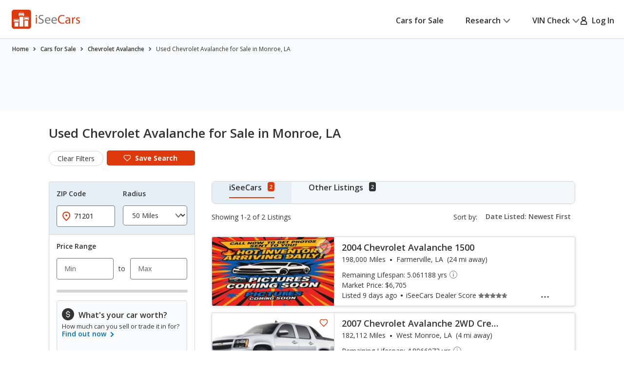

--- FILE ---
content_type: text/html;charset=UTF-8
request_url: https://www.iseecars.com/used_cars-t10341-chevrolet-avalanche-monroe-la
body_size: 100109
content:












































    




    





    


<!DOCTYPE html>
<!--[if lt IE 7 ]><html class="ie ie6" lang="en"> <![endif]-->
<!--[if IE 7 ]><html class="ie ie7" lang="en"> <![endif]-->
<!--[if IE 8 ]><html class="ie ie8" lang="en"> <![endif]-->
<!--[if (gte IE 9)|!(IE)]><!--><html lang="en"> <!--<![endif]-->











    



    


<head>
    <meta name="viewport" content="width=device-width, initial-scale=1, maximum-scale=1">

    <meta property="isc:n" content="2" />
    <meta property="isc:n0" content="2" />

    


<script type="application/ld+json">
{
"@context": "http://schema.org",
"@type": "WebSite",
"name": "iSeeCars.com",
"url": "https://www.iseecars.com/"
}
</script>
<script type="application/ld+json">
{
"@context": "http://schema.org",
"@type": "Organization",
"url": "https://www.iseecars.com/",
"logo": "https://cdn2.iseecars.com/site/8d8db0536862384f3c59abbb51c46906ca2adabc/v2/images/iseecars-logo.png",
"sameAs": [
"https://www.facebook.com/iseecars",
"https://twitter.com/iseecars",
"https://www.pinterest.com/iseecars",
"https://www.instagram.com/iseecars/",
"https://www.linkedin.com/company/iseecars-com",
"https://plus.google.com/113021978453761061279/"
]
}
</script>

    <title>Used Chevrolet Avalanche for Sale in Monroe, LA - iSeeCars.com</title>

    <meta http-equiv="content-type" content="text/html;charset=utf-8"/>
    <meta name="format-detection" content="telephone=no">
    <meta charset="utf-8">
    <meta name="description" content="Search Used Chevrolet Avalanche for Sale in Monroe, LA to find the best deals. iSeeCars.com analyzes prices of 10 million used cars daily.">
    <meta name="author" content="">
    <meta name="google-play-app" content="app-id=com.iseecars.android.app">
    <meta name="viewport" content="width=device-width, initial-scale=1">
    <link rel="shortcut icon" type="image/x-icon" href="https://cdn2.iseecars.com/site/8d8db0536862384f3c59abbb51c46906ca2adabc/img/iseecars_icon_48x48.ico"/>
    <link rel="icon" sizes="16x16 32x32 48x48" href="https://cdn2.iseecars.com/site/8d8db0536862384f3c59abbb51c46906ca2adabc/img/iseecars_icon_48x48.png"/>
    <link rel="icon" sizes="192x192" href="https://cdn2.iseecars.com/site/8d8db0536862384f3c59abbb51c46906ca2adabc/img/iseecars_icon_192x192.png"/>

    <link rel="preconnect" href="https://fonts.gstatic.com" crossorigin/>
    <link rel="preconnect" href="https://fonts.googleapis.com"/>
    <link href="https://fonts.googleapis.com/css2?family=Open+Sans:wght@300;400;500;600;700;800;900&display=swap"
          rel="stylesheet">

    


  
  



    

    
        <meta name="googlebot" content="noindex">
    

    
        
        
    

    








	


	



	











	







  

  
    <script type="text/javascript" src="https://cdn2.iseecars.com/site/8d8db0536862384f3c59abbb51c46906ca2adabc/v2/js/vendor/jquery-1.8.3.min.js"></script>
  


    
<script type="text/javascript">
function log() {

}
function error() {
    
}

var profileCount = 0
var lastProfileDate = new Date()
function profile(msg) {
	var curr = new Date()
	log("profile=[" + profileCount + "] " + msg + " (" + (curr.getTime()-lastProfileDate.getTime()) + " ms)")
	profileCount=profileCount+1
	lastProfileDate=curr;
}
</script>

    <script src="https://cdn2.iseecars.com/site/8d8db0536862384f3c59abbb51c46906ca2adabc/v2/js/iseecars/iseecars.loader.js"></script>

    <script type="text/javascript">
        iseecars.aid = 'a1b3ff7776a24f0b87dcb0cc20ca16ea'
        iseecars._at = '1g4zU56wmkJRq3tgGi6VMPbZIabj50hVg6p5Mu9_lIodQx3wf0Tmqy3wdwhLx8tpgGhISP9zhQBcC9s2m0IscX6RDSSSHWA14jEflRVQHH382s6JLdFHjlhNnKAE6-qfOXIqkuz1PbPfHNiHqRotW7Q=='
    </script>

    







<script type="text/javascript">
    if (iseecars === undefined) {
        log("undefined isc")
        iseecars = {}
    }
    iseecars.baseUrl = "https://www.iseecars.com"

    iseecars.isAjax = false
    iseecars.isRdp = false
    iseecars.isProduction = true
    iseecars.isStripeProduction = true
    iseecars.isMobile = false
    iseecars.androidVinApp = false
    iseecars.iosVinApp = false
    iseecars.baseUrl = "https://www.iseecars.com"


    iseecars.isIphone = false
    iseecars.isIphoneBrowser = iseecars.isMobile && iseecars.isIphone

    iseecars.user || (iseecars.user = {})
    iseecars.ab || (iseecars.ab = {})
    iseecars.features  = iseecars.features || {}
    








    iseecars.features.miffll = true
    iseecars.container = 'desktop_site'

    iseecars.features.disable_ias = false
    iseecars.features.js_debug_on_server = false
    iseecars.features.selectbox = false
    iseecars.features.autocheck_attributes_fail_once = false
    iseecars.features.fskt = true

    iseecars.features.zip_scroll = true

    iseecars.features.vdp_redirect_after_save = true
    iseecars.features.srp_vertical_cards = false
    iseecars.features.srp_remember_criteria_enabled = true
    iseecars.features.mobile_infinite_scroll = false

    iseecars.features.new_srp = true
    iseecars.features.jmp_int_obs = true
</script>


    
    






	
		
	
	


<script async src="https://www.googletagmanager.com/gtag/js?id=G-HCMWX84SH8"></script>
<script>
    window.dataLayer = window.dataLayer || [];

    iseecars = iseecars || {};
    iseecars.ga = {
		trackingPrefix: "",
        
        dimensions: {
            
            	'loc': '00117',
            
            
            	'n': '2',
            
			
            
            	"template": "10341",
            
            'section': 'cars-for-sale',
			'traits': '|container=desktop_site|index=false|mc=appserver2-prod.prod.iseecars.net|uh=b1|',
			'experiments': '|d73pc=c|dawnavad3=t|dcgsrp=c|dmc_olt_v3=t|uh=b1|',
			'encid': '1hpACcDBmsDvB9IQDF6Btj27A0oQaH4pTbda1Y9cFFt4BV6fxCF6Zd9OVfNANGXvd'
		},

		setTrackingPrefix: function (val) {
			log("Set tracking prefix", val)
			iseecars.ga.trackingPrefix = val;
		},

		
		get_dimensions: function(additional_dimensions) {
            return Object.assign((additional_dimensions? additional_dimensions:{}), iseecars.ga.dimensions);
        }
	}

    function gtag() {
        dataLayer.push(arguments);
    }

    gtag('js', new Date());

    
    gtag('config', 'G-HCMWX84SH8', iseecars.ga.dimensions);

	gtag('config', 'G-HCMWX84SH8', {
		'user_id': '1hpACcDBmsDvB9IQDF6Btj27A0oQaH4pTbda1Y9cFFt4BV6fxCF6Zd9OVfNANGXvd'
		
	});


    

    function track(action, noninteraction) {
		if (iseecars.ga.trackingPrefix) {
			action = iseecars.ga.trackingPrefix + " " + action
		}

        log("GA_track: " + (noninteraction ? "noninteractive " : "") + action);
        gtag('event', 'Tracking', iseecars.ga.get_dimensions({'action': action, 'pathname': window.location.pathname, 'noninteraction': noninteraction}));
    }

    function gaTrack(action) {
        track(action, false);
    }

    function gaTrackNonInteractive(url) {
        track(url, true);
    }

    function gaSetSection(section) {
        iseecars.ga.dimensions['section'] = section;
    }

    function gaTrackPage(url) {
        log("GA-PAGE: " + url);

        
        gtag('event', 'page_view', iseecars.ga.get_dimensions({'page_location': url}));
    }

    function gaTrackEvent(category, action, label, value, noninteraction) {
        log("GA-EVENT: Category=" + category + ", Action=" + action + ", Label=" + label + ", Value=" + value + ", NonInteractive=" + noninteraction);

        if (noninteraction === undefined) var noninteraction = false;
        if (!(typeof value == 'number' || typeof value == 'integer' || typeof value == 'float')) {
            value = 0;
        }

        gtag('event', category, iseecars.ga.get_dimensions({'action': action, 'label': label, 'value': value, 'noninteraction': noninteraction}));
    }

    function gaTrackEventNonInteractive(category, action, label, value) {
        gaTrackEvent(category, action, label, value, true);
    }

</script>



<script type="text/javascript">
try {
    if (window.location.hash) {
        var h = window.location.hash
        if (h.includes("#section")) {
            gaTrack('deep link: ' + h)
        }
    }
}
catch (err) {
}	
</script>

    






    





    
        <meta name="apple-itunes-app" content="app-id=1039018770">
		
		










	




	



	



	






	
		
	
	



	
		
			<script type="text/javascript" id="d0986285-d89e-42a3-bb79-9c97d14b9824">
				iseecars.script2.src("d0986285-d89e-42a3-bb79-9c97d14b9824", "https://cdn2.iseecars.com/site/8d8db0536862384f3c59abbb51c46906ca2adabc/v2/css/jquery-ui-1.9.2.custom.css", [])
			</script>
		
		
	



		
		










	




	



	



	






	
		
	
	



	
		
			<script type="text/javascript" id="767b878f-8154-4031-8d09-863f6d1aea07">
				iseecars.script2.src("767b878f-8154-4031-8d09-863f6d1aea07", "https://cdn2.iseecars.com/site/8d8db0536862384f3c59abbb51c46906ca2adabc/v3/css/vendor/autocomplete-theme-classic.min.css", [])
			</script>
		
		
	



		










	




	



	



	






	
		
	
	



	
		
			<script type="text/javascript" id="be03097c-926d-465a-bf23-5d48e7323c6e">
				iseecars.script2.src("be03097c-926d-465a-bf23-5d48e7323c6e", "https://cdn2.iseecars.com/site/8d8db0536862384f3c59abbb51c46906ca2adabc/v3/css/vendor/select2.css", [])
			</script>
		
		
	


		










	




	



	



	






	
		
	
	



	
		
			<script type="text/javascript" id="e7ab42be-fa2d-4883-8709-da571e5a633b">
				iseecars.script2.src("e7ab42be-fa2d-4883-8709-da571e5a633b", "https://cdn2.iseecars.com/site/8d8db0536862384f3c59abbb51c46906ca2adabc/v3/css/vendor/select2-overwrites.css", [])
			</script>
		
		
	



		










	




	



	



	






	
		
	
	



	
		
			<script type="text/javascript" id="e59f9364-178e-4d2a-b83b-ed075fac2107">
				iseecars.script2.src("e59f9364-178e-4d2a-b83b-ed075fac2107", "https://cdn2.iseecars.com/site/8d8db0536862384f3c59abbb51c46906ca2adabc/v2/css/slick.css", [])
			</script>
		
		
	


		










	




	



	



	






	
		
	
	



	
		
			<script type="text/javascript" id="3254269c-3be1-412c-9778-002dafc03e82">
				iseecars.script2.src("3254269c-3be1-412c-9778-002dafc03e82", "https://cdn2.iseecars.com/site/8d8db0536862384f3c59abbb51c46906ca2adabc/v3/css/vendor/autocomplete-overwrites.css", [])
			</script>
		
		
	



        










	






	



	






	
		
	
	



	
		
		
			








	




	
	
		
			
		
	
	



	
		
			<link rel="stylesheet" href="https://cdn2.iseecars.com/site/8d8db0536862384f3c59abbb51c46906ca2adabc/v3/css/jmp-v3.css">
		
		
		
		
	

		
	


        










	






	



	






	
		
	
	



	
		
		
			








	




	
	
		
			
		
	
	



	
		
			<link rel="stylesheet" href="https://cdn2.iseecars.com/site/8d8db0536862384f3c59abbb51c46906ca2adabc/v3/css/header-v3.css">
		
		
		
		
	

		
	


        










	






	



	






	
		
	
	



	
		
		
			








	




	
	
		
			
		
	
	



	
		
			<link rel="stylesheet" href="https://cdn2.iseecars.com/site/8d8db0536862384f3c59abbb51c46906ca2adabc/v3/css/base-v3.css">
		
		
		
		
	

		
	


        










	






	



	






	
		
	
	



	
		
		
			








	




	
	
		
			
		
	
	



	
		
			<link rel="stylesheet" href="https://cdn2.iseecars.com/site/8d8db0536862384f3c59abbb51c46906ca2adabc/v3/css/footer-v3.css">
		
		
		
		
	

		
	



        










	




	



	



	






	
		
	
	



	
		
			<script type="text/javascript" id="f88439ed-62f2-4e54-8164-97d03e9efef2">
				iseecars.script2.src("f88439ed-62f2-4e54-8164-97d03e9efef2", "https://cdn2.iseecars.com/site/8d8db0536862384f3c59abbb51c46906ca2adabc/v2/js/vendor/MagnificPopup/magnific-popup.css", [])
			</script>
		
		
	


        










	




	



	



	






	
		
	
	



	
		
			<script type="text/javascript" id="a32148ff-39b2-48a2-bb15-62ddccdc3abb">
				iseecars.script2.src("a32148ff-39b2-48a2-bb15-62ddccdc3abb", "https://cdn2.iseecars.com/site/8d8db0536862384f3c59abbb51c46906ca2adabc/v3/css/vendor/magnific-overwrites.css", [])
			</script>
		
		
	



        <svg id="vdp-sprite" width="0" height="0" style="position:absolute">
    <symbol id="ico-warn-red" xmlns="http://www.w3.org/2000/svg" width="21" height="20" viewBox="0 0 21 20" fill="none">
        <path d="M20.4794 14.8454L13.4592 2.36589C12.8597 1.29889 11.7707 0.663086 10.5475 0.663086C9.32427 0.663086 8.23527 1.29999 7.63577 2.36589L0.61557 14.8454C0.0270695 15.8915 0.0380696 17.1356 0.64307 18.1707C1.24807 19.2058 2.32717 19.8251 3.52727 19.8251H17.5677C18.7678 19.8251 19.8458 19.2069 20.4519 18.1707C21.058 17.1345 21.0679 15.8915 20.4794 14.8454ZM19.0274 17.3391C18.7205 17.8638 18.1749 18.1762 17.5677 18.1762H3.52727C2.92007 18.1762 2.37447 17.8638 2.06757 17.3391C1.76067 16.8133 1.75517 16.1852 2.05327 15.655L9.07347 3.17549C9.37707 2.63539 9.92817 2.31309 10.5475 2.31309C11.1668 2.31309 11.7179 2.63539 12.0215 3.17549L19.0417 15.655C19.3398 16.1852 19.3343 16.8144 19.0274 17.3391ZM9.72247 11.3012V6.90119C9.72247 6.44579 10.0921 6.07619 10.5475 6.07619C11.0029 6.07619 11.3725 6.44579 11.3725 6.90119V11.3012C11.3725 11.7566 11.0029 12.1262 10.5475 12.1262C10.0921 12.1262 9.72247 11.7566 9.72247 11.3012ZM11.6475 14.6012C11.6475 15.2084 11.1547 15.7012 10.5475 15.7012C9.94027 15.7012 9.44747 15.2084 9.44747 14.6012C9.44747 13.994 9.94027 13.5012 10.5475 13.5012C11.1547 13.5012 11.6475 13.994 11.6475 14.6012Z"
              fill="#DD390C"/>
    </symbol>
    <symbol id="ico-check-green" fill="none" xmlns="http://www.w3.org/2000/svg" viewBox="0 0 25 25">
        <path d="M21.5233 6.63135 9.97334 18.1781l-5.55-5.5484" stroke="#27841E" stroke-width="3.5" stroke-miterlimit="10"
              stroke-linecap="round"/>
    </symbol>
    <symbol fill="none" viewBox="0 0 20 21" id="ico-clock" xmlns="http://www.w3.org/2000/svg">
        <path d="M9.063 5.188c0-.508.39-.938.937-.938a.95.95 0 01.938.938v4.843l3.32 2.188c.43.312.547.898.234 1.328a.897.897 0 01-1.289.234l-3.75-2.5c-.234-.156-.39-.469-.39-.781V5.187zM10 .5c5.508 0 10 4.492 10 10 0 5.547-4.492 10-10 10a9.97 9.97 0 01-10-10C0 4.992 4.453.5 10 .5zm-8.125 10A8.119 8.119 0 0010 18.625c4.453 0 8.125-3.633 8.125-8.125 0-4.453-3.672-8.125-8.125-8.125-4.492 0-8.125 3.672-8.125 8.125z"
              fill="currentColor"/>
    </symbol>
    <symbol fill="none" viewBox="0 0 25 25" id="ico-map-pin-alt" xmlns="http://www.w3.org/2000/svg">
        <mask id="cha" style="mask-type:alpha" maskUnits="userSpaceOnUse" x="0" y="0" width="25" height="25">
            <path fill="#D9D9D9" d="M.115.975h24v24h-24z"/>
        </mask>
        <g mask="url(#cha)">
            <path d="M12.115 12.295c.55 0 1.021-.188 1.413-.563.391-.375.587-.826.587-1.352 0-.527-.196-.978-.587-1.353a1.97 1.97 0 00-1.413-.562c-.55 0-1.02.187-1.412.562a1.806 1.806 0 00-.588 1.353c0 .526.196.977.588 1.352a1.97 1.97 0 001.412.563zm0 7.037c2.034-1.787 3.542-3.411 4.525-4.871.984-1.46 1.475-2.757 1.475-3.89 0-1.74-.579-3.163-1.737-4.272-1.159-1.11-2.58-1.664-4.263-1.664-1.683 0-3.104.555-4.262 1.664-1.159 1.109-1.738 2.533-1.738 4.272 0 1.133.492 2.43 1.475 3.89.984 1.46 2.492 3.084 4.525 4.87zm0 2.537c-2.683-2.186-4.687-4.217-6.012-6.092-1.325-1.875-1.988-3.61-1.988-5.206 0-2.393.804-4.3 2.413-5.72 1.608-1.42 3.47-2.13 5.587-2.13 2.117 0 3.98.71 5.588 2.13s2.412 3.327 2.412 5.72c0 1.596-.662 3.331-1.987 5.206-1.325 1.875-3.33 3.906-6.013 6.092z"
                  fill="#DD390C"/>
        </g>
    </symbol>
    <symbol fill="none" viewBox="0 0 10 19" id="dollar-sign" xmlns="http://www.w3.org/2000/svg">
        <path d="M8.2 9.602c.843.703 1.3 1.582 1.3 2.636 0 1.055-.352 1.969-1.02 2.672-.632.668-1.44 1.09-2.425 1.266v1.652c0 .14-.07.246-.14.317a.4.4 0 01-.282.105H4.578c-.14 0-.246-.035-.316-.105-.07-.07-.106-.176-.106-.317v-1.652c-.949-.14-1.828-.457-2.601-.985-.422-.246-.739-.492-.95-.773a.32.32 0 01-.105-.246c0-.106.035-.211.105-.317l.739-.949c.07-.07.176-.14.316-.14s.246.035.317.105c.21.246.527.457.914.668a4.093 4.093 0 002.25.668c.562 0 1.09-.14 1.511-.457.457-.352.703-.809.703-1.441 0-.422-.246-.844-.703-1.196-.351-.21-1.02-.527-1.933-.949a11.374 11.374 0 01-1.407-.562c-.492-.247-.914-.493-1.23-.774C1.168 8.125.711 7.176.711 6.051c0-.95.352-1.793 1.09-2.496.597-.563 1.37-.95 2.355-1.16V.672A.4.4 0 014.262.39c.07-.07.176-.141.316-.141h1.055c.105 0 .21.07.281.14.07.07.14.176.14.282v1.652a6.34 6.34 0 012.216.739c.316.21.597.421.808.632.035.07.07.14.07.246 0 .106 0 .176-.035.247l-.597 1.054a.37.37 0 01-.317.176c-.14.035-.246 0-.351-.106a5.321 5.321 0 00-.739-.492c-.632-.316-1.23-.492-1.863-.492-.738 0-1.336.176-1.758.527-.422.317-.597.704-.597 1.196s.246.914.738 1.265c.351.282 1.02.598 2.004.985.597.281 1.054.457 1.336.562.492.246.879.492 1.23.739z"
              fill="currentColor"/>
    </symbol>
    <symbol fill="none" viewBox="0 0 10 19" id="dollar-sign-alt" xmlns="http://www.w3.org/2000/svg">
        <path d="M8.2 9.602c.843.703 1.3 1.582 1.3 2.636 0 1.055-.352 1.969-1.02 2.672-.632.668-1.44 1.09-2.425 1.266v1.652c0 .14-.07.246-.14.317a.4.4 0 01-.282.105H4.578c-.14 0-.246-.035-.316-.105-.07-.07-.106-.176-.106-.317v-1.652c-.949-.14-1.828-.457-2.601-.985-.422-.246-.739-.492-.95-.773a.32.32 0 01-.105-.246c0-.106.035-.211.105-.317l.739-.949c.07-.07.176-.14.316-.14s.246.035.317.105c.21.246.527.457.914.668a4.093 4.093 0 002.25.668c.562 0 1.09-.14 1.511-.457.457-.352.703-.809.703-1.441 0-.422-.246-.844-.703-1.196-.351-.21-1.02-.527-1.933-.949a11.374 11.374 0 01-1.407-.562c-.492-.247-.914-.493-1.23-.774C1.168 8.125.711 7.176.711 6.051c0-.95.352-1.793 1.09-2.496.597-.563 1.37-.95 2.355-1.16V.672A.4.4 0 014.262.39c.07-.07.176-.141.316-.141h1.055c.105 0 .21.07.281.14.07.07.14.176.14.282v1.652a6.34 6.34 0 012.216.739c.316.21.597.421.808.632.035.07.07.14.07.246 0 .106 0 .176-.035.247l-.597 1.054a.37.37 0 01-.317.176c-.14.035-.246 0-.351-.106a5.321 5.321 0 00-.739-.492c-.632-.316-1.23-.492-1.863-.492-.738 0-1.336.176-1.758.527-.422.317-.597.704-.597 1.196s.246.914.738 1.265c.351.282 1.02.598 2.004.985.597.281 1.054.457 1.336.562.492.246.879.492 1.23.739z"
              fill="currentColor"/>
    </symbol>
    <symbol fill="none" viewBox="0 0 16 14" id="edit-note" xmlns="http://www.w3.org/2000/svg">
        <path d="M7.375 13.125v-1.937l4.458-4.459 1.938 1.938-4.459 4.458H7.375zm-7-4.187v-1.73h6.313v1.73H.375zm13.979-.855l-1.937-1.937.666-.667a.924.924 0 01.615-.26c.23-.007.434.08.614.26l.709.709c.18.18.267.385.26.614a.924.924 0 01-.26.615l-.667.666zM.375 5.646V3.917h9.25v1.729H.375zm0-3.271V.646h9.25v1.729H.375z"
              fill="currentColor"/>
    </symbol>
    <symbol fill="none" viewBox="0 0 18 17" id="external-link" xmlns="http://www.w3.org/2000/svg">
        <path d="M18 .688c0-.125-.063-.22-.125-.313-.094-.063-.188-.125-.313-.125h-5.125a.385.385 0 00-.312.156A.401.401 0 0012 .72V1.75c0 .125.031.25.125.313a.47.47 0 00.344.124l2.281-.062.063.063-8.688 8.687a.382.382 0 00-.125.281c0 .125.031.188.125.25l.719.719c.062.094.125.125.25.125a.382.382 0 00.281-.125l8.688-8.688.062.063-.063 2.281c0 .125.032.25.125.344.063.094.188.125.313.125h1.031a.401.401 0 00.313-.125.385.385 0 00.156-.313V.688zm-4.625 6.875c.094-.125.219-.157.375-.094.156.062.25.187.25.343v6.938c0 .438-.156.781-.438 1.063a1.416 1.416 0 01-1.062.437h-11c-.438 0-.781-.125-1.063-.438C.126 15.533 0 15.188 0 14.75v-11c0-.406.125-.75.438-1.063A1.436 1.436 0 011.5 2.25h8.875c.094 0 .188.063.25.125l.75.75c.125.125.156.25.094.406-.063.156-.188.219-.344.219H1.687c-.062 0-.093.031-.125.063-.062.062-.062.093-.062.124v10.626c0 .062 0 .093.063.124.03.063.062.063.125.063h10.624c.032 0 .063 0 .126-.063.03-.03.062-.062.062-.124v-6c0-.094.031-.188.125-.25l.75-.75z"
              fill="currentColor"/>
    </symbol>
    <symbol fill="none" viewBox="0 0 29 29" id="fair-value" xmlns="http://www.w3.org/2000/svg">
        <path d="M17.394 9.517H11.05v15.86h6.344V9.518zM26.572 1h-6.345v24.3h6.345V1z" fill="#D2D5D7"/>
        <path fill-rule="evenodd" clip-rule="evenodd"
              d="M9.813 22.184l-4.759-7.402-4.758 7.402h1.586v3.172h6.344v-3.172h1.587z" fill="#727577"/>
        <path d="M28.55 28H0" stroke="#D2D5D7"/>
    </symbol>
    <symbol fill="none" viewBox="0 0 39 37" id="fair-value-large" xmlns="http://www.w3.org/2000/svg">
        <path d="M23.56 12.236h-8.23v20.392h8.23V12.236zM35.463 1.286h-8.229v31.242h8.229V1.287z" fill="#D2D5D7"/>
        <path fill-rule="evenodd" clip-rule="evenodd"
              d="M13.726 28.523l-6.17-9.517-6.172 9.517H3.44V32.6h8.228v-4.078h2.057z" fill="#727577"/>
        <path d="M38.028 36H1M36.68 36H0" stroke="#D2D5D7"/>
    </symbol>
    <symbol fill="none" viewBox="0 0 29 29" id="good-value" xmlns="http://www.w3.org/2000/svg">
        <path d="M8.205 17.976H1.86v7.402h6.345v-7.402zM26.584 1h-6.345v24.3h6.345V1z" fill="#D2D5D7"/>
        <path fill-rule="evenodd" clip-rule="evenodd"
              d="M18.917 13.344L14.16 5.943 9.4 13.344h1.586v12.013h6.344V13.344h1.586z" fill="#006FB9"/>
        <path d="M28.55 28H0" stroke="#D2D5D7"/>
    </symbol>
    <symbol id="great-value-deal" width="29" height="29" viewBox="0 0 29 29" fill="none"
            xmlns="http://www.w3.org/2000/svg">
        <path d="M17.3816 9.53076H11.042V25.3798H17.3816V9.53076Z" fill="#D2D5D7"/>
        <path d="M8.199 17.9834H1.85938V25.3796H8.199V17.9834Z" fill="#D2D5D7"/>
        <path fill-rule="evenodd" clip-rule="evenodd"
              d="M28.5023 7.39623L23.3884 0L18.2744 7.39623H20.2186V25.3585H26.5582V7.39623H28.5023Z" fill="#27841E"/>
        <path d="M28.5283 28H0" stroke="#D2D5D7"/>
    </symbol>

    <symbol fill="none" viewBox="0 0 39 37" id="good-value-large" xmlns="http://www.w3.org/2000/svg">
        <path d="M11.641 23.112H3.413v9.516h8.228v-9.516zM35.478 1.286h-8.229v31.242h8.229V1.287z" fill="#D2D5D7"/>
        <path fill-rule="evenodd" clip-rule="evenodd"
              d="M25.535 17.157L19.363 7.64l-6.17 9.517h2.056v15.444h8.229V17.157h2.057z" fill="#006FB9"/>
        <path d="M38.028 36H1M36.68 36H0" stroke="#D2D5D7"/>
    </symbol>
    <symbol id="ico-close" width="16" height="16" viewBox="0 0 16 16" fill="none" xmlns="http://www.w3.org/2000/svg">
        <g clip-path="url(#clip0_8_2192)">
            <path d="M1.28027 1.28003L14.7203 14.72" stroke="currentColor" stroke-width="2" stroke-miterlimit="10" stroke-linecap="round"/>
            <path d="M14.7203 1.28003L1.28027 14.72" stroke="currentColor" stroke-width="2" stroke-miterlimit="10" stroke-linecap="round"/>
        </g>
        <defs>
            <clipPath id="clip0_8_2192">
                <rect width="16" height="16" fill="white"/>
            </clipPath>
        </defs>
    </symbol>
    <symbol fill="none" viewBox="0 0 37 37" id="great-value" xmlns="http://www.w3.org/2000/svg">
        <path d="M22.543 12.254h-8.222V32.63h8.222V12.254zM10.634 23.122H2.412v9.509h8.222v-9.51z" fill="#D2D5D7"/>
        <path fill-rule="evenodd" clip-rule="evenodd"
              d="M36.966 9.51L30.334 0 23.7 9.51h2.522v23.094h8.222V9.509h2.521z" fill="#27841E"/>
        <path d="M37 36H0" stroke="#D2D5D7"/>
    </symbol>
    <symbol fill="none" viewBox="0 0 27 22" id="hands" xmlns="http://www.w3.org/2000/svg">
        <path d="M10.171 3.582L4.335 9.418c-.255.255-.517.501-.761.761l-.006.006c-.018.021-.08.067.022-.014.112-.088-.014-.002-.048.014l.193-.08a.856.856 0 01-.142.037l.214-.03a.66.66 0 01-.145 0l.215.03a.697.697 0 01-.142-.038l.193.08c-.03-.013-.057-.029-.084-.042-.085-.04.156.147.057.043 0-.003-.003-.003-.006-.006-.01-.013-.024-.024-.034-.035l-.164-.163-.57-.57L1.8 8.083l-.21-.21-.047-.047-.008-.008c-.024-.022-.065-.075.013.021.091.118.003-.013-.013-.048l.08.193a.852.852 0 01-.037-.142c.01.072.018.142.029.214a.653.653 0 010-.145l-.03.215a.696.696 0 01.038-.142l-.08.193c.005-.014.056-.091.05-.1.006.017-.133.15-.053.073l.005-.005.027-.027.12-.12.47-.47 1.591-1.591 1.943-1.943 1.67-1.67c.257-.257.525-.509.774-.774l.005-.005c.019-.022.08-.067-.021.013-.113.089.013.003.048-.013l-.193.08a.852.852 0 01.142-.037c-.072.01-.142.018-.214.03a.653.653 0 01.144-.001l-.214-.03a.696.696 0 01.142.038l-.193-.08c.03.013.056.03.083.043.086.04-.155-.148-.056-.043 0 .002.003.002.005.005.011.013.024.024.035.035l.164.163.57.571 1.327 1.326.209.21.048.048.008.008c.024.021.064.075-.013-.022-.092-.118-.003.014.013.049l-.08-.193c.016.045.029.093.037.142l-.03-.215a.66.66 0 010 .145l.03-.214a.69.69 0 01-.037.142l.08-.193c-.013.03-.03.056-.043.083-.03.072.134-.156.043-.054-.287.308-.327.836 0 1.136.31.287.83.327 1.136 0a1.399 1.399 0 00-.013-1.956c-.11-.112-.225-.225-.335-.335l-1.33-1.329C9.269.736 8.896.257 8.4.08 7.902-.097 7.35.07 6.983.43c-.059.056-.115.115-.171.171A218375.322 218375.322 0 002.02 5.394c-.534.533-1.072 1.063-1.6 1.6-.354.358-.493.843-.383 1.334.07.31.273.546.49.763l1.2 1.2c.338.338.67.676 1.01 1.011.459.453 1.196.574 1.745.198.118-.08.21-.163.306-.262l6.519-6.52c.297-.297.319-.844 0-1.136-.322-.294-.82-.319-1.136 0z"
              fill="currentColor"/>
        <path d="M9.63 5.259c.236.212.49.42.774.565.445.23 1.08.467 1.493.051-.26.07-.523.137-.783.207.244.045.477.115.705.211l-.193-.08c.153.067.298.142.44.23.067.043.131.089.195.134.132.094-.147-.123-.026-.018.032.03.067.056.099.085.123.11.238.23.356.349.298.297.844.319 1.136 0 .295-.322.32-.82 0-1.136-.284-.285-.573-.558-.914-.778a4.137 4.137 0 00-.828-.399c-.423-.155-.97-.297-1.326.06.26-.07.523-.138.783-.207a1.923 1.923 0 01-.367-.107l.192.08a2.127 2.127 0 01-.383-.209c-.03-.019-.056-.04-.085-.059-.11-.078.12.1.045.035-.059-.051-.12-.1-.177-.153-.313-.281-.83-.332-1.136 0-.281.308-.335.839 0 1.139zM15.966 13.765l1.854 1.854.128.129c.022.021.043.045.065.07.083.083-.051-.062-.054-.073.003.022.051.078.062.094.032.054.059.11.083.166l-.08-.193c.034.091.061.185.077.284-.01-.072-.018-.142-.03-.214a1.38 1.38 0 010 .364l.03-.214c-.016.096-.04.19-.077.284l.08-.193a1.17 1.17 0 01-.094.182c-.016.027-.037.051-.053.078.088-.169.088-.107.026-.043-.024.027-.048.051-.075.075-.118.107.043-.016.043-.032 0 .032-.195.113-.222.123l.193-.08c-.105.043-.21.07-.32.088.073-.01.143-.018.215-.03-.11.014-.22.014-.33 0l.215.03a1.31 1.31 0 01-.319-.088l.193.08a1.567 1.567 0 01-.15-.078c-.013-.008-.054-.04-.072-.045.11.03.123.107.059.046-.024-.025-.051-.046-.075-.07l-.105-.105-.45-.45-1.152-1.152-.276-.276c-.298-.297-.844-.319-1.136 0-.295.322-.32.82 0 1.136l1.071 1.072.697.697c.196.195.386.39.627.536.777.466 1.75.33 2.42-.252.568-.493.79-1.343.584-2.06-.193-.674-.77-1.134-1.246-1.611l-1.268-1.268c-.297-.297-.844-.319-1.136 0-.297.324-.321.823-.002 1.139z"
              fill="currentColor"/>
        <path d="M14.22 15.514l1.854 1.854.128.129c.022.021.043.046.065.07.083.083-.051-.062-.054-.073.003.022.051.078.062.094.032.054.059.11.083.166l-.08-.193c.034.091.061.185.077.284l-.03-.214a1.38 1.38 0 010 .364l.03-.214c-.016.096-.04.19-.078.284l.08-.193a1.166 1.166 0 01-.093.182c-.016.027-.037.051-.053.078.088-.169.088-.107.026-.043-.024.027-.048.051-.075.075-.118.107.043-.016.043-.032 0 .032-.195.112-.222.123l.193-.08c-.105.043-.21.07-.32.088l.215-.03c-.11.014-.22.014-.33 0l.215.03a1.31 1.31 0 01-.319-.088l.193.08a1.567 1.567 0 01-.15-.078c-.014-.008-.054-.04-.072-.045.11.03.123.107.058.045-.024-.024-.05-.045-.075-.07l-.104-.104-.45-.45-1.152-1.152-.276-.276c-.298-.297-.845-.319-1.137 0-.294.322-.319.82 0 1.136l1.072 1.072.697.697c.196.195.386.39.627.536.777.466 1.75.33 2.42-.252.568-.493.79-1.343.584-2.06-.193-.674-.77-1.134-1.246-1.611l-1.268-1.268c-.297-.297-.844-.319-1.136 0-.297.325-.321.823-.002 1.139z"
              fill="currentColor"/>
        <path d="M12.468 17.264l1.854 1.854.129.129c.021.021.043.046.064.07.083.083-.05-.062-.054-.073.003.022.051.078.062.094.032.054.059.11.083.166l-.08-.193c.035.091.061.185.078.284l-.03-.214a1.38 1.38 0 010 .364l.03-.214c-.017.097-.04.19-.078.284l.08-.193a1.171 1.171 0 01-.094.182c-.016.027-.037.051-.053.078.088-.169.088-.107.027-.043a.984.984 0 01-.075.075c-.118.107.042-.016.042-.032 0 .032-.195.113-.222.123l.193-.08c-.105.043-.21.07-.319.088.072-.01.142-.018.214-.03-.11.014-.22.014-.33 0 .073.012.143.02.215.03a1.31 1.31 0 01-.319-.088l.193.08c-.045-.021-.088-.04-.131-.067-.024-.013-.048-.032-.072-.045-.078-.04.09.064.075.061-.03-.005-.078-.07-.1-.09l-.024-.025-.128-.128-.536-.536-1.841-1.841-2.23-2.23-1.824-1.824-.52-.52-.12-.12-.02-.02a2.332 2.332 0 01-.133-.144c-.033-.038-.075-.075-.1-.116.003.006.121.167.046.06-.016-.025-.035-.046-.05-.07a3.23 3.23 0 01-.314-.566l.08.193a3.44 3.44 0 01-.212-.704c-.07.26-.136.522-.206.782.364-.364.212-.92.054-1.345a4.193 4.193 0 00-.435-.871c-.233-.348-.718-.533-1.098-.29-.349.226-.539.727-.29 1.1.121.181.226.369.309.57l-.08-.193c.088.217.152.44.195.673.07-.26.136-.523.206-.783-.396.397-.185 1.032.003 1.487a4.159 4.159 0 00.965 1.434l.774.774 2.955 2.956 2.83 2.83.59.59c.404.398.986.656 1.56.607.487-.04.905-.211 1.275-.533.289-.252.509-.627.6-1a2.087 2.087 0 00-.544-1.956c-.147-.15-.298-.297-.448-.447L13.7 16.219l-.096-.096c-.297-.298-.844-.32-1.136 0-.295.324-.316.822 0 1.141zM22.969 10.17l-.667-.666-1.6-1.6-1.924-1.924-1.645-1.645c-.255-.255-.501-.517-.761-.761l-.006-.006c-.02-.018-.066-.08.014.022.088.112.003-.014-.014-.048l.08.193a.866.866 0 01-.037-.142l.03.214a.648.648 0 010-.145l-.03.215a.703.703 0 01.038-.142l-.08.193c.013-.03.029-.057.042-.084.04-.085-.147.156-.043.057.003 0 .003-.003.006-.006.013-.01.024-.024.035-.034l.163-.164.57-.57L18.468 1.8l.258-.257a.55.55 0 01.008-.008c.021-.024.075-.065-.022.013-.118.091.014.003.048-.013l-.192.08a.849.849 0 01.142-.037c-.073.01-.142.018-.215.029a.653.653 0 01.145 0l-.215-.03a.696.696 0 01.143.038l-.194-.08c.014.005.092.056.1.05-.016.006-.15-.133-.073-.053a2.711 2.711 0 01.033.032 136.944 136.944 0 01.589.59l1.592 1.591 1.942 1.943 1.67 1.67c.257.257.509.525.774.774l.006.005c.02.019.067.08-.014-.021-.088-.113-.003.013.014.048l-.08-.193c.015.046.029.094.037.142l-.03-.214a.648.648 0 010 .144l.03-.214a.697.697 0 01-.038.142l.08-.193c-.013.03-.029.056-.042.083-.04.086.147-.155.043-.056-.003 0-.003.003-.006.005-.013.011-.024.024-.035.035l-.163.164-.57.57-1.327 1.327-.21.209-.047.048-.009.008c-.021.024-.075.064.022-.013.118-.092-.014-.003-.048.013l.193-.08a.848.848 0 01-.142.037l.214-.03a.66.66 0 01-.145 0l.215.03a.69.69 0 01-.142-.037l.192.08c-.029-.013-.056-.03-.083-.043-.072-.03.153.137.054.043-.308-.287-.836-.327-1.136 0-.287.31-.327.83 0 1.136.56.523 1.404.528 1.956-.013.112-.11.225-.225.335-.335l1.329-1.33c.362-.361.841-.734 1.018-1.23.177-.498.011-1.05-.35-1.417-.057-.059-.116-.115-.172-.171L21.158 2.02c-.534-.534-1.064-1.072-1.6-1.6a1.424 1.424 0 00-1.334-.383c-.311.07-.547.273-.764.49l-1.2 1.2c-.338.338-.676.67-1.01 1.01-.454.459-.574 1.196-.2 1.745.081.118.164.21.263.306l1.81 1.808 2.78 2.782 1.839 1.838.09.091c.298.298.845.319 1.137 0 .295-.321.319-.82 0-1.136z"
              fill="currentColor"/>
        <path d="M15.965 13.764l1.868 1.868c.177.177.359.348.581.469.625.332 1.37.332 1.988-.011.3-.166.55-.42.735-.707.177-.276.254-.585.292-.906.07-.587-.18-1.19-.587-1.608-.418-.429-.847-.847-1.27-1.27l-2.433-2.433c-.512-.512-1.018-1.034-1.538-1.538l-.025-.024a.814.814 0 00-1.136 0l-2.827 2.827-.233.233-.043.043c-.026.026-.152.128-.037.04.115-.088-.014.005-.043.024a.896.896 0 01-.134.067l.193-.08a1.445 1.445 0 01-.319.09c.072-.01.142-.018.214-.029a1.381 1.381 0 01-.364 0l.214.03a1.486 1.486 0 01-.319-.091l.193.08c-.056-.027-.112-.054-.166-.088-.077-.051-.077-.1.04.034-.02-.024-.048-.043-.072-.064a1.019 1.019 0 01-.075-.078c-.091-.099.08.124.035.043-.04-.07-.078-.131-.11-.203l.08.193a1.46 1.46 0 01-.088-.322l.03.214a1.378 1.378 0 010-.332l-.03.215c.016-.113.048-.22.091-.327l-.08.193c.021-.046.043-.092.067-.135.013-.024.032-.048.045-.072.043-.072-.056.086-.059.075-.002-.013.067-.075.08-.088l.049-.049.25-.249.913-.913 1.932-1.932c.064-.065.129-.132.196-.196.021-.021.045-.046.07-.067.042-.04.085-.078.128-.115.016-.014.035-.027.05-.043.073-.064-.155.11-.042.032.2-.142.41-.265.635-.364l-.193.08a3.44 3.44 0 01.705-.212c-.26-.07-.523-.136-.783-.206.365.364.92.212 1.346.054.305-.116.6-.252.87-.435l-.975-.125 1.884 1.883 2.988 2.988.683.683V9.774c-.212.236-.421.49-.566.775-.23.444-.466 1.08-.05 1.492-.07-.26-.137-.522-.207-.782a3.387 3.387 0 01-.212.704l.08-.192c-.069.158-.15.31-.24.458a3.177 3.177 0 01-.137.195c-.048.067.131-.16.019-.026a2.715 2.715 0 01-.086.099c-.11.123-.23.236-.348.353-.298.298-.32.845 0 1.136.321.295.82.32 1.136 0 .284-.284.557-.57.78-.91.168-.258.294-.54.402-.826.16-.426.31-.983-.054-1.348.07.26.137.523.206.783.024-.126.06-.25.107-.367l-.08.193c.056-.134.126-.263.21-.384.018-.03.04-.056.058-.085.078-.11-.1.12-.035.045.051-.059.1-.12.153-.177.29-.324.322-.814 0-1.136L20.68 7.89l-2.988-2.987-.683-.684c-.238-.238-.68-.321-.975-.126-.183.121-.37.226-.571.309l.193-.08c-.217.088-.44.152-.673.195.26.07.523.136.783.206-.346-.346-.855-.222-1.265-.083-.276.094-.55.214-.799.364a4.16 4.16 0 00-.803.633c-.234.23-.464.463-.697.697L9.939 8.598c-.27.27-.571.533-.737.884-.292.624-.298 1.359.064 1.962.351.584.94.919 1.608.988.581.062 1.176-.184 1.589-.587l1.093-1.093c.657-.656 1.321-1.307 1.972-1.972l.038-.037H14.43l1.875 1.875 2.865 2.865.41.41.088.088.03.03.053.056c.094.094-.118-.18-.01-.01.04.063.072.13.101.197l-.08-.192c.035.09.062.184.078.284l-.03-.215a1.39 1.39 0 010 .365l.03-.215c-.016.097-.04.19-.078.284l.08-.193a1.166 1.166 0 01-.093.183c-.016.026-.038.05-.054.077.088-.168.088-.107.027-.043a.983.983 0 01-.075.075c-.118.108.043-.016.043-.032 0 .032-.196.113-.223.123l.193-.08a1.49 1.49 0 01-.319.089l.215-.03c-.11.014-.22.014-.33 0l.215.03a1.314 1.314 0 01-.32-.089l.194.08a1.577 1.577 0 01-.15-.077c-.014-.008-.054-.04-.073-.046.11.03.123.107.06.046-.025-.024-.052-.046-.076-.07l-.104-.104-.45-.45-1.153-1.153-.276-.276c-.297-.297-.844-.319-1.136 0-.287.325-.31.823.008 1.14z"
              fill="currentColor"/>
    </symbol>
    <symbol fill="none" viewBox="0 0 18 15" id="high-miles" xmlns="http://www.w3.org/2000/svg">
        <path d="M9 0c4.958 0 9 4.256 9 9.477A9.772 9.772 0 0116.304 15l-1.654-1.376a7.504 7.504 0 001.232-4.147c0-4.016-3.068-7.247-6.882-7.247-3.814 0-6.882 3.232-6.882 7.247 0 1.544.457 2.974 1.232 4.147L1.696 15A9.774 9.774 0 010 9.477C0 4.257 4.042 0 9 0zM5.69 5.95l4.459 5.339c.365.666.145 1.523-.488 1.907-.633.385-1.447.153-1.812-.514L5.691 5.95z"
              fill="currentColor"/>
    </symbol>
    <symbol fill="none" viewBox="0 0 56 56" id="ico-accident-check" xmlns="http://www.w3.org/2000/svg">
        <path stroke="#DD390C" stroke-width="2"
              d="M29 0v15M48.504 8.908L37.897 19.515M56 29H41M47.09 48.506L36.483 37.899M29 41v15M19.516 37.9L8.909 48.506M15 29H0M18.098 19.515L7.491 8.908"/>
    </symbol>
    <symbol fill="none" viewBox="0 0 15 16" id="ico-add" xmlns="http://www.w3.org/2000/svg">
        <path d="M6.55 15.15v-6h-6v-2.3h6v-6h2.3v6h6v2.3h-6v6h-2.3z" fill="currentColor"/>
    </symbol>
    <symbol id="ico-minus" width="15" height="3" viewBox="0 0 15 3" fill="none" xmlns="http://www.w3.org/2000/svg">
        <rect width="15" height="3" rx="1.5" fill="#333333"/>
    </symbol>

    <symbol id="ico-arrow-down" fill="none" viewBox="0 0 17 10" xmlns="http://www.w3.org/2000/svg">
        <path d="M2 2l6.4 6.72L14.81 2" stroke="currentColor" stroke-width="2" stroke-linecap="round"
              stroke-linejoin="round"/>
    </symbol>
    <svg id="ico-arrow-downward" width="16" height="17" viewBox="0 0 16 17" fill="none"
         xmlns="http://www.w3.org/2000/svg">
        <path d="M8 16.5999C7.85 16.5999 7.70833 16.5749 7.575 16.5249C7.44167 16.4749 7.31667 16.3999 7.2 16.2999L0.7 9.7999C0.483333 9.56657 0.375 9.29557 0.375 8.9869C0.375 8.6789 0.483333 8.40824 0.7 8.1749C0.933333 7.94157 1.20433 7.8249 1.513 7.8249C1.821 7.8249 2.08333 7.94157 2.3 8.1749L6.85 12.7249V2.0249C6.85 1.70824 6.96267 1.44157 7.188 1.2249C7.41267 1.00824 7.68333 0.899902 8 0.899902C8.31667 0.899902 8.58733 1.01224 8.812 1.2369C9.03733 1.46224 9.15 1.73324 9.15 2.0499V12.7249L13.7 8.1749C13.9167 7.94157 14.1793 7.8249 14.488 7.8249C14.796 7.8249 15.0667 7.94157 15.3 8.1749C15.5167 8.40824 15.625 8.6789 15.625 8.9869C15.625 9.29557 15.5167 9.56657 15.3 9.7999L8.8 16.2999C8.68333 16.3999 8.55833 16.4749 8.425 16.5249C8.29167 16.5749 8.15 16.5999 8 16.5999Z"
              fill="currentColor"/>
    </svg>
    <svg id="ico-arrow-down-thick" fill="none" viewBox="0 0 11 8" width="11" height="8"
         xmlns="http://www.w3.org/2000/svg">
        <path d="M1.98798 1.85998L5.9483 6.09712L10 1.94727" stroke="currentColor" stroke-width="2"
              stroke-linecap="round" stroke-linejoin="round"/>
    </svg>
    <svg id="ico-lock" width="24" height="24" viewBox="0 0 24 24" fill="none" xmlns="http://www.w3.org/2000/svg">
        <g id="Lock">
            <path id="Vector" d="M19.5 8.25H4.5C4.08579 8.25 3.75 8.58579 3.75 9V19.5C3.75 19.9142 4.08579 20.25 4.5 20.25H19.5C19.9142 20.25 20.25 19.9142 20.25 19.5V9C20.25 8.58579 19.9142 8.25 19.5 8.25Z" fill="#333333" stroke="#333333" stroke-width="2" stroke-linecap="round" stroke-linejoin="round"/>
            <path id="Vector_2" d="M8.625 8.25V4.875C8.625 3.97989 8.98058 3.12145 9.61351 2.48851C10.2465 1.85558 11.1049 1.5 12 1.5C12.8951 1.5 13.7535 1.85558 14.3865 2.48851C15.0194 3.12145 15.375 3.97989 15.375 4.875V8.25" stroke="#333333" stroke-width="2" stroke-linecap="round" stroke-linejoin="round"/>
        </g>
    </svg>
    <svg id="ico-msrp" width="54" height="54" viewBox="0 0 54 54" fill="none" xmlns="http://www.w3.org/2000/svg">
        <circle cx="27" cy="27" r="27" fill="#006FB9"/>
        <path d="M31.2656 26.4688C32.3906 27.4062 33 28.5781 33 29.9844C33 31.3906 32.5312 32.6094 31.6406 33.5469C30.7969 34.4375 29.7188 35 28.4062 35.2344V37.4375C28.4062 37.625 28.3125 37.7656 28.2188 37.8594C28.125 37.9531 27.9844 38 27.8438 38H26.4375C26.25 38 26.1094 37.9531 26.0156 37.8594C25.9219 37.7656 25.875 37.625 25.875 37.4375V35.2344C24.6094 35.0469 23.4375 34.625 22.4062 33.9219C21.8438 33.5938 21.4219 33.2656 21.1406 32.8906C21.0469 32.7969 21 32.7031 21 32.5625C21 32.4219 21.0469 32.2812 21.1406 32.1406L22.125 30.875C22.2188 30.7812 22.3594 30.6875 22.5469 30.6875C22.7344 30.6875 22.875 30.7344 22.9688 30.8281C23.25 31.1562 23.6719 31.4375 24.1875 31.7188C25.125 32.3281 26.1562 32.6094 27.1875 32.6094C27.9375 32.6094 28.6406 32.4219 29.2031 32C29.8125 31.5312 30.1406 30.9219 30.1406 30.0781C30.1406 29.5156 29.8125 28.9531 29.2031 28.4844C28.7344 28.2031 27.8438 27.7812 26.625 27.2188C25.7812 26.9375 25.125 26.6562 24.75 26.4688C24.0938 26.1406 23.5312 25.8125 23.1094 25.4375C21.8906 24.5 21.2812 23.2344 21.2812 21.7344C21.2812 20.4688 21.75 19.3438 22.7344 18.4062C23.5312 17.6562 24.5625 17.1406 25.875 16.8594V14.5625C25.875 14.4219 25.9219 14.2812 26.0156 14.1875C26.1094 14.0938 26.25 14 26.4375 14H27.8438C27.9844 14 28.125 14.0938 28.2188 14.1875C28.3125 14.2812 28.4062 14.4219 28.4062 14.5625V16.7656C29.4375 16.9062 30.4219 17.2344 31.3594 17.75C31.7812 18.0312 32.1562 18.3125 32.4375 18.5938C32.4844 18.6875 32.5312 18.7812 32.5312 18.9219C32.5312 19.0625 32.5312 19.1562 32.4844 19.25L31.6875 20.6562C31.5938 20.7969 31.4531 20.8906 31.2656 20.8906C31.0781 20.9375 30.9375 20.8906 30.7969 20.75C30.5625 20.5625 30.2344 20.3281 29.8125 20.0938C28.9688 19.6719 28.1719 19.4375 27.3281 19.4375C26.3438 19.4375 25.5469 19.6719 24.9844 20.1406C24.4219 20.5625 24.1875 21.0781 24.1875 21.7344C24.1875 22.3906 24.5156 22.9531 25.1719 23.4219C25.6406 23.7969 26.5312 24.2188 27.8438 24.7344C28.6406 25.1094 29.25 25.3438 29.625 25.4844C30.2812 25.8125 30.7969 26.1406 31.2656 26.4688Z" fill="white"/>
    </svg>
    <svg id="locked-vin-section" width="148" height="30" viewBox="0 0 148 30" fill="none" xmlns="http://www.w3.org/2000/svg">
        <rect x="0.5" y="0.5" width="147" height="29" rx="3.5" fill="white"/>
        <rect x="0.5" y="0.5" width="147" height="29" rx="3.5" stroke="#DD390C"/>
        <path d="M26 13.5H16C15.7239 13.5 15.5 13.7239 15.5 14V21C15.5 21.2761 15.7239 21.5 16 21.5H26C26.2761 21.5 26.5 21.2761 26.5 21V14C26.5 13.7239 26.2761 13.5 26 13.5Z" fill="#DD390C" stroke="#DD390C" stroke-width="2" stroke-linecap="round" stroke-linejoin="round"/>
        <path d="M18.75 13.5V11.25C18.75 10.6533 18.9871 10.081 19.409 9.65901C19.831 9.23705 20.4033 9 21 9C21.5967 9 22.169 9.23705 22.591 9.65901C23.0129 10.081 23.25 10.6533 23.25 11.25V13.5" stroke="#DD390C" stroke-width="2" stroke-linecap="round" stroke-linejoin="round"/>
        <path d="M46.5273 11.0059V17.4727C46.5273 18.1699 46.3792 18.7943 46.083 19.3457C45.7913 19.8971 45.3493 20.3346 44.7568 20.6582C44.1644 20.9772 43.4193 21.1367 42.5215 21.1367C41.2409 21.1367 40.2656 20.8018 39.5957 20.1318C38.9303 19.4574 38.5977 18.5618 38.5977 17.4453V11.0059H40.2383V17.3018C40.2383 18.1357 40.4342 18.751 40.8262 19.1475C41.2181 19.5439 41.8037 19.7422 42.583 19.7422C43.1208 19.7422 43.5583 19.6488 43.8955 19.4619C44.2373 19.2705 44.488 18.9925 44.6475 18.6279C44.8115 18.2588 44.8936 17.8145 44.8936 17.2949V11.0059H46.5273ZM52.8643 13.2891C53.7165 13.2891 54.3796 13.5101 54.8535 13.9521C55.332 14.3896 55.5713 15.0938 55.5713 16.0645V21H53.9648V16.3652C53.9648 15.7773 53.8441 15.3376 53.6025 15.0459C53.361 14.7497 52.9873 14.6016 52.4814 14.6016C51.7477 14.6016 51.2373 14.8271 50.9502 15.2783C50.6676 15.7295 50.5264 16.3835 50.5264 17.2402V21H48.9199V13.4326H50.1709L50.3965 14.458H50.4854C50.6494 14.1937 50.8522 13.9772 51.0938 13.8086C51.3398 13.6354 51.6133 13.5055 51.9141 13.4189C52.2194 13.3324 52.5361 13.2891 52.8643 13.2891ZM59.4336 21H57.8203V10.3633H59.4336V21ZM68.4297 17.1992C68.4297 17.8281 68.3477 18.3864 68.1836 18.874C68.0195 19.3617 67.7803 19.7741 67.4658 20.1113C67.1514 20.444 66.7731 20.6992 66.3311 20.877C65.889 21.0501 65.39 21.1367 64.834 21.1367C64.3145 21.1367 63.8382 21.0501 63.4053 20.877C62.9723 20.6992 62.5964 20.444 62.2773 20.1113C61.9629 19.7741 61.7191 19.3617 61.5459 18.874C61.3727 18.3864 61.2861 17.8281 61.2861 17.1992C61.2861 16.3652 61.4297 15.6589 61.7168 15.0801C62.0085 14.4967 62.4232 14.0524 62.9609 13.7471C63.4987 13.4417 64.139 13.2891 64.8818 13.2891C65.5791 13.2891 66.1943 13.4417 66.7275 13.7471C67.2607 14.0524 67.6777 14.4967 67.9785 15.0801C68.2793 15.6634 68.4297 16.3698 68.4297 17.1992ZM62.9404 17.1992C62.9404 17.7507 63.0065 18.2223 63.1387 18.6143C63.2754 19.0062 63.485 19.307 63.7676 19.5166C64.0501 19.7217 64.4147 19.8242 64.8613 19.8242C65.3079 19.8242 65.6725 19.7217 65.9551 19.5166C66.2376 19.307 66.445 19.0062 66.5771 18.6143C66.7093 18.2223 66.7754 17.7507 66.7754 17.1992C66.7754 16.6478 66.7093 16.1807 66.5771 15.7979C66.445 15.4105 66.2376 15.1165 65.9551 14.916C65.6725 14.7109 65.3057 14.6084 64.8545 14.6084C64.1891 14.6084 63.7038 14.8317 63.3984 15.2783C63.0931 15.7249 62.9404 16.3652 62.9404 17.1992ZM73.3242 21.1367C72.6087 21.1367 71.9889 20.9977 71.4648 20.7197C70.9408 20.4417 70.5374 20.0156 70.2549 19.4414C69.9723 18.8672 69.8311 18.138 69.8311 17.2539C69.8311 16.3333 69.986 15.5814 70.2959 14.998C70.6058 14.4147 71.0342 13.984 71.5811 13.7061C72.1325 13.4281 72.7637 13.2891 73.4746 13.2891C73.9258 13.2891 74.3337 13.3346 74.6982 13.4258C75.0674 13.5124 75.3796 13.6195 75.6348 13.7471L75.1562 15.0322C74.8783 14.9183 74.5934 14.8226 74.3018 14.7451C74.0101 14.6676 73.7298 14.6289 73.4609 14.6289C73.0189 14.6289 72.6497 14.7269 72.3535 14.9229C72.0618 15.1188 71.8431 15.4105 71.6973 15.7979C71.556 16.1852 71.4854 16.666 71.4854 17.2402C71.4854 17.7962 71.5583 18.2656 71.7041 18.6484C71.8499 19.0267 72.0664 19.3138 72.3535 19.5098C72.6406 19.7012 72.9938 19.7969 73.4131 19.7969C73.8278 19.7969 74.1992 19.7467 74.5273 19.6465C74.8555 19.5462 75.1654 19.4163 75.457 19.2568V20.6514C75.1699 20.8154 74.8623 20.9362 74.5342 21.0137C74.2061 21.0957 73.8027 21.1367 73.3242 21.1367ZM78.8408 10.3633V15.5039C78.8408 15.7363 78.8317 15.9915 78.8135 16.2695C78.7952 16.543 78.777 16.8005 78.7588 17.042H78.793C78.9115 16.8825 79.0527 16.6956 79.2168 16.4814C79.3854 16.2673 79.5449 16.0804 79.6953 15.9209L82.0059 13.4326H83.8516L80.8232 16.6865L84.0498 21H82.1631L79.7432 17.6777L78.8408 18.4502V21H77.2344V10.3633H78.8408ZM95.2539 21L94.2764 18.2246H90.4551L89.4775 21H87.748L91.4668 10.9648H93.2852L96.9971 21H95.2539ZM93.8525 16.8164L92.9023 14.082C92.8659 13.9635 92.8135 13.7972 92.7451 13.583C92.6768 13.3643 92.6084 13.1432 92.54 12.9199C92.4717 12.6921 92.4147 12.5007 92.3691 12.3457C92.3236 12.5326 92.2666 12.7422 92.1982 12.9746C92.1344 13.2025 92.0706 13.4167 92.0068 13.6172C91.9476 13.8177 91.902 13.9727 91.8701 14.082L90.9131 16.8164H93.8525ZM101.201 21.1367C100.486 21.1367 99.8659 20.9977 99.3418 20.7197C98.8177 20.4417 98.4144 20.0156 98.1318 19.4414C97.8493 18.8672 97.708 18.138 97.708 17.2539C97.708 16.3333 97.863 15.5814 98.1729 14.998C98.4827 14.4147 98.9111 13.984 99.458 13.7061C100.009 13.4281 100.641 13.2891 101.352 13.2891C101.803 13.2891 102.211 13.3346 102.575 13.4258C102.944 13.5124 103.257 13.6195 103.512 13.7471L103.033 15.0322C102.755 14.9183 102.47 14.8226 102.179 14.7451C101.887 14.6676 101.607 14.6289 101.338 14.6289C100.896 14.6289 100.527 14.7269 100.23 14.9229C99.9388 15.1188 99.7201 15.4105 99.5742 15.7979C99.4329 16.1852 99.3623 16.666 99.3623 17.2402C99.3623 17.7962 99.4352 18.2656 99.5811 18.6484C99.7269 19.0267 99.9434 19.3138 100.23 19.5098C100.518 19.7012 100.871 19.7969 101.29 19.7969C101.705 19.7969 102.076 19.7467 102.404 19.6465C102.732 19.5462 103.042 19.4163 103.334 19.2568V20.6514C103.047 20.8154 102.739 20.9362 102.411 21.0137C102.083 21.0957 101.68 21.1367 101.201 21.1367ZM108.16 21.1367C107.445 21.1367 106.825 20.9977 106.301 20.7197C105.777 20.4417 105.373 20.0156 105.091 19.4414C104.808 18.8672 104.667 18.138 104.667 17.2539C104.667 16.3333 104.822 15.5814 105.132 14.998C105.442 14.4147 105.87 13.984 106.417 13.7061C106.968 13.4281 107.6 13.2891 108.311 13.2891C108.762 13.2891 109.17 13.3346 109.534 13.4258C109.903 13.5124 110.215 13.6195 110.471 13.7471L109.992 15.0322C109.714 14.9183 109.429 14.8226 109.138 14.7451C108.846 14.6676 108.566 14.6289 108.297 14.6289C107.855 14.6289 107.486 14.7269 107.189 14.9229C106.898 15.1188 106.679 15.4105 106.533 15.7979C106.392 16.1852 106.321 16.666 106.321 17.2402C106.321 17.7962 106.394 18.2656 106.54 18.6484C106.686 19.0267 106.902 19.3138 107.189 19.5098C107.477 19.7012 107.83 19.7969 108.249 19.7969C108.664 19.7969 109.035 19.7467 109.363 19.6465C109.691 19.5462 110.001 19.4163 110.293 19.2568V20.6514C110.006 20.8154 109.698 20.9362 109.37 21.0137C109.042 21.0957 108.639 21.1367 108.16 21.1367ZM115.085 13.2891C115.759 13.2891 116.338 13.4281 116.821 13.7061C117.304 13.984 117.676 14.3783 117.936 14.8887C118.195 15.3991 118.325 16.0098 118.325 16.7207V17.582H113.273C113.292 18.3158 113.488 18.8809 113.861 19.2773C114.24 19.6738 114.768 19.8721 115.447 19.8721C115.93 19.8721 116.363 19.8265 116.746 19.7354C117.133 19.6396 117.532 19.5007 117.942 19.3184V20.624C117.564 20.8018 117.179 20.9316 116.787 21.0137C116.395 21.0957 115.926 21.1367 115.379 21.1367C114.636 21.1367 113.982 20.9932 113.417 20.7061C112.856 20.4144 112.417 19.9814 112.098 19.4072C111.783 18.833 111.626 18.1198 111.626 17.2676C111.626 16.4199 111.77 15.6999 112.057 15.1074C112.344 14.515 112.747 14.0638 113.267 13.7539C113.786 13.444 114.392 13.2891 115.085 13.2891ZM115.085 14.499C114.579 14.499 114.169 14.6631 113.854 14.9912C113.545 15.3193 113.362 15.8001 113.308 16.4336H116.753C116.748 16.0553 116.685 15.7204 116.562 15.4287C116.443 15.137 116.261 14.9092 116.015 14.7451C115.773 14.5811 115.463 14.499 115.085 14.499ZM125.223 18.8398C125.223 19.3366 125.102 19.7559 124.86 20.0977C124.619 20.4395 124.266 20.6992 123.801 20.877C123.34 21.0501 122.775 21.1367 122.105 21.1367C121.577 21.1367 121.121 21.098 120.738 21.0205C120.36 20.9476 120.002 20.8337 119.665 20.6787V19.291C120.025 19.4596 120.428 19.6055 120.875 19.7285C121.326 19.8516 121.752 19.9131 122.153 19.9131C122.682 19.9131 123.062 19.8311 123.295 19.667C123.527 19.4984 123.644 19.2751 123.644 18.9971C123.644 18.833 123.596 18.6872 123.5 18.5596C123.409 18.4274 123.236 18.293 122.98 18.1562C122.73 18.015 122.361 17.8464 121.873 17.6504C121.395 17.459 120.991 17.2676 120.663 17.0762C120.335 16.8848 120.087 16.6546 119.918 16.3857C119.749 16.1123 119.665 15.7637 119.665 15.3398C119.665 14.6699 119.929 14.1618 120.458 13.8154C120.991 13.4645 121.695 13.2891 122.57 13.2891C123.035 13.2891 123.473 13.3369 123.883 13.4326C124.298 13.5238 124.703 13.6582 125.1 13.8359L124.594 15.0459C124.252 14.8955 123.908 14.7725 123.562 14.6768C123.22 14.5765 122.871 14.5264 122.516 14.5264C122.101 14.5264 121.784 14.5902 121.565 14.7178C121.351 14.8454 121.244 15.0277 121.244 15.2646C121.244 15.4424 121.297 15.5928 121.401 15.7158C121.506 15.8389 121.686 15.9619 121.941 16.085C122.201 16.208 122.561 16.3607 123.021 16.543C123.473 16.7161 123.862 16.8984 124.19 17.0898C124.523 17.2767 124.778 17.5068 124.956 17.7803C125.134 18.0537 125.223 18.4069 125.223 18.8398ZM132.045 18.8398C132.045 19.3366 131.924 19.7559 131.683 20.0977C131.441 20.4395 131.088 20.6992 130.623 20.877C130.163 21.0501 129.598 21.1367 128.928 21.1367C128.399 21.1367 127.943 21.098 127.561 21.0205C127.182 20.9476 126.825 20.8337 126.487 20.6787V19.291C126.847 19.4596 127.251 19.6055 127.697 19.7285C128.148 19.8516 128.575 19.9131 128.976 19.9131C129.504 19.9131 129.885 19.8311 130.117 19.667C130.35 19.4984 130.466 19.2751 130.466 18.9971C130.466 18.833 130.418 18.6872 130.322 18.5596C130.231 18.4274 130.058 18.293 129.803 18.1562C129.552 18.015 129.183 17.8464 128.695 17.6504C128.217 17.459 127.813 17.2676 127.485 17.0762C127.157 16.8848 126.909 16.6546 126.74 16.3857C126.572 16.1123 126.487 15.7637 126.487 15.3398C126.487 14.6699 126.752 14.1618 127.28 13.8154C127.813 13.4645 128.518 13.2891 129.393 13.2891C129.857 13.2891 130.295 13.3369 130.705 13.4326C131.12 13.5238 131.525 13.6582 131.922 13.8359L131.416 15.0459C131.074 14.8955 130.73 14.7725 130.384 14.6768C130.042 14.5765 129.693 14.5264 129.338 14.5264C128.923 14.5264 128.606 14.5902 128.388 14.7178C128.174 14.8454 128.066 15.0277 128.066 15.2646C128.066 15.4424 128.119 15.5928 128.224 15.7158C128.328 15.8389 128.508 15.9619 128.764 16.085C129.023 16.208 129.383 16.3607 129.844 16.543C130.295 16.7161 130.685 16.8984 131.013 17.0898C131.345 17.2767 131.601 17.5068 131.778 17.7803C131.956 18.0537 132.045 18.4069 132.045 18.8398Z" fill="#DD390C"/>
    </svg>

    <symbol fill="none" viewBox="0 0 9 13" id="ico-arrow-down-alt" xmlns="http://www.w3.org/2000/svg">
        <path d="M4.546 12.177L.469 8.085l1.009-1.023 2.345 2.36V.844h1.445v8.577l2.346-2.345 1.022 1.009-4.09 4.09z"
              fill="currentColor"/>
    </symbol>
    <symbol fill="none" viewBox="0 0 12 12" id="ico-arrow-left" xmlns="http://www.w3.org/2000/svg">
        <g clip-path="url(#arclip0_50_4019)">
            <path d="M8.414 1.421L3.62 6l4.793 4.578" stroke="currentColor" stroke-width="2.5" stroke-linecap="round"
                  stroke-linejoin="round"/>
        </g>
        <defs>
            <clipPath id="arclip0_50_4019">
                <path fill="#fff" transform="rotate(-180 5.857 5.857)" d="M0 0h11.429v11.429H0z"/>
            </clipPath>
        </defs>
    </symbol>
    <symbol fill="none" viewBox="0 0 10 10" id="ico-arrow-left-alt" xmlns="http://www.w3.org/2000/svg">
        <g clip-path="url(#asclip0_8_1095)">
            <path d="M7.081.994L2.888 5 7.08 9.006" stroke="currentColor" stroke-width="2" stroke-linecap="round"
                  stroke-linejoin="round"/>
        </g>
        <defs>
            <clipPath id="asclip0_8_1095">
                <path fill="#fff" d="M0 0h10v10H0z"/>
            </clipPath>
        </defs>
    </symbol>
    <symbol fill="none" viewBox="0 0 7 11" id="ico-arrow-right" xmlns="http://www.w3.org/2000/svg">
        <path d="M1 9.012l4.194-4.006L1 1" stroke="currentColor" stroke-width="2" stroke-linecap="round"
              stroke-linejoin="round"/>
    </symbol>
    <symbol fill="none" viewBox="0 0 10 10" id="ico-arrow-right-alt" xmlns="http://www.w3.org/2000/svg">
        <g clip-path="url(#auclip0_8_1094)">
            <path d="M2.888 9.006L7.08 5 2.888.994" stroke="currentColor" stroke-width="2" stroke-linecap="round"
                  stroke-linejoin="round"/>
        </g>
        <defs>
            <clipPath id="auclip0_8_1094">
                <path fill="#fff" d="M0 0h10v10H0z"/>
            </clipPath>
        </defs>
    </symbol>
    <symbol fill="none" viewBox="0 0 11 8" id="ico-arrow-small" xmlns="http://www.w3.org/2000/svg">
        <path d="M1.988 1.86l3.96 4.237L10 1.947" stroke="#333" stroke-width="2" stroke-linecap="round"
              stroke-linejoin="round"/>
    </symbol>
    <symbol fill="none" viewBox="0 0 45 41" id="ico-building" xmlns="http://www.w3.org/2000/svg">
        <path d="M1 40.983h42.873a1 1 0 100-2H39.31V2h.75a1 1 0 100-2H4.813a1 1 0 000 2h.75v36.983H1a1 1 0 000 2zm19.624-2V33.67a1.812 1.812 0 113.625 0v5.312h-3.625zM7.562 2.235H37.31v36.748H26.25V33.67a3.813 3.813 0 00-7.625 0v5.312H7.562V2.235z"
              fill="#333"/>
        <path d="M14.875 6.86h-2.5a1 1 0 00-1 1v2.5a1 1 0 001 1h2.5a1 1 0 001-1v-2.5a1 1 0 00-1-1zm-1 2.5h-.5v-.5h.5v.5zM21.188 11.36h2.5a1 1 0 001-1v-2.5a1 1 0 00-1-1h-2.5a1 1 0 00-1 1v2.5a1 1 0 001 1zm1-2.5h.5v.5h-.5v-.5zM30 11.36h2.5a1 1 0 001-1v-2.5a1.001 1.001 0 00-1-1H30a1 1 0 00-1 1v2.5a1 1 0 001 1zm1-2.5h.5v.5H31v-.5zM14.875 14.484h-2.5a1 1 0 00-1 1v2.5a1 1 0 001 1h2.5a1 1 0 001-1v-2.5a1 1 0 00-1-1zm-1 2.5h-.5v-.5h.5v.5zM21.188 18.984h2.5a1 1 0 001-1v-2.5a1 1 0 00-1-1h-2.5a1 1 0 00-1 1v2.5a1 1 0 001 1zm1-2.5h.5v.5h-.5v-.5zM30 18.984h2.5a1 1 0 001-1v-2.5a1.001 1.001 0 00-1-1H30a1.001 1.001 0 00-1 1v2.5a1 1 0 001 1zm1-2.5h.5v.5H31v-.5zM14.875 22.109h-2.5a1 1 0 00-1 1v2.5a1 1 0 001 1h2.5a1 1 0 001-1v-2.5a1 1 0 00-1-1zm-1 2.5h-.5v-.5h.5v.5zM21.188 26.609h2.5a1 1 0 001-1v-2.5a1 1 0 00-1-1h-2.5a1 1 0 00-1 1v2.5a1 1 0 001 1zm1-2.5h.5v.5h-.5v-.5zM30 26.609h2.5a1 1 0 001-1v-2.5a1.001 1.001 0 00-1-1H30a1.001 1.001 0 00-1 1v2.5a1 1 0 001 1zm1-2.5h.5v.5H31v-.5zM14.875 29.858h-2.5a1 1 0 00-1 1v2.5a1 1 0 001 1h2.5a1 1 0 001-1v-2.5a1 1 0 00-1-1zm-1 2.5h-.5v-.5h.5v.5zM30 34.358h2.5a1 1 0 001-1v-2.5a1.001 1.001 0 00-1-1H30a1.001 1.001 0 00-1 1v2.5a1 1 0 001 1zm1-2.5h.5v.5H31v-.5z"
              fill="#DD390C"/>
    </symbol>
    <symbol fill="none" viewBox="0 0 32 34" id="ico-bulb" xmlns="http://www.w3.org/2000/svg">
        <g clip-path="url(#axa)">
            <path d="M16.002.97a.85.85 0 00-.823.848v2.449a.844.844 0 00.24.602.85.85 0 001.458-.577V1.831a.846.846 0 00-.85-.848l-.025-.012zM5.195 5.869a.85.85 0 00-.77 1.038c.037.16.12.305.24.42l1.574 1.626a.85.85 0 001.223-1.178L5.87 6.134a.849.849 0 00-.611-.266h-.064zm21.542 0a.85.85 0 00-.581.267l-1.592 1.64a.851.851 0 101.201 1.207l.026-.03 1.591-1.627a.847.847 0 00-.636-1.457h-.009z"
                  fill="#F06726"/>
            <path d="M17.972 33.666h-3.905a2.664 2.664 0 01-1.872-.793 2.653 2.653 0 01-.764-1.88v-4.139c-.034-1.25-.573-1.948-1.371-3.037l-.314-.424a10.007 10.007 0 01-2.233-6.426 8.586 8.586 0 012.447-6.092 8.62 8.62 0 016.042-2.592 8.616 8.616 0 016.043 2.59 8.582 8.582 0 012.446 6.094 10.007 10.007 0 01-2.207 6.43l-.31.424c-.849 1.11-1.388 1.843-1.388 3.173v4.008a2.65 2.65 0 01-.758 1.868 2.66 2.66 0 01-1.856.796zm-1.97-24.113c-1.94.033-3.789.83-5.141 2.22a7.317 7.317 0 00-2.075 5.194 8.741 8.741 0 001.957 5.676l.31.424c.849 1.144 1.6 2.118 1.638 3.813v4.139a1.397 1.397 0 001.363 1.402h3.905a1.402 1.402 0 001.363-1.402v-4.033c0-1.754.76-2.767 1.642-3.936.102-.131.2-.267.306-.423a8.75 8.75 0 001.957-5.677c.019-1.935-.73-3.8-2.084-5.186a7.346 7.346 0 00-5.14-2.21z"
                  fill="#333"/>
            <path d="M28.159 16.857a.85.85 0 00-.818.879.847.847 0 00.881.815h2.92a.85.85 0 00.85-.847.847.847 0 00-.85-.847H28.16zm-27.353.055a.851.851 0 00-.802.894.848.848 0 00.896.8h2.368a.85.85 0 00.86-.836.846.846 0 00-.838-.858H.9a.348.348 0 00-.094 0zm6.567 8.748h-.106a.85.85 0 00-.505.267L4.72 28.019a.847.847 0 101.193 1.204l.025-.026 2.059-2.093a.847.847 0 00-.624-1.457v.013zm17.19.012a.853.853 0 00-.731.598.847.847 0 00-.032.33c.025.199.12.382.267.517l2.054 2.093a.85.85 0 001.461-.574.847.847 0 00-.238-.604l-2.072-2.093a.85.85 0 00-.708-.267z"
                  fill="#F06726"/>
            <path d="M19.708 26.359h-7.764v1.228h7.764V26.36z" fill="#333"/>
        </g>
        <defs>
            <clipPath id="axa">
                <path fill="#fff" transform="translate(0 .97)" d="M0 0h32v32.696H0z"/>
            </clipPath>
        </defs>
    </symbol>
    <symbol fill="none" viewBox="0 0 16 14" id="ico-camera" xmlns="http://www.w3.org/2000/svg">
        <path d="M6.063 0h3.843c.656 0 1.219.438 1.406 1.031l.344.969H14c1.094 0 2 .906 2 2v8c0 1.125-.906 2-2 2H2c-1.125 0-2-.875-2-2V4c0-1.094.875-2 2-2h2.313l.343-.969A1.482 1.482 0 016.063 0zM8 11a3 3 0 000-6 2.98 2.98 0 00-3 3c0 1.656 1.313 3 3 3z"
              fill="#727577"/>
    </symbol>
    <symbol fill="none" viewBox="0 0 16 14" id="ico-car" xmlns="http://www.w3.org/2000/svg">
        <path d="M1.219 5.156l1.093-3.125C2.75.812 3.875 0 5.156 0h5.657c1.28 0 2.406.813 2.843 2.031l1.094 3.125C15.469 5.47 16 6.188 16 7v6c0 .563-.469 1-1 1h-1c-.563 0-1-.438-1-1v-1.5H3V13c0 .563-.469 1-1 1H1c-.563 0-1-.438-1-1V7c0-.813.5-1.531 1.219-1.844zM3.406 5h9.156l-.812-2.313A.975.975 0 0010.812 2H5.157a.975.975 0 00-.937.688L3.406 5zM3 7c-.563 0-1 .469-1 1 0 .563.438 1 1 1 .531 0 1-.438 1-1 0-.531-.469-1-1-1zm10 2c.531 0 1-.438 1-1 0-.531-.469-1-1-1-.563 0-1 .469-1 1 0 .563.438 1 1 1z"
              fill="currentColor"/>
    </symbol>
    <symbol fill="none" viewBox="0 0 59 47" id="ico-car-loan" xmlns="http://www.w3.org/2000/svg">
        <g clip-path="url(#baclip0_8_931)">
            <path d="M15.852 32.528H13.75v2.105h2.102v-2.105zM11.65 32.528H9.54v2.105h2.11v-2.105zM7.436 32.528H5.324v2.105h2.112v-2.105zM53.686 32.528h-2.112v2.105h2.112v-2.105zM49.463 32.528h-2.111v2.105h2.111v-2.105zM45.248 32.528h-2.111v2.105h2.111v-2.105zM33.717 10.03h-2.111v31.715h2.11V10.03zM27.4 10.03h-2.11v31.715h2.11V10.03zM53.674 5.043H34.551v2.105h19.123V5.043zM24.438 5.043H5.324v2.105h19.114V5.043z"
                  fill="#333"/>
            <path d="M49.329 5.565L47.5 6.618l8.469 14.629 1.828-1.053-8.468-14.63z" fill="#333"/>
            <path d="M47.5 5.566l-8.469 14.629 1.829 1.052L49.329 6.62 47.5 5.566z" fill="#333"/>
            <path d="M37.813 20.069c0 5.837 4.741 10.566 10.594 10.566S59 25.904 59 20.069H37.813z" fill="#DD390C"/>
            <path d="M11.508 5.565L9.68 6.618l8.469 14.629 1.828-1.053-8.469-14.63z" fill="#333"/>
            <path d="M9.68 5.574L1.21 20.202l1.83 1.053 8.468-14.629L9.68 5.574z" fill="#333"/>
            <path d="M0 20.069c0 5.837 4.741 10.566 10.594 10.566s10.595-4.73 10.595-10.566H0z" fill="#DD390C"/>
            <path d="M49.462 47H9.539v-2.309a3.97 3.97 0 011.176-2.826 3.976 3.976 0 012.834-1.173h31.912c1.065 0 2.075.416 2.834 1.173a3.955 3.955 0 011.176 2.826v2.31h-.009zM11.65 44.894h35.71v-.212c0-.508-.195-.98-.556-1.34a1.88 1.88 0 00-1.343-.553H13.55c-.51 0-.982.194-1.343.554-.361.36-.556.831-.556 1.339v.212zM29.503 12.191c-3.371 0-6.112-2.734-6.112-6.096C23.39 2.735 26.13 0 29.503 0c3.37 0 6.112 2.734 6.112 6.096 0 3.361-2.741 6.095-6.112 6.095zm0-10.085c-2.204 0-4 1.791-4 3.99a4.002 4.002 0 004 3.99c2.204 0 4-1.792 4-3.99a4.002 4.002 0 00-4-3.99z"
                  fill="#333"/>
            <path d="M30.56 5.043h-2.11v2.105h2.11V5.043z" fill="#333"/>
        </g>
        <defs>
            <clipPath id="baclip0_8_931">
                <path fill="#fff" d="M0 0h59v47H0z"/>
            </clipPath>
        </defs>
    </symbol>
    <symbol fill="none" viewBox="0 0 25 25" id="ico-check" xmlns="http://www.w3.org/2000/svg">
        <path d="M21.523 6.631L9.973 18.178l-5.55-5.548" stroke="currentColor" stroke-width="3.5" stroke-miterlimit="10"
              stroke-linecap="round"/>
    </symbol>
    <symbol fill="none" viewBox="0 0 33 33" id="ico-check-circle" xmlns="http://www.w3.org/2000/svg">
        <path d="M23.413 11.837L14.75 20.5l-4.162-4.163" stroke="currentColor" stroke-width="2" stroke-miterlimit="10"
              stroke-linecap="round"/>
        <circle cx="16.5" cy="16.5" r="15.5" stroke="currentColor" stroke-width="2"/>
    </symbol>
    <symbol fill="none" viewBox="0 0 25 25" id="ico-check-gray" xmlns="http://www.w3.org/2000/svg">
        <path d="M21.523 6.631L9.973 18.178l-5.55-5.548" stroke="#ACAEAF" stroke-width="3.5" stroke-miterlimit="10"
              stroke-linecap="round"/>
    </symbol>
    <symbol fill="none" viewBox="0 0 25 25" id="ico-check-orange" xmlns="http://www.w3.org/2000/svg">
        <path d="M20.868 6.631L9.318 18.178l-5.55-5.548" stroke="#DD390C" stroke-width="3.5" stroke-miterlimit="10"
              stroke-linecap="round"/>
    </symbol>
    <symbol fill="none" viewBox="0 0 25 25" id="ico-check-white" xmlns="http://www.w3.org/2000/svg">
        <path d="M21.523 6.631L9.973 18.178l-5.55-5.548" stroke="#fff" stroke-width="3.5" stroke-miterlimit="10"
              stroke-linecap="round"/>
    </symbol>

    <symbol fill="none" viewBox="0 0 24 24" id="ico-comment" xmlns="http://www.w3.org/2000/svg">
        <mask id="bha" style="mask-type:alpha" maskUnits="userSpaceOnUse" x="0" y="0" width="24" height="24">
            <path fill="#D9D9D9" d="M0 0h24v24H0z"/>
        </mask>
        <g mask="url(#bha)">
            <path d="M6.25 13.75h11.5v-1.5H6.25v1.5zm0-3h11.5v-1.5H6.25v1.5zm0-3h11.5v-1.5H6.25v1.5zm15.25 13.3l-3.55-3.55H4.3c-.5 0-.925-.175-1.275-.525A1.736 1.736 0 012.5 15.7V4.3c0-.5.175-.925.525-1.275.35-.35.775-.525 1.275-.525h15.4c.5 0 .925.175 1.275.525.35.35.525.775.525 1.275v16.75zM4 4.3V16h14.575L20 17.425V4.3a.292.292 0 00-.087-.213A.292.292 0 0019.7 4H4.3a.289.289 0 00-.212.087A.29.29 0 004 4.3zm0 0v13.125V4v.3z"
                  fill="#006FB9"/>
        </g>
    </symbol>
    <symbol fill="none" viewBox="0 0 10 16" id="ico-dollar" xmlns="http://www.w3.org/2000/svg">
        <path d="M4.522 0c.53 0 1 .469 1 1v1.125c.03 0 .093.031.125.031.343.031 1.312.219 1.718.313.532.125.875.687.75 1.219a1.025 1.025 0 01-1.218.718c-.313-.093-1.188-.218-1.532-.281-1-.156-1.875-.063-2.468.156-.563.219-.813.532-.875.875-.063.344 0 .532.062.657.063.125.156.25.406.406.5.343 1.282.562 2.282.843h.093c.875.25 1.97.563 2.782 1.094.437.281.843.688 1.093 1.219.282.563.313 1.188.22 1.844-.22 1.187-1.063 2-2.063 2.406-.438.188-.907.281-1.375.344V15c0 .563-.47 1-1 1-.563 0-1-.438-1-1v-1.063c-.032 0-.032-.03-.063-.03-.75-.095-2-.438-2.844-.813a.985.985 0 01-.53-1.313c.218-.5.812-.75 1.312-.5.656.281 1.75.563 2.375.656 1 .157 1.812.063 2.375-.156.53-.219.75-.531.843-.906.063-.344 0-.531-.062-.656-.063-.125-.156-.25-.406-.406-.5-.344-1.282-.563-2.282-.844h-.093c-.875-.25-1.97-.563-2.782-1.094A2.971 2.971 0 01.272 6.656C-.01 6.094-.041 5.47.052 4.781c.25-1.187 1.126-1.968 2.126-2.375.406-.156.875-.25 1.344-.312V1c0-.531.437-1 1-1z"
              fill="currentColor"/>
    </symbol>
    <symbol fill="none" viewBox="0 0 14 16" id="ico-drivetrain" xmlns="http://www.w3.org/2000/svg">
        <path d="M10 1a1 1 0 011-1h2a1 1 0 011 1v3a1 1 0 01-1 1h-2a1 1 0 01-1-1V1zM10 12a1 1 0 011-1h2a1 1 0 011 1v3a1 1 0 01-1 1h-2a1 1 0 01-1-1v-3zM0 1a1 1 0 011-1h2a1 1 0 011 1v3a1 1 0 01-1 1H1a1 1 0 01-1-1V1zM0 12a1 1 0 011-1h2a1 1 0 011 1v3a1 1 0 01-1 1H1a1 1 0 01-1-1v-3z"
              fill="currentColor"/>
        <path d="M2 1.75h9v1.5H2v-1.5zM2 12.75h9v1.5H2v-1.5z" fill="currentColor"/>
        <path d="M6.25 3h1.5v10h-1.5V3z" fill="currentColor"/>
    </symbol>
    <symbol fill="none" viewBox="0 0 23 16" id="ico-engine" xmlns="http://www.w3.org/2000/svg">
        <path d="M21.538 4.492h-2.892c-.431 0-.923.43-.923.831v.923h-.739v-.984c0-.308-.277-.524-.584-.585h-1.416l-.615-1.292c-.216-.4-.615-.708-1.108-.708h-2.184v-.892h1.692c.43 0 .8-.43.8-.892 0-.431-.37-.893-.8-.893H7.784c-.43 0-.8.43-.8.892 0 .431.37.892.8.892h1.939v.893H7.538c-.43 0-.83.277-1.077.677l-.677 1.138-2.554-.061c-.43 0-1.015.523-1.015.984v3.016h-.43V5.015a.893.893 0 00-1.785 0v8.862a.893.893 0 001.784 0V9.815h.431v2.831c0 .43.585.708 1.016.708h2.738L8.061 15.6c.185.185.431.4.708.4h7.63c.523 0 .985-.585.985-1.108v-2.43h.43v.984c0 .4.493.8.831.8h3.016c.4 0 .523-.4.523-.8V5.323c0-.4-.216-.83-.646-.83zm-1.108 7.97h-.892v-1.785h-3.97v3.538h-6.46l-1.816-2.03-.523-.616H4.03V6.431h2.831l1.046-1.97h5.015l.985 1.97 1.077.03.277-.03.03 1.6h4.185V6.246h.893v6.215h.061z"
              fill="currentColor"/>
    </symbol>
    <symbol fill="none" viewBox="0 0 18 13" id="ico-envelope" xmlns="http://www.w3.org/2000/svg">
        <path d="M15.167 0h-13A2.16 2.16 0 000 2.167v8.666C0 12.053.948 13 2.167 13h13a2.16 2.16 0 002.166-2.167V2.167A2.182 2.182 0 0015.167 0zm-13 1.625h13c.27 0 .541.27.541.542v.778l-5.653 4.672c-.779.643-2.032.643-2.81 0l-5.62-4.672v-.778c0-.271.237-.542.542-.542zm13 9.75h-13a.535.535 0 01-.542-.542V5.044l4.604 3.86a3.875 3.875 0 002.438.846c.88 0 1.726-.305 2.403-.846l4.638-3.86v5.79c0 .304-.27.541-.541.541z"
              fill="currentColor"/>
    </symbol>
    <symbol fill="none" viewBox="0 0 11 9" id="ico-exclamation-triangle" xmlns="http://www.w3.org/2000/svg">
        <path d="M9.895 7.52L5.735.41c-.332-.547-1.133-.547-1.446 0L.11 7.52a.822.822 0 00.723 1.23h8.34a.822.822 0 00.723-1.23zM4.543 2.656c0-.254.196-.469.47-.469.253 0 .468.215.468.47v2.5a.463.463 0 01-.469.468.475.475 0 01-.469-.469v-2.5zm.47 4.844a.613.613 0 01-.626-.605c0-.332.273-.606.625-.606.332 0 .606.274.606.606a.609.609 0 01-.606.605z"
              fill="currentColor"/>
    </symbol>
    <symbol fill="none" viewBox="0 0 21 24" id="ico-exterior-color" xmlns="http://www.w3.org/2000/svg">
        <path fill-rule="evenodd" clip-rule="evenodd" d="M8 12H2v10h6V12zm-8-2v14h10V10H0z" fill="currentColor"/>
        <circle cx="11.467" cy="5.967" r="1.467" fill="currentColor"/>
        <circle cx="19.467" cy="5.967" r="1.467" fill="currentColor"/>
        <circle cx="15.467" cy="8.467" r="1.467" fill="currentColor"/>
        <circle cx="19.467" cy="10.467" r="1.467" fill="currentColor"/>
        <circle cx="15.467" cy="3.467" r="1.467" fill="currentColor"/>
        <circle cx="19.467" cy="1.467" r="1.467" fill="currentColor"/>
        <path fill="currentColor" d="M2 8h6v2H2zM3 4h4v3H3z"/>
    </symbol>

    <symbol fill="none" viewBox="0 0 16 17" id="ico-fuel" xmlns="http://www.w3.org/2000/svg">
        <path d="M10.932.956H4.13l-.891.88L1.215 0 0 1.2l2.105 1.756-.89.88v13.12H15.79v-11.2c0-2.64-2.186-4.8-4.858-4.8zm3.239 14.4H2.834V4.475l1.944-1.92h5.344v.8c0 2.4 1.781 4.32 4.049 4.72v7.28zm0-8.88c-1.377-.32-2.43-1.6-2.43-3.12v-.72c1.377.32 2.43 1.6 2.43 3.12v.72z"
              fill="currentColor"/>
        <path d="M9.796 8.156l-1.7 1.68-1.7-1.68-1.134 1.12 1.7 1.68-1.7 1.68 1.133 1.12 1.7-1.68 1.701 1.68 1.134-1.12-1.7-1.68 1.7-1.68-1.134-1.12z"
              fill="currentColor"/>
    </symbol>
    <symbol fill="none" viewBox="0 0 18 23" id="ico-high-annual-miles" xmlns="http://www.w3.org/2000/svg">
        <path d="M9 8c4.958 0 9 4.256 9 9.477A9.772 9.772 0 0116.304 23l-1.654-1.376a7.504 7.504 0 001.232-4.147c0-4.016-3.068-7.247-6.882-7.247-3.814 0-6.882 3.232-6.882 7.247 0 1.544.457 2.974 1.232 4.147L1.696 23A9.774 9.774 0 010 17.477C0 12.257 4.042 8 9 8zM5.69 13.95l4.459 5.339c.365.666.145 1.522-.488 1.907s-1.447.153-1.812-.514L5.691 13.95zM9 0l3.464 5.25H5.536L9 0z"
              fill="currentColor"/>
    </symbol>
    <symbol fill="none" viewBox="0 0 10 29" id="ico-high-depreciation" xmlns="http://www.w3.org/2000/svg">
        <path d="M8.2 19.602c.843.703 1.3 1.582 1.3 2.636 0 1.055-.352 1.969-1.02 2.672-.632.668-1.44 1.09-2.425 1.266v1.652c0 .14-.07.246-.14.317a.4.4 0 01-.282.105H4.578c-.14 0-.246-.035-.316-.105-.07-.07-.106-.176-.106-.317v-1.652c-.949-.14-1.828-.457-2.601-.985-.422-.246-.739-.492-.95-.773a.32.32 0 01-.105-.246c0-.106.035-.211.105-.317l.739-.949c.07-.07.176-.14.316-.14s.246.035.317.105c.21.246.527.457.914.668a4.093 4.093 0 002.25.668c.562 0 1.09-.14 1.511-.457.457-.352.703-.809.703-1.441 0-.422-.246-.844-.703-1.196-.351-.21-1.02-.527-1.933-.949a11.383 11.383 0 01-1.407-.562c-.492-.247-.914-.493-1.23-.774-.914-.703-1.371-1.652-1.371-2.777 0-.95.352-1.793 1.09-2.496.597-.563 1.37-.95 2.355-1.16v-1.723a.4.4 0 01.106-.281c.07-.07.176-.141.316-.141h1.055c.105 0 .21.07.281.14.07.07.14.176.14.282v1.652a6.34 6.34 0 012.216.739c.316.21.597.421.808.632.035.07.07.14.07.246 0 .106 0 .176-.035.246l-.597 1.055a.37.37 0 01-.317.176c-.14.035-.246 0-.351-.105a5.325 5.325 0 00-.739-.493c-.632-.316-1.23-.492-1.863-.492-.738 0-1.336.176-1.758.527-.422.317-.597.704-.597 1.196s.246.914.738 1.265c.351.282 1.02.598 2.004.985a17.28 17.28 0 001.336.562c.492.246.879.492 1.23.739zM5 0l3.464 5.25H1.536L5 0z"
              fill="currentColor"/>
    </symbol>
    <symbol fill="none" viewBox="0 0 16 17" id="ico-home-delivery" xmlns="http://www.w3.org/2000/svg">
        <path d="M2.424 14.311V7.327H.334L8 1.042l7.667 6.285h-2.091v.699h-1.394V6.262L8 2.84 3.818 6.262v6.653h1.394v1.396H2.424zm7.11 1.397l-2.928-2.933.976-.978 1.952 1.956 4.112-4.121.975.978-5.088 5.098z"
              fill="currentColor"/>
    </symbol>
    <symbol fill="none" viewBox="0 0 16 16" id="ico-info" xmlns="http://www.w3.org/2000/svg">
        <g clip-path="url(#buclip0_319_2490)" stroke="currentColor">
            <path d="M15.5 8a7.5 7.5 0 11-15 0 7.5 7.5 0 0115 0z"/>
            <path d="M8 11.4v-4M8 4.4v.1" stroke-width="1.5" stroke-miterlimit="10" stroke-linecap="round"/>
        </g>
        <defs>
            <clipPath id="buclip0_319_2490">
                <path fill="#fff" d="M0 0h16v16H0z"/>
            </clipPath>
        </defs>
    </symbol>
    <symbol fill="none" viewBox="0 0 24 24" id="ico-information" xmlns="http://www.w3.org/2000/svg">
        <g clip-path="url(#bvclip0_191_5119)">
            <path d="M12 24c6.627 0 12-5.373 12-12S18.627 0 12 0 0 5.373 0 12s5.373 12 12 12z" fill="#025E9B"/>
            <path d="M12 17.1v-6M12 6.6v.15" stroke="#fff" stroke-width="2.5" stroke-miterlimit="10"
                  stroke-linecap="round"/>
        </g>
        <defs>
            <clipPath id="bvclip0_191_5119">
                <path fill="#fff" d="M0 0h24v24H0z"/>
            </clipPath>
        </defs>
    </symbol>
    <symbol fill="none" viewBox="0 0 23 20" id="ico-interior-color" xmlns="http://www.w3.org/2000/svg">
        <path d="M15.615 5.697L10.64.691a2.339 2.339 0 00-3.317 0L.687 7.366a2.366 2.366 0 000 3.338l4.976 5.006a2.339 2.339 0 003.318 0l6.634-6.675a2.366 2.366 0 000-3.338zM8.151 1.526a1.17 1.17 0 011.659 0l4.976 5.006a1.184 1.184 0 010 1.668H1.516l6.635-6.674zm7.037 14.934a3.55 3.55 0 001.147 2.615 3.506 3.506 0 002.693.91 3.683 3.683 0 002.48-1.481c.592-.812.83-1.832.66-2.824a7.894 7.894 0 00-2.672-4.489 1.17 1.17 0 00-1.564-.012 7.46 7.46 0 00-2.744 5.28z"
              fill="currentColor"/>
    </symbol>
    <symbol fill="none" viewBox="0 0 20 20" id="ico-key" xmlns="http://www.w3.org/2000/svg">
        <path d="M8.561 12.376c-2.037.6-4.332.124-5.938-1.457l.084-.086-.084.086a5.83 5.83 0 010-8.325c2.329-2.292 6.125-2.292 8.454 0l-.087.09.087-.09a5.814 5.814 0 011.483 5.845l1.86 1.832h0l.002.001c.13.132.21.305.225.488v.001l.1 1.07 1.09.098h0a.806.806 0 01.489.227c.131.13.213.3.231.483h0l.1 1.072 1.09.098h0a.805.805 0 01.467.204.787.787 0 01.247.442v.001l.652 3.745s0 0 0 0a.783.783 0 01-.205.675.807.807 0 01-.667.245l.013-.125-.013.125-2.88-.299h-.002a.805.805 0 01-.477-.226l-6.32-6.22zM3.753 9.801l-.084.086.084-.086a4.428 4.428 0 004.732.952.81.81 0 01.865.168h0l6.467 6.364 1.539.16-.368-2.127-1.138-.1h-.001a.804.804 0 01-.489-.226l.088-.09-.088.09a.785.785 0 01-.23-.483h0l-.1-1.072-1.091-.099h-.001a.806.806 0 01-.488-.227h0a.785.785 0 01-.231-.482h0l-.136-1.444-1.997-1.965h0a.786.786 0 01-.178-.85v-.001a4.257 4.257 0 00-.962-4.657 4.42 4.42 0 00-6.193 0 4.246 4.246 0 000 6.089zm1.592-3.76h0c.221.217.56.217.78 0h0a.523.523 0 000-.762l.088-.09-.088.09a.548.548 0 00-.78 0h0a.523.523 0 000 .762zm1.911 1.118a2.185 2.185 0 01-3.041 0 2.106 2.106 0 010-2.998 2.185 2.185 0 013.041 0 2.106 2.106 0 010 2.998z"
              fill="currentColor" stroke="currentColor" stroke-width=".25"/>
    </symbol>
    <symbol fill="none" viewBox="0 0 22 17" id="ico-list" xmlns="http://www.w3.org/2000/svg">
        <path d="M9.597 3.274H0v2.132h9.597V3.274zm0 8.53H0v2.133h9.597v-2.132zm5.695-4.265l-3.775-3.775 1.503-1.503 2.26 2.26L19.803 0l1.525 1.504-6.035 6.035zm0 8.531l-3.775-3.775 1.503-1.504 2.26 2.261 4.522-4.521 1.525 1.503-6.035 6.036z"
              fill="currentColor"/>
    </symbol>
    <symbol fill="none" viewBox="0 0 18 25" id="ico-low-annual-miles" xmlns="http://www.w3.org/2000/svg">
        <path d="M9 0c4.958 0 9 4.256 9 9.477A9.772 9.772 0 0116.304 15l-1.654-1.376a7.504 7.504 0 001.232-4.147c0-4.016-3.068-7.247-6.882-7.247-3.814 0-6.882 3.232-6.882 7.247 0 1.544.457 2.974 1.232 4.147L1.696 15A9.774 9.774 0 010 9.477C0 4.257 4.042 0 9 0zM5.69 5.95l4.459 5.339c.365.666.145 1.523-.488 1.907-.633.385-1.447.153-1.812-.514L5.691 5.95zM9 25l-3.464-5.25h6.928L9 25z"
              fill="currentColor"/>
    </symbol>
    <symbol fill="none" viewBox="0 0 10 29" id="ico-low-depreciation" xmlns="http://www.w3.org/2000/svg">
        <path d="M8.2 9.602c.843.703 1.3 1.582 1.3 2.636 0 1.055-.352 1.969-1.02 2.672-.632.668-1.44 1.09-2.425 1.266v1.652c0 .14-.07.246-.14.317a.4.4 0 01-.282.105H4.578c-.14 0-.246-.035-.316-.105-.07-.07-.106-.176-.106-.317v-1.652c-.949-.14-1.828-.457-2.601-.985-.422-.246-.739-.492-.95-.773a.32.32 0 01-.105-.246c0-.106.035-.211.105-.317l.739-.949c.07-.07.176-.14.316-.14s.246.035.317.105c.21.246.527.457.914.668a4.093 4.093 0 002.25.668c.562 0 1.09-.14 1.511-.457.457-.352.703-.809.703-1.441 0-.422-.246-.844-.703-1.196-.351-.21-1.02-.527-1.933-.949a11.374 11.374 0 01-1.407-.562c-.492-.247-.914-.493-1.23-.774C1.168 8.125.711 7.176.711 6.051c0-.95.352-1.793 1.09-2.496.597-.563 1.37-.95 2.355-1.16V.672A.4.4 0 014.262.39c.07-.07.176-.141.316-.141h1.055c.105 0 .21.07.281.14.07.07.14.176.14.282v1.652a6.34 6.34 0 012.216.739c.316.21.597.421.808.632.035.07.07.14.07.246 0 .106 0 .176-.035.247l-.597 1.054a.37.37 0 01-.317.176c-.14.035-.246 0-.351-.106a5.321 5.321 0 00-.739-.492c-.632-.316-1.23-.492-1.863-.492-.738 0-1.336.176-1.758.527-.422.317-.597.704-.597 1.196s.246.914.738 1.265c.351.282 1.02.598 2.004.985.597.281 1.054.457 1.336.562.492.246.879.492 1.23.739zM5 29l-3.464-5.25h6.928L5 29z"
              fill="currentColor"/>
    </symbol>
    <symbol fill="none" viewBox="0 0 18 14" id="ico-map" xmlns="http://www.w3.org/2000/svg">
        <path d="M12 13.906l-6-1.719V.126l6 1.719v12.062zm1-12.125L16.969.188C17.437 0 18 .344 18 .875v10.469a.703.703 0 01-.5.687L13 13.844V1.78zM.469 2L5 .187V12.25l-4 1.594a.733.733 0 01-1-.688V2.687C0 2.376.156 2.095.469 2z"
              fill="currentColor"/>
    </symbol>
    <symbol fill="none" viewBox="0 0 12 16" id="ico-map-marker-alt" xmlns="http://www.w3.org/2000/svg">
        <path d="M5.375 15.688c.125.218.344.312.625.312a.73.73 0 00.625-.313l2.094-3c1.031-1.5 1.719-2.5 2.062-3.03.469-.75.781-1.376.969-1.876.156-.5.25-1.093.25-1.781 0-1.063-.281-2.063-.813-3A6.653 6.653 0 009 .812C8.062.282 7.062 0 6 0a5.837 5.837 0 00-3 .813A6.114 6.114 0 00.812 3C.25 3.938 0 4.938 0 6c0 .688.063 1.281.25 1.781.156.5.469 1.125.969 1.875.312.531 1 1.531 2.062 3.031.844 1.22 1.531 2.22 2.094 3zM6 8.5c-.688 0-1.281-.219-1.781-.719S3.5 6.688 3.5 6s.219-1.25.719-1.75S5.312 3.5 6 3.5s1.25.25 1.75.75S8.5 5.313 8.5 6c0 .688-.25 1.281-.75 1.781S6.687 8.5 6 8.5z"
              fill="currentColor"/>
    </symbol>
    <symbol fill="none" viewBox="0 0 17 16" id="ico-mpg" xmlns="http://www.w3.org/2000/svg">
        <path d="M0 14v1c0 .265.109.52.301.707.193.188.455.293.728.293h14.405c.368 0 .708-.19.891-.5a.976.976 0 000-1c-.183-.31-.523-.5-.89-.5H10.29v-2h1.029c.818 0 1.603-.316 2.182-.879A2.958 2.958 0 0014.405 9V6c0-.265.109-.52.302-.707.193-.188.454-.293.727-.293.368 0 .708-.19.891-.5a.976.976 0 000-1c-.183-.31-.523-.5-.89-.5-.82 0-1.604.316-2.184.879A2.958 2.958 0 0012.348 6v3c0 .265-.109.52-.302.707a1.044 1.044 0 01-.727.293h-1.03V3c0-.796-.325-1.559-.904-2.121A3.132 3.132 0 007.203 0H3.087C2.268 0 1.483.316.904.879A2.957 2.957 0 000 3v11zM2.058 3c0-.265.108-.52.301-.707.193-.188.455-.293.728-.293h4.116c.273 0 .534.105.727.293A.986.986 0 018.232 3v3H6.174V5a.995.995 0 00-.515-.866 1.054 1.054 0 00-1.028 0A.995.995 0 004.116 5v1H2.058V3zm0 5h6.174v6H2.058V8z"
              fill="currentColor"/>
    </symbol>
    <symbol fill="none" viewBox="0 0 19 18" id="ico-open-in-new" xmlns="http://www.w3.org/2000/svg">
        <mask id="cea" style="mask-type:alpha" maskUnits="userSpaceOnUse" x="0" y="0" width="19" height="18">
            <path fill="#D9D9D9" d="M.5 0h18v18H.5z"/>
        </mask>
        <g mask="url(#cea)">
            <path d="M3.55 15.3a1.3 1.3 0 01-.957-.394 1.3 1.3 0 01-.394-.956v-9.9a1.3 1.3 0 01.394-.956A1.3 1.3 0 013.55 2.7H8.5v1.35H3.55v9.9h9.9V9h1.35v4.95a1.3 1.3 0 01-.394.956 1.3 1.3 0 01-.956.394h-9.9zm3.205-3.6l-.956-.956 6.694-6.694H10.3V2.7h4.5v4.5h-1.35V5.006L6.755 11.7z"
                  fill="currentColor"/>
        </g>
    </symbol>
    <symbol fill="none" viewBox="0 0 14 18" id="ico-owners" xmlns="http://www.w3.org/2000/svg">
        <path d="M5.598 9.232h2.386a4.61 4.61 0 014.61 4.61v2.168a.64.64 0 01-.64.64H1.64a.64.64 0 01-.64-.64v-2.169a4.61 4.61 0 014.598-4.61v0zM6.794 8.245a3.622 3.622 0 100-7.245 3.622 3.622 0 000 7.245z"
              stroke="currentColor" stroke-width="2" stroke-miterlimit="10" stroke-linecap="round"/>
    </symbol>
    <symbol fill="none" viewBox="0 0 17 16" id="ico-phone" xmlns="http://www.w3.org/2000/svg">
        <path d="M15.408.762c.187.032.312.125.437.25.094.157.156.313.156.469 0 2.625-.656 5.063-1.969 7.313-1.312 2.187-3.03 3.937-5.218 5.218-2.25 1.313-4.688 1.969-7.313 1.969-.187 0-.343-.031-.468-.156a.499.499 0 01-.25-.438l-.75-3.25c-.063-.156-.032-.312.062-.5a.59.59 0 01.375-.344l3.5-1.5c.125-.062.281-.062.438-.03.156.062.312.124.437.25l1.531 1.874a10.729 10.729 0 003.25-2.281 11.304 11.304 0 002.282-3.25l-1.875-1.531c-.125-.125-.22-.25-.25-.406-.063-.157-.032-.313.03-.47l1.5-3.5a.665.665 0 01.345-.374c.156-.063.312-.094.5-.063l3.25.75z"
              fill="currentColor"/>
    </symbol>
    <symbol fill="none" viewBox="0 0 23 15" id="ico-pickup" xmlns="http://www.w3.org/2000/svg">
        <path d="M15.918.956A2 2 0 0014.213 0h-3.63a1 1 0 00-1 1v3.174H1a1 1 0 00-1 1v6.652h2.632c.307 1.586 1.585 2.783 3.118 2.783s2.837-1.197 3.118-2.783h5.239c.306 1.586 1.584 2.783 3.117 2.783 1.534 0 2.837-1.197 3.118-2.783H23V7.174a3 3 0 00-3-3h-2.111L15.919.956zM11.5 2.087h2.307a1 1 0 01.804.405L16.023 4.4H11.5V2.087zM5.75 12.522c-.716 0-1.278-.612-1.278-1.392 0-.779.562-1.39 1.278-1.39s1.278.611 1.278 1.39c0 .78-.562 1.392-1.278 1.392zm11.5 0c-.715 0-1.278-.612-1.278-1.392 0-.779.563-1.39 1.278-1.39.716 0 1.278.611 1.278 1.39 0 .78-.562 1.392-1.278 1.392zm3.833-2.783h-.894c-.486-1.224-1.61-2.087-2.939-2.087s-2.428.863-2.939 2.087H8.69c-.486-1.224-1.61-2.087-2.939-2.087s-2.428.863-2.939 2.087h-.894V7.261a1 1 0 011-1h17.166a1 1 0 011 1v2.478z"
              fill="currentColor"/>
    </symbol>
    <symbol fill="none" viewBox="0 0 17 17" id="ico-profile" xmlns="http://www.w3.org/2000/svg">
        <g clip-path="url(#ciclip0_1372_373)" stroke="#333" stroke-width="2" stroke-miterlimit="10"
           stroke-linecap="round">
            <path d="M7.32 8.861h2.338a4.516 4.516 0 014.516 4.516v2.125a.627.627 0 01-.627.627H3.443a.627.627 0 01-.627-.627v-2.125A4.516 4.516 0 017.32 8.86v0zM8.49 7.894a3.549 3.549 0 100-7.097 3.549 3.549 0 000 7.097z"/>
        </g>
        <defs>
            <clipPath id="ciclip0_1372_373">
                <path fill="#fff" d="M0 0h17v17H0z"/>
            </clipPath>
        </defs>
    </symbol>
    <symbol id="ico-dollar-sign-orange" width="56" height="56" viewBox="0 0 56 56" fill="none"
         xmlns="http://www.w3.org/2000/svg">
        <!-- Old version of ico-dollar-sign-orange. This one is a little messier (orange circle is fuzzy) -->
        <g clip-path="url(#clip0_8_1005)">
            <path d="M28 56C12.5599 56 0 43.4401 0 28C0 12.5696 12.5599 0 28 0C43.4498 0 56.0097 12.5599 56.0097 28C56.0097 43.4498 43.4498 56.0097 28 56.0097V56ZM28 2.23417C13.7936 2.24389 2.24389 13.7936 2.24389 28C2.24389 42.2161 13.8033 53.7658 28 53.7658C42.2064 53.7658 53.7658 42.2064 53.7658 28C53.7658 13.8033 42.2064 2.24389 28 2.24389V2.23417Z"
                  fill="#727577"/>
            <path d="M48 28C48 39 39 48 28 48C17 48 7.9 39 7.9 28C8 17 17 7.9 28 8C39 7.9 48 17 48 28V28Z"
                  fill="#DD390C"/>
            <path d="M29.3373 37.1262H26.666C25.2964 37.1262 24.0142 36.5919 23.0428 35.6302C22.0714 34.6589 21.5469 33.3766 21.5469 32.007H23.7908C23.7908 32.7744 24.0919 33.5029 24.6359 34.0469C25.1798 34.5909 25.8987 34.892 26.6758 34.892H29.347C30.1144 34.892 30.843 34.5909 31.3869 34.0469C31.9309 33.5029 32.232 32.7841 32.232 32.007C32.232 31.2299 31.9309 30.5111 31.3869 29.9671C30.843 29.4231 30.1144 29.122 29.347 29.122H26.6758C25.3061 29.122 24.0239 28.5877 23.0525 27.6261C22.0908 26.6644 21.5566 25.3725 21.5566 24.0028C21.5566 22.6332 22.0908 21.351 23.0525 20.3796C24.0239 19.4179 25.3061 18.8837 26.6758 18.8837H29.347C30.7167 18.8837 31.9989 19.4179 32.9703 20.3796C33.9417 21.351 34.4662 22.6332 34.4662 24.0028H32.2223C32.2223 23.2354 31.9212 22.5069 31.3772 21.9629C30.8333 21.419 30.1047 21.1178 29.3373 21.1178H26.666C25.8987 21.1178 25.1701 21.419 24.6261 21.9629C24.0822 22.5069 23.781 23.2257 23.781 24.0028C23.781 24.7799 24.0822 25.4988 24.6261 26.0427C25.1701 26.5867 25.8889 26.8878 26.666 26.8878H29.3373C30.707 26.8878 31.9892 27.4221 32.9606 28.3838C33.932 29.3454 34.4565 30.6374 34.4565 32.007C34.4565 33.3766 33.9222 34.6589 32.9606 35.6302C31.9892 36.6016 30.707 37.1359 29.3373 37.1359V37.1262Z"
                  fill="white"/>
            <path d="M29.1228 16.8049H26.8789V20.0008H29.1228V16.8049Z" fill="white"/>
            <path d="M29.1228 35.9994H26.8789V39H29.1228V35.9994Z" fill="white"/>
        </g>
        <defs>
            <clipPath id="clip0_8_1005">
                <rect width="56" height="56" fill="white"/>
            </clipPath>
        </defs>
    </symbol>
    <symbol fill="none" viewBox="0 0 13 13" id="ico-remove" xmlns="http://www.w3.org/2000/svg">
        <path d="M1.5 1.5l9.586 9.586M11.086 1.5L1.5 11.086" stroke="currentColor" stroke-width="2"
              stroke-linecap="round"/>
    </symbol>
    <symbol fill="none" viewBox="0 0 62 62" id="ico-save-money" xmlns="http://www.w3.org/2000/svg">
        <g clip-path="url(#clclip0_8_969)">
            <path d="M40.54 26.02c0 8.02-6.51 14.53-14.53 14.53s-14.53-6.5-14.53-14.53 6.51-14.53 14.53-14.53S40.54 18 40.54 26.02z"
                  fill="#DD390C"/>
            <path d="M16.56 26.02h-2.31c0-3.13 1.22-6.09 3.44-8.31l1.63 1.63a9.403 9.403 0 00-2.77 6.69l.01-.01zM26.91 32.53h-1.79a3.82 3.82 0 01-3.83-3.83h2.31c0 .41.16.79.45 1.08.29.29.67.45 1.08.45h1.79c.41 0 .79-.16 1.08-.45.29-.29.45-.67.45-1.08 0-.41-.16-.79-.45-1.08-.29-.29-.67-.45-1.08-.45h-1.79a3.82 3.82 0 01-3.83-3.83 3.82 3.82 0 013.83-3.83h1.79a3.82 3.82 0 013.83 3.83h-2.31c0-.41-.16-.79-.45-1.08-.29-.29-.67-.45-1.08-.45h-1.79c-.41 0-.79.16-1.08.45-.29.29-.45.67-.45 1.08 0 .41.16.79.45 1.08.29.29.67.45 1.08.45h1.79a3.82 3.82 0 013.83 3.83c0 1.03-.4 1.99-1.12 2.71a3.78 3.78 0 01-2.71 1.12z"
                  fill="#fff"/>
            <path d="M27.17 17.95h-2.31v2.71h2.31v-2.71zM27.17 31.38h-2.31v2.71h2.31v-2.71z" fill="#fff"/>
            <path d="M26.021 45.75c-5.27 0-10.23-2.05-13.96-5.78a19.597 19.597 0 01-5.78-13.96c0-5.28 2.05-10.23 5.78-13.96 3.73-3.73 8.68-5.78 13.96-5.78 5.28 0 10.23 2.05 13.96 5.78 7.69 7.7 7.69 20.22 0 27.91a19.597 19.597 0 01-13.96 5.78v.01zm0-37.17c-4.66 0-9.03 1.81-12.32 5.11a17.324 17.324 0 00-5.11 12.32c0 4.65 1.81 9.03 5.11 12.33 3.29 3.29 7.67 5.1 12.32 5.1s9.03-1.81 12.33-5.1c6.8-6.8 6.8-17.85 0-24.65a17.33 17.33 0 00-12.33-5.11z"
                  fill="#333"/>
            <path d="M39.977 38.337l-1.633 1.633 3.945 3.946 1.634-1.633-3.946-3.946z" fill="#333"/>
            <path d="M56.24 61.11c-1.3 0-2.52-.51-3.44-1.43L38.84 45.72l6.89-6.89 13.96 13.96c.92.92 1.43 2.14 1.43 3.44 0 1.3-.51 2.52-1.43 3.44-.92.92-2.14 1.43-3.44 1.43l-.01.01zM42.1 45.73l12.32 12.33a2.558 2.558 0 004.37-1.81c0-.68-.27-1.33-.75-1.81L45.72 42.11l-3.63 3.63.01-.01zM8.442 6.802L6.809 8.435l2.63 2.63 1.633-1.633-2.63-2.63zM17.13 1.538l-2.134.884L16.42 5.86l2.134-.884-1.424-3.437zM27.17 0h-2.31v3.72h2.31V0zM34.9 1.538l-1.423 3.436 2.134.884 1.423-3.436-2.134-.884zM43.596 6.806l-2.631 2.63 1.633 1.634 2.63-2.63-1.632-1.634zM49.617 15l-3.437 1.422.883 2.135 3.437-1.423-.883-2.135zM52.04 24.86h-3.72v2.31h3.72v-2.31zM2.42 14.995l-.885 2.134 3.437 1.424.884-2.134-3.437-1.424zM3.72 24.86H0v2.31h3.72v-2.31zM4.98 33.486l-3.437 1.423.884 2.135 3.437-1.424-.884-2.134zM9.439 40.966l-2.63 2.63 1.633 1.634 2.63-2.63-1.633-1.634zM16.416 46.172l-1.424 3.437 2.134.884 1.424-3.437-2.134-.884zM27.17 48.32h-2.31v3.72h2.31v-3.72z"
                  fill="#333"/>
        </g>
        <defs>
            <clipPath id="clclip0_8_969">
                <path fill="#fff" d="M0 0h61.11v61.11H0z"/>
            </clipPath>
        </defs>
    </symbol>
    <symbol fill="none" viewBox="0 0 25 17" id="ico-seats" xmlns="http://www.w3.org/2000/svg">
        <path d="M0 10.754v2.339h7V17h10.087v-3.933h7v-2.313a4.376 4.376 0 00-1.289-3.074 4.452 4.452 0 00-3.092-1.296 3.234 3.234 0 002.34-1.934 3.19 3.19 0 00-.312-3.004 3.249 3.249 0 00-2.69-1.42 3.249 3.249 0 00-2.689 1.42 3.19 3.19 0 00-.312 3.004 3.234 3.234 0 002.34 1.934 4.463 4.463 0 00-2.236.64 4.412 4.412 0 00-1.601 1.674 4.411 4.411 0 00-1.815-.437 3.234 3.234 0 002.34-1.934 3.19 3.19 0 00-.312-3.005 3.249 3.249 0 00-2.69-1.42c-1.078 0-2.087.532-2.689 1.42a3.19 3.19 0 00-.312 3.005 3.234 3.234 0 002.34 1.934 4.416 4.416 0 00-1.84.41 4.41 4.41 0 00-1.602-1.673 4.46 4.46 0 00-2.236-.64 3.235 3.235 0 002.34-1.933 3.19 3.19 0 00-.312-3.005A3.248 3.248 0 005.07 0a3.248 3.248 0 00-2.69 1.42 3.19 3.19 0 00-.312 3.005 3.235 3.235 0 002.34 1.933A4.453 4.453 0 001.29 7.655 4.376 4.376 0 000 10.754zm15.531 4.704H8.582V12.63a2.84 2.84 0 01.843-1.992 2.89 2.89 0 012.01-.835h1.244a2.891 2.891 0 012.01.835c.533.53.835 1.244.842 1.992v2.828zm1.841-12.236c0-.443.178-.868.494-1.18a1.693 1.693 0 012.383 0 1.663 1.663 0 010 2.362c-.316.313-.744.49-1.192.49a1.692 1.692 0 01-1.174-.5 1.664 1.664 0 01-.485-1.172h-.026zm1.063 4.679h1.245a2.89 2.89 0 012.009.835 2.84 2.84 0 01.843 1.992v.797h-5.575a4.36 4.36 0 00-1.115-1.954c.23-.498.598-.92 1.062-1.217a2.898 2.898 0 011.557-.454h-.026zm-8.063-2.802c0-.443.177-.868.493-1.182a1.692 1.692 0 012.383 0 1.663 1.663 0 010 2.363 1.692 1.692 0 01-2.383 0 1.662 1.662 0 01-.494-1.181zM3.37 3.222c0-.443.177-.868.493-1.181a1.692 1.692 0 012.384 0 1.663 1.663 0 010 2.363 1.693 1.693 0 01-2.384 0 1.663 1.663 0 01-.493-1.182zm-1.815 7.532c.007-.748.31-1.463.843-1.992a2.89 2.89 0 012.009-.836h1.244c.553 0 1.093.158 1.557.454.465.297.833.719 1.062 1.217a4.36 4.36 0 00-1.115 1.954h-5.6v-.797z"
              fill="currentColor"/>
    </symbol>
    <symbol fill="none" viewBox="0 0 43 51" id="ico-shield-check" xmlns="http://www.w3.org/2000/svg">
        <mask id="cna" fill="#fff">
            <path d="M0 11.95l21.5-6.07L43 11.95v4.778C43 48.833 21.5 51 21.5 51S0 47.967 0 15.422V11.95z"/>
        </mask>
        <path d="M0 11.95h-2v2.644l2.543-.718L0 11.95zm43 0l-.544 1.926 2.544.718V11.95h-2zM21.5 51l-.28 1.98.24.034.24-.024-.2-1.99zm0-45.119l.544-1.925-.544-.153-.544.153.544 1.925zM43 11.95h2v-.004-.015-.058-.221-.813-2.656V2.3 1.108v-.002c0-.004-2.003-2-4 0v15.622h4V2.438 1.394v-.23-.048-.009c-1.997 2-4 .003-4 0V11.95h2zM2 15.423V1.149.195.02.004 0S0 1.998-2 0V11.95h4v-.005-.015-.062-.236-.867-2.849-6.434-1.46-.023C0-2-2 0-2 0v15.423h4zm39 1.306c0 15.556-5.182 23.53-10.043 27.65a21.454 21.454 0 01-6.758 3.893c-.915.32-1.67.508-2.181.614a10.616 10.616 0 01-.704.122l-.022.003c-.001 0-.001 0 0 0a.04.04 0 01.005 0c.001 0 .002 0 .203 1.989.2 1.99.202 1.99.204 1.99h.003l.009-.002.023-.002a5.974 5.974 0 00.3-.04c.192-.03.459-.075.791-.143.664-.138 1.59-.37 2.69-.755a25.453 25.453 0 008.023-4.618C39.432 42.439 45 33.277 45 16.729h-4zM21.5 51c.28-1.98.28-1.98.282-1.98h.005c.001 0 .001 0 0 0-.002 0-.01 0-.022-.003a10.744 10.744 0 01-.705-.152 17.774 17.774 0 01-2.187-.709c-1.837-.722-4.308-2.003-6.787-4.228C7.19 39.53 2 31.207 2 15.422h-4c0 16.76 5.56 26.225 11.414 31.481 2.896 2.6 5.8 4.112 7.995 4.975 1.097.432 2.021.703 2.684.868a14.758 14.758 0 001.089.228l.023.003.009.002h.004c.001 0 .003 0 .282-1.98zM.543 13.876l21.5-6.071-1.087-3.85-21.5 6.071 1.087 3.85zm20.413-6.071l21.5 6.07 1.087-3.849-21.5-6.07-1.087 3.849z"
              fill="#333" mask="url(#cna)"/>
        <path d="M30.55 21.45L19 33l-5.55-5.55" stroke="#DD390C" stroke-width="2.5" stroke-miterlimit="10"
              stroke-linecap="round"/>
    </symbol>
    <symbol fill="none" viewBox="0 0 16 16" id="ico-star" xmlns="http://www.w3.org/2000/svg">
        <path d="M8 1.8l2 4.1 4.5.6-3.3 3.2.8 4.5-4-2.1-4 2.1.8-4.5-3.3-3.2L6 5.9l2-4.1z" stroke="#727577"
              stroke-width="1.5" stroke-miterlimit="10" stroke-linecap="round" stroke-linejoin="round"/>
    </symbol>
    <symbol fill="none" viewBox="0 0 16 16" id="ico-star-fill" xmlns="http://www.w3.org/2000/svg">
        <path d="M8 1.8l2 4.1 4.5.6-3.3 3.2.8 4.5-4-2.1-4 2.1.8-4.5-3.3-3.2L6 5.9l2-4.1z" fill="#727577"
              stroke="#727577" stroke-width="1.5" stroke-miterlimit="10" stroke-linecap="round"
              stroke-linejoin="round"/>
    </symbol>
    <symbol fill="none" viewBox="0 0 24 24" id="ico-tooltip" xmlns="http://www.w3.org/2000/svg">
        <g clip-path="url(#clip0_1261_24156)" fill="currentColor">
            <path d="M12 2.5a9.52 9.52 0 019.5 9.5 9.52 9.52 0 01-9.5 9.5A9.51 9.51 0 012.5 12 9.51 9.51 0 0112 2.5zM12 0a12 12 0 100 24 12 12 0 000-24z"/>
            <path d="M10.08 14.36v-.69a3 3 0 01.43-1.5 4.82 4.82 0 011.36-1.37 5.712 5.712 0 001.2-1.13c.21-.29.32-.642.31-1a1 1 0 00-.44-.9 2 2 0 00-1.21-.31 7 7 0 00-3.1.89l-1-2a8.65 8.65 0 014.29-1.13 4.53 4.53 0 013 .9 2.9 2.9 0 011.11 2.39 3.2 3.2 0 01-.52 1.81 6.191 6.191 0 01-1.72 1.63c-.412.28-.782.617-1.1 1a1.5 1.5 0 00-.23.88v.55l-2.38-.02zm-.29 3.1a1.52 1.52 0 01.41-1.15c.33-.28.758-.42 1.19-.39a1.611 1.611 0 011.17.4 1.51 1.51 0 01.41 1.14 1.531 1.531 0 01-.46 1.13 1.588 1.588 0 01-1.16.41 1.67 1.67 0 01-1.18-.4 1.51 1.51 0 01-.38-1.14z"/>
        </g>
    </symbol>
    <symbol fill="none" viewBox="0 0 16 16" id="ico-transmission" xmlns="http://www.w3.org/2000/svg">
        <path d="M14 0a2 2 0 00-1 3.73V7H9V3.73A2.01 2.01 0 0010 2a2 2 0 10-3 1.73V7H3V3.73A1.997 1.997 0 002 0a2 2 0 00-1 3.73v8.54A1.998 1.998 0 002 16a2 2 0 001-3.73V9h4v3.27A1.998 1.998 0 008 16a2 2 0 001-3.73V9h5a1 1 0 001-1V3.73A1.998 1.998 0 0014 0z"
              fill="currentColor"/>
    </symbol>
    <symbol fill="none" viewBox="0 0 16 17" id="ico-trim" xmlns="http://www.w3.org/2000/svg">
        <path d="M12.317 10.71a.803.803 0 11-1.606 0 .803.803 0 011.606 0z" fill="currentColor"/>
        <path d="M15.529 0H6.897L0 6.897v5.42h.803a3.48 3.48 0 013.48 3.48v.803H15.53V0zM7.56 1.607h6.362v4.819H2.741l4.82-4.82zM5.826 14.994a5.089 5.089 0 00-4.22-4.22V8.032h12.316v6.962H5.826z"
              fill="currentColor"/>
    </symbol>
    <symbol fill="none" viewBox="0 0 25 24" id="ico-undo-arrow" xmlns="http://www.w3.org/2000/svg">
        <mask id="cta" style="mask-type:alpha" maskUnits="userSpaceOnUse" x="0" y="0" width="25" height="24">
            <path d="M.621 0h23.924v24H.621z"/>
        </mask>
        <g>
            <path
                    d="M14.677 19H7.59942V17H14.677C15.7237 17 16.6332 16.6667 17.4054 16C18.1783 15.3333 18.5647 14.5 18.5647 13.5C18.5647 12.5 18.1783 11.6667 17.4054 11C16.6332 10.3333 15.7237 10 14.677 10H8.3969L10.9887 12.6L9.59311 14L4.60889 9L9.59311 4L10.9887 5.4L8.3969 8H14.677C16.2886 8 17.6719 8.525 18.8269 9.575C19.9812 10.625 20.5584 11.9333 20.5584 13.5C20.5584 15.0667 19.9812 16.375 18.8269 17.425C17.6719 18.475 16.2886 19 14.677 19Z"
                    fill="currentColor"></path>
        </g>
    </symbol>
    <symbol fill="none" viewBox="0 0 17 13" id="ico-unknown" xmlns="http://www.w3.org/2000/svg">
        <circle cx="3.5" cy="3.5" r="3.5" fill="currentColor"/>
        <path d="M8 11l-3.5-1h-2L0 11v2h8v-2zM2.5 6h2v3h-2z" fill="currentColor"/>
        <path fill="currentColor" d="M6.352 11.392l8.43-8.54 1.574 1.553-8.43 8.54z"/>
    </symbol>
    <symbol fill="none" viewBox="0 0 45 45" id="ico-user" xmlns="http://www.w3.org/2000/svg">
        <circle cx="22.5" cy="22.5" r="21.5" stroke="#333" stroke-width="2"/>
        <g clip-path="url(#cvclip0_315_5904)" stroke="#DD390C" stroke-width="2.5" stroke-miterlimit="10"
           stroke-linecap="round">
            <path d="M20.335 22.51h3.3a6.375 6.375 0 016.375 6.375v3a.885.885 0 01-.885.885H14.86a.885.885 0 01-.885-.885v-3a6.375 6.375 0 016.36-6.375v0zM21.985 21.145a5.01 5.01 0 100-10.02 5.01 5.01 0 000 10.02z"/>
        </g>
        <defs>
            <clipPath id="cvclip0_315_5904">
                <path fill="#fff" transform="translate(10 10)" d="M0 0h24v24H0z"/>
            </clipPath>
        </defs>
    </symbol>
    <symbol fill="none" viewBox="0 0 20 18" id="ico-username" xmlns="http://www.w3.org/2000/svg">
        <path d="M2.478 15.259v1.07c0 .312-.113.578-.34.795a1.126 1.126 0 01-.808.326h-.182c-.313 0-.583-.113-.809-.34A1.104 1.104 0 010 16.303v-8.53l2.217-6.729C2.34.73 2.53.478 2.791.287 3.051.096 3.356 0 3.704 0h12.103c.347 0 .652.096.913.287.26.191.452.443.574.756l2.243 6.73v8.53c0 .312-.118.582-.352.808-.235.226-.51.339-.822.339h-.209c-.33 0-.6-.109-.808-.326a1.106 1.106 0 01-.313-.796V15.26H2.478zm.209-8.973h14.137l-1.382-4.2H4.069l-1.382 4.2zM2.06 7.851v5.347-5.347zm2.712 4.095c.383 0 .713-.134.992-.404.278-.27.417-.604.417-1.004s-.14-.744-.418-1.03a1.334 1.334 0 00-.99-.43c-.418 0-.766.143-1.044.43-.278.286-.417.63-.417 1.03s.139.735.417 1.004c.278.27.626.404 1.043.404zm10.017 0c.4 0 .743-.134 1.03-.404.287-.27.43-.604.43-1.004s-.143-.744-.43-1.03a1.406 1.406 0 00-1.03-.43c-.4 0-.735.143-1.005.43-.27.286-.404.63-.404 1.03s.135.735.404 1.004c.27.27.604.404 1.005.404zM2.06 13.198h15.39V7.851H2.06v5.347z"
              fill="#727577"/>
    </symbol>
    <symbol fill="none" viewBox="0 0 17 17" id="ico-x" xmlns="http://www.w3.org/2000/svg">
        <g clip-path="url(#cxa)" stroke="#D2D5D7" stroke-width="2.5" stroke-miterlimit="10" stroke-linecap="round">
            <path d="M2.253 1.588l13.44 13.436m0-13.436L2.253 15.024"/>
        </g>
        <defs>
            <clipPath id="cxa">
                <path fill="#fff" transform="translate(.973 .308)" d="M0 0h16v15.996H0z"/>
            </clipPath>
        </defs>
    </symbol>
    <symbol fill="none" viewBox="0 0 17 17" id="ico-x-alt" xmlns="http://www.w3.org/2000/svg">
        <g stroke="currentColor" stroke-width="2.5" stroke-miterlimit="10" stroke-linecap="round">
            <path d="M2.25342 1.58789 15.6934 15.0242M15.6934 1.58789 2.25342 15.0242"/>
        </g>
    </symbol>
    <symbol fill="none" viewBox="0 0 122 16" id="iseecars-insights" xmlns="http://www.w3.org/2000/svg">
        <path d="M23.99 6.45V13h-1.787V6.45h1.787zm-.89-2.567c.265 0 .494.062.685.187.192.121.287.35.287.686 0 .332-.095.562-.287.691-.191.125-.42.188-.685.188-.27 0-.5-.063-.692-.188-.187-.129-.281-.36-.281-.691 0-.336.094-.565.281-.686.192-.125.422-.187.692-.187zm7.968 6.738c0 .508-.123.95-.369 1.324-.246.375-.605.664-1.078.867-.469.204-1.039.305-1.71.305a6.023 6.023 0 01-1.688-.229 5.092 5.092 0 01-.739-.286v-1.688c.407.18.828.342 1.266.486a4.13 4.13 0 001.3.217c.298 0 .536-.039.716-.117a.818.818 0 00.398-.322.893.893 0 00.123-.469.772.772 0 00-.217-.55 2.265 2.265 0 00-.597-.429c-.25-.132-.534-.275-.85-.427a9.753 9.753 0 01-.65-.34 3.803 3.803 0 01-.668-.498 2.402 2.402 0 01-.522-.71c-.133-.28-.199-.616-.199-1.007 0-.512.117-.95.352-1.312.234-.364.568-.641 1.002-.832.437-.196.953-.293 1.546-.293.446 0 .87.052 1.272.158.406.101.83.25 1.271.445l-.586 1.412a9.708 9.708 0 00-1.06-.369 3.44 3.44 0 00-.955-.135c-.227 0-.42.037-.58.112a.782.782 0 00-.487.755c0 .204.059.375.176.516.121.137.3.27.54.399.241.128.542.279.902.45.437.208.81.425 1.119.651.312.223.552.486.72.791.168.3.252.676.252 1.125zm4.114-4.295c.605 0 1.127.117 1.564.352.438.23.776.566 1.014 1.008.238.441.357.98.357 1.617v.867h-4.224c.02.504.17.9.45 1.19.286.285.68.427 1.184.427.418 0 .801-.043 1.149-.129a5.838 5.838 0 001.072-.386v1.382c-.324.16-.664.278-1.02.352a6.32 6.32 0 01-1.283.111c-.656 0-1.238-.12-1.746-.363a2.712 2.712 0 01-1.19-1.107c-.284-.497-.427-1.122-.427-1.876 0-.765.129-1.402.387-1.91.261-.511.625-.894 1.09-1.148.464-.258 1.006-.387 1.623-.387zm.011 1.272c-.347 0-.636.111-.867.334-.226.222-.357.572-.392 1.048h2.507a1.765 1.765 0 00-.146-.709 1.1 1.1 0 00-.41-.492c-.18-.12-.41-.181-.692-.181zm7.079-1.272c.605 0 1.126.117 1.564.352.437.23.775.566 1.014 1.008.238.441.357.98.357 1.617v.867h-4.225c.02.504.17.9.452 1.19.285.285.68.427 1.183.427.418 0 .801-.043 1.149-.129a5.839 5.839 0 001.072-.386v1.382a4.26 4.26 0 01-1.02.352c-.351.074-.779.111-1.283.111-.656 0-1.238-.12-1.746-.363a2.712 2.712 0 01-1.19-1.107c-.284-.497-.427-1.122-.427-1.876 0-.765.129-1.402.387-1.91.261-.511.625-.894 1.09-1.148.464-.258 1.005-.387 1.623-.387zm.011 1.272c-.348 0-.636.111-.867.334-.226.222-.357.572-.393 1.048h2.508a1.767 1.767 0 00-.146-.709 1.101 1.101 0 00-.41-.492c-.18-.12-.41-.181-.692-.181zm8.157-1.776c-.348 0-.657.069-.926.205a1.84 1.84 0 00-.674.58c-.18.254-.317.561-.41.92-.094.36-.14.764-.14 1.213 0 .606.073 1.123.222 1.553.152.426.386.752.703.979.316.222.724.333 1.224.333.348 0 .696-.039 1.043-.117.352-.078.733-.19 1.143-.334v1.524a5.505 5.505 0 01-1.12.334c-.366.07-.778.105-1.236.105-.882 0-1.609-.182-2.18-.545a3.283 3.283 0 01-1.259-1.535c-.273-.66-.41-1.43-.41-2.308 0-.649.088-1.243.264-1.782.175-.539.433-1.006.773-1.4.34-.395.76-.7 1.26-.914.5-.215 1.074-.322 1.723-.322.425 0 .851.054 1.277.164.43.105.84.252 1.23.44l-.586 1.476a9.69 9.69 0 00-.966-.399 2.884 2.884 0 00-.956-.17zm6.556.492c.879 0 1.553.192 2.022.575.468.382.703.965.703 1.746V13h-1.248l-.346-.89h-.047a3.318 3.318 0 01-.574.574c-.196.148-.42.257-.674.328-.254.07-.563.105-.926.105-.386 0-.734-.074-1.043-.223a1.656 1.656 0 01-.72-.68c-.176-.308-.264-.698-.264-1.171 0-.695.244-1.207.732-1.535.489-.332 1.221-.516 2.198-.551l1.136-.035v-.287c0-.344-.09-.596-.27-.756-.179-.16-.429-.24-.75-.24-.316 0-.626.045-.93.134-.305.09-.61.204-.915.34l-.592-1.207a5.08 5.08 0 011.166-.433c.434-.106.881-.159 1.342-.159zm.95 3.65l-.692.024c-.578.016-.98.12-1.207.31a.948.948 0 00-.334.757c0 .273.08.468.24.586.16.113.37.17.627.17.383 0 .705-.114.967-.34.266-.227.398-.55.398-.967v-.54zm7.277-3.638c.09 0 .193.006.31.018.121.008.219.02.293.035l-.135 1.676a1.083 1.083 0 00-.252-.041 2.594 2.594 0 00-.95.07 1.647 1.647 0 00-.579.287c-.172.129-.308.3-.41.516a1.85 1.85 0 00-.147.779V13h-1.787V6.45h1.354l.264 1.1h.088a2.75 2.75 0 01.48-.609c.195-.187.416-.336.662-.445.25-.113.52-.17.809-.17zm6.363 4.729c0 .445-.105.822-.317 1.13-.207.305-.517.538-.931.698-.414.156-.93.234-1.547.234-.457 0-.85-.03-1.178-.088a4.853 4.853 0 01-.984-.293V11.26c.355.16.736.293 1.142.398.41.102.77.152 1.079.152.347 0 .595-.05.744-.152a.48.48 0 00.228-.41.485.485 0 00-.094-.293c-.058-.09-.187-.19-.386-.299-.2-.113-.512-.26-.938-.44a6.194 6.194 0 01-1.013-.52 1.766 1.766 0 01-.586-.622c-.125-.242-.188-.549-.188-.92 0-.605.235-1.06.703-1.365.473-.309 1.104-.463 1.893-.463.406 0 .793.041 1.16.123.371.082.752.213 1.143.393l-.54 1.289a9.15 9.15 0 00-.92-.346 2.888 2.888 0 00-.872-.135c-.262 0-.46.036-.592.106a.343.343 0 00-.2.322c0 .106.034.2.1.281.07.082.203.174.399.276.199.097.49.224.873.38.37.153.693.313.967.481.273.164.484.37.632.615.149.242.223.557.223.944z"
              fill="#DD390C"/>
        <path d="M76.285 13V4.434h1.406V13h-1.406zm6.908-6.61c.73 0 1.3.19 1.705.569.41.375.616.979.616 1.81V13h-1.377V9.027c0-.504-.104-.88-.31-1.13-.208-.254-.528-.381-.962-.381-.629 0-1.066.193-1.312.58-.242.386-.364.947-.364 1.681V13h-1.376V6.514h1.072l.193.879h.076c.14-.227.315-.413.522-.557.21-.149.445-.26.703-.334a2.97 2.97 0 01.814-.111zm8.608 4.758c0 .426-.104.786-.31 1.079-.208.293-.51.515-.909.668-.394.148-.879.222-1.453.222-.453 0-.844-.033-1.172-.1a4.016 4.016 0 01-.92-.292v-1.19c.309.145.654.27 1.037.375.387.106.752.158 1.096.158.453 0 .78-.07.978-.21a.676.676 0 00.3-.575.609.609 0 00-.124-.375c-.078-.113-.226-.228-.445-.345a8.51 8.51 0 00-.95-.434 7.907 7.907 0 01-1.036-.492 1.806 1.806 0 01-.64-.592c-.144-.234-.216-.533-.216-.897 0-.574.227-1.01.68-1.306.457-.301 1.06-.451 1.81-.451.399 0 .774.04 1.125.123.356.078.704.193 1.043.345l-.433 1.037a6.483 6.483 0 00-.885-.316 3.17 3.17 0 00-.896-.129c-.356 0-.627.055-.815.164a.517.517 0 00-.275.469c0 .152.044.281.134.387.09.105.244.21.463.316.223.106.531.236.926.393.387.148.72.304 1.002.468.285.16.504.358.656.592.153.235.229.537.229.908zm2.865-4.634V13h-1.377V6.514h1.377zm-.68-2.485c.211 0 .393.057.545.17.156.114.235.309.235.586 0 .274-.079.469-.235.586a.887.887 0 01-.545.17.906.906 0 01-.556-.17c-.149-.117-.223-.312-.223-.586 0-.277.074-.473.223-.586a.906.906 0 01.556-.17zm4.506 11.854c-.879 0-1.553-.158-2.021-.475-.469-.316-.703-.76-.703-1.33 0-.398.125-.736.375-1.013.25-.274.607-.463 1.072-.569a1.196 1.196 0 01-.457-.363.911.911 0 01-.188-.557c0-.242.069-.449.205-.62.137-.173.342-.339.616-.499a1.787 1.787 0 01-.82-.703c-.204-.328-.305-.713-.305-1.154 0-.47.1-.868.298-1.196.2-.332.49-.584.874-.756.382-.175.845-.263 1.388-.263.117 0 .244.008.381.023.14.012.27.028.387.047.12.016.213.033.275.053h2.244v.767l-1.101.205a1.91 1.91 0 01.345 1.125c0 .672-.232 1.202-.697 1.588-.461.383-1.097.575-1.91.575a6.57 6.57 0 01-.568-.047c-.141.086-.248.181-.323.287a.571.571 0 00-.111.346.33.33 0 00.111.257c.075.063.184.11.329.141.148.031.328.047.539.047h1.119c.711 0 1.254.15 1.629.451.375.3.562.742.562 1.324 0 .739-.305 1.307-.914 1.705-.609.403-1.486.604-2.63.604zm.053-.967c.48 0 .885-.047 1.213-.14.328-.094.576-.23.744-.405a.85.85 0 00.252-.615c0-.211-.053-.373-.158-.486-.106-.114-.264-.192-.475-.235a4.016 4.016 0 00-.785-.064h-1.02c-.254 0-.478.039-.673.117-.196.082-.348.2-.457.352a.944.944 0 00-.159.55c0 .297.131.526.393.686.266.16.64.24 1.125.24zm.27-5.05c.402 0 .7-.11.896-.329.195-.223.293-.535.293-.937 0-.438-.102-.766-.305-.985-.199-.219-.496-.328-.89-.328-.387 0-.682.111-.885.334-.2.223-.299.553-.299.99 0 .395.1.703.299.926.203.219.5.328.89.328zm5.859-5.983v2.29c0 .24-.008.472-.024.698a7.107 7.107 0 01-.041.527h.077c.136-.226.304-.412.503-.556.2-.149.422-.26.668-.334.25-.074.516-.112.797-.112.496 0 .918.084 1.266.252.348.165.613.42.797.768.187.348.281.799.281 1.354V13h-1.377V9.027c0-.504-.103-.88-.31-1.13-.207-.254-.528-.381-.961-.381-.418 0-.75.088-.996.263-.243.172-.416.428-.522.768-.105.336-.158.746-.158 1.23V13h-1.377V3.883h1.377zm8.666 8.12c.18 0 .357-.015.533-.046.176-.035.336-.076.481-.123v1.043c-.153.066-.35.123-.592.17-.242.047-.494.07-.756.07a2.57 2.57 0 01-.99-.182 1.45 1.45 0 01-.698-.638c-.172-.3-.257-.717-.257-1.248V7.563h-.885v-.616l.949-.486.451-1.389h.867v1.442h1.858v1.048h-1.858v3.47c0 .327.082.572.246.732.165.16.381.24.651.24zm6.691-.855c0 .426-.103.786-.31 1.079-.207.293-.51.515-.909.668-.394.148-.878.222-1.453.222-.453 0-.843-.033-1.171-.1a4.003 4.003 0 01-.92-.292v-1.19c.308.145.654.27 1.037.375.386.106.752.158 1.095.158.454 0 .78-.07.979-.21a.677.677 0 00.299-.575.609.609 0 00-.123-.375c-.078-.113-.227-.228-.446-.345a8.436 8.436 0 00-.949-.434 7.905 7.905 0 01-1.037-.492 1.814 1.814 0 01-.639-.592c-.144-.234-.216-.533-.216-.897 0-.574.226-1.01.679-1.306.457-.301 1.061-.451 1.811-.451.398 0 .773.04 1.125.123.355.078.703.193 1.043.345l-.434 1.037a6.482 6.482 0 00-.885-.316 3.164 3.164 0 00-.896-.129c-.356 0-.627.055-.815.164a.518.518 0 00-.275.469c0 .152.045.281.135.387.09.105.244.21.463.316.222.106.531.236.926.393.386.148.72.304 1.001.468.286.16.504.358.657.592.152.235.228.537.228.908z"
              fill="#333"/>
        <path fill-rule="evenodd" clip-rule="evenodd"
              d="M15.254 3.403a1.903 1.903 0 11-3.807 0 1.903 1.903 0 013.807 0zM11.447 14.092a1.909 1.909 0 11-3.818-.001 1.909 1.909 0 013.818.002zM4.915 6.123a2.458 2.458 0 11-4.915 0 2.458 2.458 0 114.915 0z"
              fill="#333"/>
        <path fill-rule="evenodd" clip-rule="evenodd"
              d="M13.933 3.084l-3.96 11.772-7.81-9.238 11.77-2.534zM3.566 6.096l6.115 7.233 3.101-9.216-9.216 1.983z"
              fill="#333"/>
    </symbol>
    <symbol fill="none" viewBox="0 0 215 33" id="iseecars-insights-big" xmlns="http://www.w3.org/2000/svg">
        <path d="M38.988 13.027V26h-2.754V13.027h2.754zm-1.36-4.968c.423 0 .786.113 1.09.34.313.226.47.617.47 1.171 0 .547-.157.938-.47 1.172-.304.227-.667.34-1.09.34-.437 0-.808-.113-1.112-.34-.297-.234-.446-.625-.446-1.172 0-.554.149-.945.446-1.172.304-.226.675-.34 1.113-.34zM52.11 21.336c0 1.016-.25 1.89-.75 2.625-.492.734-1.203 1.297-2.132 1.687-.922.391-2.024.586-3.305.586a14.66 14.66 0 01-1.793-.105c-.57-.07-1.11-.172-1.617-.305a8.79 8.79 0 01-1.371-.504v-2.648c.695.305 1.472.582 2.332.832.859.242 1.734.363 2.625.363.726 0 1.328-.094 1.804-.281.485-.195.844-.469 1.078-.82.235-.36.352-.778.352-1.254 0-.508-.137-.938-.41-1.29-.274-.35-.688-.671-1.242-.96a20.768 20.768 0 00-2.063-.95A14.01 14.01 0 0144 17.54a6.58 6.58 0 01-1.36-1.02 4.405 4.405 0 01-.949-1.382c-.226-.54-.34-1.172-.34-1.899 0-.968.231-1.797.692-2.484.469-.688 1.125-1.215 1.969-1.582.851-.367 1.843-.55 2.976-.55.899 0 1.742.093 2.532.28.796.188 1.578.453 2.343.797l-.89 2.262a15.868 15.868 0 00-2.051-.691 7.926 7.926 0 00-2.016-.258c-.593 0-1.097.09-1.511.27-.415.179-.73.433-.95.761-.21.32-.316.703-.316 1.148 0 .5.121.922.363 1.266.25.336.633.645 1.149.926.523.281 1.195.594 2.015.937.946.39 1.746.801 2.403 1.23.664.43 1.172.946 1.523 1.548.352.593.527 1.34.527 2.238zm7.192-8.555c1.156 0 2.148.239 2.976.715a4.79 4.79 0 011.91 2.027c.446.875.669 1.922.669 3.141v1.477h-8.66c.03 1.257.367 2.226 1.007 2.906.649.68 1.555 1.02 2.719 1.02.828 0 1.57-.079 2.226-.235a12.355 12.355 0 002.051-.715v2.238a8.964 8.964 0 01-1.98.668c-.672.141-1.477.211-2.414.211-1.274 0-2.395-.246-3.364-.738-.96-.5-1.714-1.242-2.261-2.226-.54-.985-.809-2.207-.809-3.668 0-1.454.246-2.688.738-3.704.493-1.015 1.184-1.789 2.075-2.32.89-.531 1.93-.797 3.117-.797zm0 2.074c-.867 0-1.57.282-2.11.844-.53.563-.843 1.387-.937 2.473h5.906c-.008-.649-.117-1.223-.328-1.723-.203-.5-.516-.89-.938-1.172-.413-.28-.945-.421-1.593-.421zm12.828-2.074c1.156 0 2.148.239 2.977.715a4.79 4.79 0 011.91 2.027c.445.875.668 1.922.668 3.141v1.477h-8.66c.03 1.257.367 2.226 1.007 2.906.649.68 1.555 1.02 2.719 1.02.828 0 1.57-.079 2.227-.235a12.357 12.357 0 002.05-.715v2.238a8.962 8.962 0 01-1.98.668c-.672.141-1.477.211-2.414.211-1.274 0-2.395-.246-3.364-.738-.96-.5-1.714-1.242-2.261-2.226-.54-.985-.809-2.207-.809-3.668 0-1.454.246-2.688.739-3.704.492-1.015 1.183-1.789 2.074-2.32.89-.531 1.93-.797 3.117-.797zm0 2.074c-.867 0-1.57.282-2.11.844-.53.563-.843 1.387-.937 2.473h5.906c-.007-.649-.117-1.223-.328-1.723a2.5 2.5 0 00-.937-1.172c-.414-.28-.946-.421-1.594-.421zm15.242-3.843c-.82 0-1.555.148-2.203.445a4.427 4.427 0 00-1.629 1.29c-.445.554-.785 1.23-1.02 2.026-.234.79-.351 1.68-.351 2.672 0 1.328.188 2.473.563 3.434.375.953.945 1.687 1.71 2.203.766.508 1.735.762 2.907.762.726 0 1.433-.07 2.12-.211.688-.14 1.4-.332 2.134-.574v2.39a10.92 10.92 0 01-2.11.598c-.71.125-1.531.187-2.46.187-1.75 0-3.204-.363-4.36-1.09-1.149-.726-2.008-1.75-2.578-3.07-.563-1.32-.844-2.867-.844-4.64 0-1.297.18-2.485.54-3.563.358-1.078.882-2.008 1.57-2.789a6.803 6.803 0 012.542-1.816c1.016-.43 2.176-.645 3.48-.645.86 0 1.704.098 2.532.293a10.3 10.3 0 012.32.809l-.984 2.32a14.395 14.395 0 00-1.863-.727 6.704 6.704 0 00-2.016-.304zm11.715 1.77c1.641 0 2.879.363 3.715 1.09.844.726 1.265 1.858 1.265 3.398V26h-1.957l-.527-1.84h-.094a6.71 6.71 0 01-1.136 1.16 3.976 3.976 0 01-1.36.68c-.508.156-1.129.234-1.863.234-.773 0-1.465-.14-2.074-.422a3.296 3.296 0 01-1.442-1.312c-.351-.586-.527-1.328-.527-2.227 0-1.335.496-2.34 1.488-3.011 1-.672 2.508-1.043 4.524-1.114l2.25-.082v-.68c0-.898-.211-1.538-.633-1.921-.414-.383-1-.574-1.758-.574a6.38 6.38 0 00-1.887.28c-.61.188-1.203.419-1.78.692l-.892-1.945a9.984 9.984 0 012.157-.82 10.03 10.03 0 012.53-.317zm2.25 7.019l-1.676.058c-1.375.047-2.34.282-2.894.703-.555.422-.832 1-.832 1.735 0 .64.191 1.11.574 1.406.383.29.886.434 1.511.434.954 0 1.743-.27 2.368-.809.633-.547.949-1.348.949-2.402V19.8zm12.16-7.02a7.952 7.952 0 011.383.13l-.258 2.577a3.471 3.471 0 00-.609-.105 6.452 6.452 0 00-.633-.035c-.492 0-.961.082-1.406.246a3.323 3.323 0 00-1.993 1.934c-.195.484-.292 1.046-.292 1.687V26h-2.766V13.027h2.156l.375 2.286h.129c.258-.461.578-.883.961-1.266a4.51 4.51 0 011.312-.914 3.817 3.817 0 011.641-.352zM125 22.297c0 .851-.207 1.57-.621 2.156-.414.586-1.02 1.031-1.817 1.336-.789.297-1.757.445-2.906.445-.906 0-1.687-.066-2.344-.199a8.029 8.029 0 01-1.839-.586V23.07c.617.29 1.308.54 2.074.75a8.34 8.34 0 002.191.317c.907 0 1.559-.14 1.957-.422.399-.29.598-.672.598-1.149 0-.28-.082-.53-.246-.75-.156-.226-.453-.457-.891-.691-.429-.242-1.062-.531-1.898-.867a15.797 15.797 0 01-2.074-.985c-.563-.328-.989-.722-1.278-1.183-.289-.469-.433-1.067-.433-1.793 0-1.149.453-2.02 1.359-2.613.914-.602 2.121-.903 3.621-.903.797 0 1.547.082 2.25.246.711.157 1.406.387 2.086.692l-.867 2.074a12.956 12.956 0 00-1.77-.633 6.334 6.334 0 00-1.793-.258c-.711 0-1.254.11-1.629.329-.367.218-.55.53-.55.937 0 .305.09.563.269.773.18.211.489.422.926.633a32.46 32.46 0 001.852.785c.773.297 1.441.61 2.003.938.571.32 1.008.715 1.313 1.183.305.47.457 1.075.457 1.817z"
              fill="#DD390C"/>
        <path d="M132.492 26V8.867h2.813V26h-2.813zm12.817-13.219c1.461 0 2.597.38 3.41 1.137.82.75 1.23 1.957 1.23 3.621V26h-2.754v-7.945c0-1.008-.207-1.762-.621-2.262-.414-.508-1.054-.762-1.922-.762-1.257 0-2.132.387-2.625 1.16-.484.774-.726 1.895-.726 3.364V26h-2.754V13.027h2.144l.387 1.758h.152a3.757 3.757 0 011.043-1.113c.422-.297.891-.52 1.407-.668a5.939 5.939 0 011.629-.223zm16.214 9.516c0 .851-.207 1.57-.621 2.156-.414.586-1.019 1.031-1.816 1.336-.789.297-1.758.445-2.906.445-.907 0-1.688-.066-2.344-.199a8.037 8.037 0 01-1.84-.586V23.07c.617.29 1.309.54 2.074.75.774.211 1.504.317 2.192.317.906 0 1.558-.14 1.957-.422.398-.29.597-.672.597-1.149 0-.28-.082-.53-.246-.75-.156-.226-.453-.457-.89-.691-.43-.242-1.063-.531-1.899-.867a15.859 15.859 0 01-2.074-.985c-.562-.328-.988-.722-1.277-1.183-.289-.469-.434-1.067-.434-1.793 0-1.149.453-2.02 1.359-2.613.915-.602 2.122-.903 3.622-.903.796 0 1.546.082 2.25.246.711.157 1.406.387 2.085.692l-.867 2.074a12.944 12.944 0 00-1.769-.633 6.34 6.34 0 00-1.793-.258c-.711 0-1.254.11-1.629.329-.367.218-.551.53-.551.937 0 .305.09.563.27.773.179.211.488.422.925.633.446.211 1.063.473 1.852.785.773.297 1.441.61 2.004.938.57.32 1.008.715 1.312 1.183.305.47.457 1.075.457 1.817zm4.731-9.27V26H163.5V13.027h2.754zm-1.359-4.968c.421 0 .785.113 1.089.34.313.226.469.617.469 1.171 0 .547-.156.938-.469 1.172-.304.227-.668.34-1.089.34-.438 0-.809-.113-1.114-.34-.297-.234-.445-.625-.445-1.172 0-.554.148-.945.445-1.172.305-.226.676-.34 1.114-.34zm8.011 23.707c-1.758 0-3.105-.317-4.043-.95-.937-.632-1.406-1.52-1.406-2.66 0-.797.25-1.472.75-2.027.5-.547 1.215-.926 2.145-1.137a2.382 2.382 0 01-.914-.726 1.823 1.823 0 01-.376-1.114c0-.484.137-.898.411-1.242.273-.344.683-.676 1.23-.996a3.58 3.58 0 01-1.641-1.406c-.406-.656-.609-1.426-.609-2.309 0-.937.199-1.734.598-2.39.398-.664.98-1.168 1.746-1.512.765-.352 1.691-.527 2.777-.527.235 0 .488.015.762.046.281.024.539.055.773.094.243.031.426.067.551.106h4.488v1.535l-2.203.41c.211.297.379.637.504 1.02.125.374.188.785.188 1.23 0 1.344-.465 2.402-1.395 3.176-.922.765-2.195 1.148-3.82 1.148-.391-.015-.77-.047-1.137-.094a2.123 2.123 0 00-.644.575 1.14 1.14 0 00-.223.691c0 .211.074.383.223.516.148.125.367.218.656.28.297.063.656.095 1.078.095h2.238c1.422 0 2.508.3 3.258.902.75.602 1.125 1.484 1.125 2.648 0 1.477-.609 2.614-1.828 3.41-1.219.805-2.973 1.208-5.262 1.208zm.106-1.934c.961 0 1.769-.094 2.426-.281.656-.188 1.152-.457 1.488-.809a1.7 1.7 0 00.504-1.23c0-.422-.106-.746-.317-.973-.211-.227-.527-.383-.949-.469-.422-.086-.945-.129-1.57-.129h-2.039a3.61 3.61 0 00-1.348.235 2.087 2.087 0 00-.914.703c-.211.305-.316.672-.316 1.101 0 .594.261 1.051.785 1.372.531.32 1.281.48 2.25.48zm.539-10.102c.804 0 1.402-.218 1.793-.656.39-.445.586-1.07.586-1.875 0-.875-.203-1.531-.61-1.969-.398-.437-.992-.656-1.781-.656-.773 0-1.363.223-1.769.668-.399.445-.598 1.106-.598 1.98 0 .79.199 1.407.598 1.852.406.438 1 .656 1.781.656zM184.27 7.766v4.582c0 .476-.016.941-.047 1.394-.024.453-.051.805-.082 1.055h.152a3.732 3.732 0 011.008-1.113c.398-.297.844-.52 1.336-.668a5.571 5.571 0 011.593-.223c.993 0 1.836.168 2.532.504.695.328 1.226.84 1.593 1.535.375.695.563 1.598.563 2.707V26h-2.754v-7.945c0-1.008-.207-1.762-.621-2.262-.414-.508-1.055-.762-1.922-.762-.836 0-1.5.176-1.992.528-.484.343-.832.855-1.043 1.535-.211.672-.316 1.492-.316 2.46V26h-2.754V7.766h2.754zm16.332 16.242c.359 0 .714-.031 1.066-.094.352-.07.672-.152.961-.246v2.086a5.764 5.764 0 01-1.184.34c-.484.093-.988.14-1.511.14-.735 0-1.395-.12-1.981-.363-.586-.25-1.051-.676-1.394-1.277-.344-.602-.516-1.434-.516-2.496v-6.973h-1.77v-1.23l1.899-.973.902-2.777h1.735v2.882h3.714v2.098h-3.714v6.938c0 .656.164 1.144.492 1.464.328.32.761.48 1.301.48zm12.382-1.711c0 .851-.207 1.57-.621 2.156-.414.586-1.019 1.031-1.816 1.336-.789.297-1.758.445-2.906.445-.907 0-1.688-.066-2.344-.199a8.021 8.021 0 01-1.84-.586V23.07c.617.29 1.309.54 2.074.75.774.211 1.504.317 2.192.317.906 0 1.558-.14 1.957-.422.398-.29.597-.672.597-1.149 0-.28-.082-.53-.246-.75-.156-.226-.453-.457-.89-.691-.43-.242-1.063-.531-1.899-.867a15.797 15.797 0 01-2.074-.985c-.563-.328-.988-.722-1.277-1.183-.289-.469-.434-1.067-.434-1.793 0-1.149.453-2.02 1.359-2.613.914-.602 2.122-.903 3.622-.903.796 0 1.546.082 2.25.246.71.157 1.406.387 2.085.692l-.867 2.074a12.991 12.991 0 00-1.769-.633 6.34 6.34 0 00-1.793-.258c-.711 0-1.254.11-1.629.329-.367.218-.551.53-.551.937 0 .305.09.563.27.773.179.211.488.422.925.633.446.211 1.063.473 1.852.785.773.297 1.441.61 2.004.938.57.32 1.008.715 1.312 1.183.305.47.457 1.075.457 1.817z"
              fill="#333"/>
        <path fill-rule="evenodd" clip-rule="evenodd"
              d="M23.669 10.453a2.953 2.953 0 11-5.907 0 2.953 2.953 0 015.907 0zM17.762 27.04a2.962 2.962 0 01-2.96 2.96 2.96 2.96 0 112.96-2.96zM7.626 14.673a3.815 3.815 0 01-3.813 3.817 3.817 3.817 0 010-7.634 3.815 3.815 0 013.813 3.817z"
              fill="#333"/>
        <path fill-rule="evenodd" clip-rule="evenodd"
              d="M21.62 9.959l-6.146 18.265-12.12-14.335L21.62 9.96zM5.533 14.632l9.489 11.223 4.812-14.3-14.3 3.077z"
              fill="#333"/>
    </symbol>
    <symbol id="iseecars-orange-logomark" width="27" height="27" viewBox="0 0 27 27" fill="none" xmlns="http://www.w3.org/2000/svg">
        <path d="M16.5544 24.7893H10.4288V6.83426H16.5544V24.7893ZM24.7219 11.8968H18.5963V24.7893H24.7219V11.8968ZM8.38688 16.9593H2.32877V24.7893H8.45439L8.38688 16.9593Z" fill="#DD390C"/>
    </symbol>
    <symbol id="iseecars-black-logomark" width="27" height="27" viewBox="0 0 27 27" fill="none" xmlns="http://www.w3.org/2000/svg">
        <path d="M16.5544 24.7893H10.4287V6.83426H16.5544V24.7893ZM24.7219 11.8968H18.5962V24.7893H24.7219V11.8968ZM8.38685 16.9593H2.32874V24.7893H8.45436L8.38685 16.9593Z" fill="#020203"/>
    </symbol>
    <symbol fill="none" viewBox="0 0 143 41" id="logo" xmlns="http://www.w3.org/2000/svg">
        <path d="M35.416 0H5a5 5 0 00-5 5v30.016a5 5 0 005 5h30.416a5 5 0 005-5V5a5 5 0 00-5-5z" fill="#DD390C"/>
        <path d="M35.938 15.515l-.59-.085a.242.242 0 00-.278.237v.264h-.092l-.652-.975a2.177 2.177 0 00-1.66-.96l-.934-.067a15.456 15.456 0 00-2.226 0l-.934.067a2.18 2.18 0 00-1.66.96l-.65.975h-.092v-.264a.243.243 0 00-.278-.237l-.59.085a.263.263 0 00-.226.26v.11c0 .14.102.261.24.287l.698.127-.442.661a1.682 1.682 0 00-.284.937v1.974c0 .2.1.375.252.483v.664c0 .2.164.36.364.36h.694a.362.362 0 00.364-.36v-.549h7.312v.549c0 .2.164.36.364.36h.694a.362.362 0 00.364-.36v-.664a.595.595 0 00.252-.483v-1.974c0-.333-.098-.66-.284-.937l-.442-.661.698-.127a.292.292 0 00.24-.287v-.11a.258.258 0 00-.222-.26zm-7.844 2.808h-1.948a.42.42 0 01-.402-.55l.072-.217a.386.386 0 01.398-.261l.584.048a1.9 1.9 0 011.204.56l.19.194c.082.083.022.226-.098.226zm-1.05-2.206c-.17 0-.266-.07-.326-.149l.53-.794a1.78 1.78 0 011.354-.784l.906-.065a15.485 15.485 0 012.226 0l.906.065c.55.04 1.05.329 1.354.784l.53.794c-.058.08-.156.149-.326.149h-7.154zm8.384 1.44l.072.215a.42.42 0 01-.402.55H33.15a.135.135 0 01-.098-.227l.19-.194a1.9 1.9 0 011.204-.56l.584-.048a.391.391 0 01.398.263zM15.236 20.133l-.816-.046a.301.301 0 00-.32.3v.239h-.106a4.078 4.078 0 01-.91-.905c-.28-.392-.484-.658-.608-.81a.668.668 0 00-.522-.25H7.312a.665.665 0 00-.522.25 18.67 18.67 0 00-.608.81 4.078 4.078 0 01-.91.905h-.106v-.24a.301.301 0 00-.32-.299l-.816.046a.272.272 0 00-.258.269v.184c0 .113.078.21.188.236l.848.194c-.198.214-.44.533-.528.895-.09.37-.038.697.02 1.08.042.268.09.573.09.94v1.208c0 .182.15.33.334.33h1.144a.333.333 0 00.334-.33v-.03c.92.018 5.938.018 6.858 0v.03c0 .182.15.33.334.33h1.144a.333.333 0 00.334-.33V23.93c0-.367.048-.672.09-.94.06-.381.11-.71.02-1.08-.088-.363-.328-.683-.528-.895l.848-.194a.242.242 0 00.188-.236v-.184a.266.266 0 00-.254-.27zM7.31 22.685c-.152.09-.522.212-1.324.058-.86-.169-1.046-.484-.938-.747.066-.16.252-.25.432-.214.416.081 1.314.303 1.842.763.048.04.04.11-.012.14zM5.534 20.93c.236-.173.636-.503.976-.978.274-.385.474-.644.594-.793a.27.27 0 01.208-.1h4.642c.082 0 .158.035.208.1.12.149.32.408.594.793.34.475.738.805.976.978H5.534zm7.744 1.814c-.802.156-1.172.031-1.324-.058a.087.087 0 01-.014-.14c.53-.46 1.428-.682 1.842-.763.18-.035.366.054.432.214.112.263-.074.578-.936.747zM24.166 14.87H16.25v20.368h7.916V14.869zM34.542 22.893h-7.916v12.343h7.916V22.893zM13.792 26.988H5.876v8.25h7.916v-8.25z"
              fill="#fff"/>
        <path d="M51.425 14.057c-.832 0-1.425-.64-1.425-1.437 0-.824.62-1.463 1.477-1.463.889 0 1.452.64 1.452 1.463.026.802-.564 1.437-1.504 1.437zm1.235 15.057h-2.365V16.24h2.365v12.874zm56.977-15.534c-.888-.424-2.149-.746-3.653-.746-4.246 0-7.066 2.686-7.066 7.396 0 4.388 2.552 7.207 6.958 7.207 1.425 0 2.873-.292 3.813-.746l.485 1.836c-.858.425-2.578.85-4.783.85-5.104 0-8.947-3.192-8.947-9.07 0-5.611 3.843-9.416 9.455-9.416 2.257 0 3.678.48 4.298.798l-.56 1.891zm10.529 15.534l-.187-1.622h-.082c-.723 1.013-2.123 1.914-3.977 1.914-2.634 0-3.977-1.836-3.977-3.698 0-3.11 2.794-4.813 7.816-4.787v-.266c0-1.064-.294-2.978-2.955-2.978-1.209 0-2.47.373-3.384.957l-.537-1.544c1.075-.691 2.634-1.145 4.272-1.145 3.977 0 4.944 2.685 4.944 5.267v4.814c0 1.116.052 2.209.216 3.084h-2.149v.004zm-.347-6.572c-2.578-.051-5.507.4-5.507 2.9 0 1.515 1.022 2.235 2.231 2.235 1.694 0 2.769-1.064 3.142-2.154.082-.24.134-.506.134-.746v-2.235zm11.846-4.388c-1.664 0-2.847 1.248-3.171 3.007-.053.317-.108.69-.108 1.09v6.863h-2.336v-8.858c0-1.515-.026-2.819-.108-4.016h2.067l.082 2.527h.108c.589-1.729 2.015-2.819 3.6-2.819.269 0 .456.026.672.082v2.209a3.269 3.269 0 00-.806-.085zm7.201-.451c-1.395 0-2.175.798-2.175 1.755 0 1.064.78 1.544 2.47 2.18 2.257.849 3.41 1.968 3.41 3.882 0 2.26-1.772 3.856-4.862 3.856-1.425 0-2.738-.347-3.652-.879l.589-1.78c.698.45 1.933.93 3.116.93 1.72 0 2.526-.85 2.526-1.913 0-1.116-.672-1.729-2.418-2.368-2.336-.824-3.44-2.102-3.44-3.642 0-2.076 1.694-3.776 4.485-3.776 1.317 0 2.469.373 3.197.798l-.589 1.703a5.057 5.057 0 00-2.657-.746z"
              fill="#DD390C"/>
        <path d="M62.036 12.808c-2.47 0-3.41 1.463-3.41 2.686 0 1.677 1.1 2.5 3.6 3.458 3.064 1.17 4.62 2.633 4.62 5.267 0 2.767-2.067 5.161-6.34 5.161-1.745 0-3.652-.506-4.618-1.145l.59-1.943a8.335 8.335 0 004.19 1.17c2.39 0 3.786-1.248 3.786-3.058 0-1.677-.966-2.634-3.41-3.565-2.955-1.038-4.783-2.552-4.783-5.08 0-2.792 2.335-4.868 5.857-4.868 1.855 0 3.198.425 4.004.88l-.646 1.887a7.306 7.306 0 00-3.44-.85zM80.785 22.01c0-2.368-1.127-6.065-5.373-6.065-3.787 0-6.096 3.058-6.096 6.94 0 3.883 2.391 6.491 6.395 6.491 2.067 0 3.492-.424 4.324-.798l-.403-1.677c-.888.373-1.907.665-3.6.665-2.366 0-4.407-1.304-4.46-4.47h9.135c.026-.232.078-.605.078-1.086zm-9.186-.583c.187-1.622 1.235-3.805 3.627-3.805 2.66 0 3.305 2.312 3.275 3.805H71.6zM94.38 22.01c0-2.368-1.126-6.065-5.372-6.065-3.787 0-6.096 3.058-6.096 6.94 0 3.883 2.391 6.491 6.395 6.491 2.067 0 3.492-.424 4.324-.798l-.403-1.677c-.888.373-1.907.665-3.6.665-2.366 0-4.407-1.304-4.46-4.47h9.134c.023-.232.079-.605.079-1.086zm-9.189-.583c.187-1.622 1.235-3.805 3.627-3.805 2.66 0 3.306 2.312 3.276 3.805H85.19z"
              fill="#75777B"/>
        <path d="M25.61 8.125l-.764-.76h.004c.28 0 .498-.26.422-.551a.429.429 0 00-.294-.297.442.442 0 00-.47.146l-.404-1.184a.67.67 0 00-.604-.451l-2.392-.117a20.023 20.023 0 00-1.824 0l-2.392.117a.673.673 0 00-.604.451l-.404 1.184a.434.434 0 00-.47-.146.429.429 0 00-.294.297c-.076.289.142.55.422.55h.004l-.764.76a1.504 1.504 0 00-.436 1.236l.1.884s-.12.245.018.552a3.137 3.137 0 00.33.555v1.56c0 .245.202.445.45.445h.732c.248 0 .45-.2.45-.445V11.65c.82.083 2.024.15 3.77.15s2.95-.067 3.77-.15v1.26c0 .246.202.446.45.446h.732c.248 0 .45-.2.45-.445v-1.56c.002-.003.004-.003.004-.003s.188-.245.326-.552c.138-.307.018-.552.018-.552l.1-.884a1.5 1.5 0 00-.436-1.235zM16.668 5.61a.271.271 0 01.244-.182l2.372-.117a20.023 20.023 0 011.824 0l2.372.117a.271.271 0 01.244.182l.546 1.598-4.074-.097-4.072.097.544-1.598zm-.562 4.663a.769.769 0 01-.772-.764c0-.422.346-.764.772-.764.426 0 .772.342.772.764a.769.769 0 01-.772.764zm6.262-.198h-4.34a.4.4 0 01-.4-.396h5.14a.4.4 0 01-.4.396zm-4.74-.645a.4.4 0 01.4-.396h4.34a.4.4 0 01.4.396h-5.14zm6.662.843a.769.769 0 01-.772-.764c0-.422.346-.764.772-.764.426 0 .772.342.772.764a.769.769 0 01-.772.764z"
              fill="#fff"/>
    </symbol>
    <symbol fill="none" viewBox="0 0 20 20" id="ico-isc-logo" xmlns="http://www.w3.org/2000/svg">
        <path d="M12.263 18.363H7.725v-13.3h4.538v13.3zm6.05-9.55h-4.538v9.55h4.538v-9.55zm-12.1 3.75H1.725v5.8h4.538l-.05-5.8z"
              fill="currentColor"/>
    </symbol>
    <symbol fill="none" viewBox="0 0 18 14" id="ico-isc-logo-small" xmlns="http://www.w3.org/2000/svg">
        <path d="M11.262 13.362H6.725V.062h4.537v13.3zm6.05-9.55h-4.537v9.55h4.537v-9.55zm-12.1 3.75H.725v5.8h4.537l-.05-5.8z"
              fill="currentColor"/>
    </symbol>
    <symbol fill="none" viewBox="0 0 29 29" id="low-value" xmlns="http://www.w3.org/2000/svg">
        <path d="M17.38 9.51h-6.339v15.848h6.34V9.51zM8.199 17.962h-6.34v7.397H8.2v-7.397zM26.563 1h-6.34v24.3h6.34V1z"
              fill="#D2D5D7"/>
        <path d="M28.528 28H0" stroke="#D2D5D7"/>
    </symbol>
    <symbol fill="none" viewBox="0 0 38 37" id="low-value-large" xmlns="http://www.w3.org/2000/svg">
        <path d="M23.542 12.226H15.32v20.378h8.222V12.226zM11.634 23.094H3.41v9.51h8.223v-9.51zM35.451 1.286H27.23v31.242h8.222V1.287z"
              fill="#D2D5D7"/>
        <path d="M38 36H1M36.68 36H0" stroke="#D2D5D7"/>
    </symbol>
    <symbol id="recall-check" width="42" height="42" viewBox="0 0 42 42" fill="none" xmlns="http://www.w3.org/2000/svg">
        <circle cx="21" cy="21" r="21" fill="#ACAEAF"/>
        <path d="M28 16L19.2193 25L15 20.6753" stroke="white" stroke-width="3" stroke-miterlimit="10" stroke-linecap="round"/>
    </symbol>
    <symbol id="remaining-lifespan" width="42" height="42" viewBox="0 0 42 42" fill="none" xmlns="http://www.w3.org/2000/svg">
        <circle cx="21" cy="21" r="21" fill="#ACAEAF"/>
        <path d="M34.7386 20.29L32.9474 18.2901C32.7758 18.1057 32.5472 18.0017 32.3086 17.9999H30.8328L24.7847 12.2402C24.6232 12.0827 24.4147 11.9974 24.1997 12.0001H16.316C15.8146 11.9996 15.3228 12.1545 14.8969 12.4478C14.4706 12.7411 14.1267 13.1612 13.9037 13.6598L11.9418 17.9999H9.79994C9.32303 18.0017 8.8658 18.2129 8.52874 18.5874C8.19168 18.962 8.0016 19.47 8 19.9999V24.9998C8 25.2649 8.09482 25.5194 8.26357 25.7069C8.43232 25.8944 8.66134 25.9997 8.89999 25.9997H10.8619C11.1094 26.7841 11.6393 27.4185 12.3248 27.7506C13.0102 28.0831 13.7897 28.0831 14.4751 27.7506C15.1606 27.4184 15.6905 26.7841 15.938 25.9997H27.062C27.3094 26.7841 27.8394 27.4185 28.5249 27.7506C29.2103 28.0831 29.9898 28.0831 30.6752 27.7506C31.3606 27.4184 31.8905 26.7841 32.1381 25.9997H34.1C34.3387 25.9997 34.5677 25.8944 34.7364 25.7069C34.9052 25.5194 35 25.2649 35 24.9998V20.9998C35.0008 20.7342 34.9065 20.4789 34.7386 20.29ZM21.4999 14H23.8668L28.0699 17.9999H21.4999V14ZM15.5062 14.5598C15.6572 14.2165 15.9718 13.9991 16.3162 14H19.6999V17.9999H13.9581L15.5062 14.5598ZM13.4 25.9996C13.036 25.9996 12.7077 25.7558 12.5687 25.3822C12.4293 25.0085 12.506 24.5786 12.7636 24.2925C13.0211 24.0063 13.408 23.921 13.7443 24.0759C14.0806 24.2304 14.3 24.5951 14.3 24.9996C14.3 25.2648 14.2051 25.5192 14.0364 25.7067C13.8677 25.8942 13.6386 25.9996 13.4 25.9996ZM29.5999 25.9996C29.2358 25.9996 28.9076 25.7558 28.7686 25.3822C28.6291 25.0085 28.7059 24.5786 28.9634 24.2925C29.221 24.0063 29.6079 23.921 29.9442 24.0759C30.2805 24.2304 30.4998 24.5951 30.4998 24.9996C30.4998 25.2648 30.405 25.5192 30.2363 25.7067C30.0675 25.8942 29.8385 25.9996 29.5999 25.9996ZM33.1998 23.9996H32.1379C31.8904 23.2152 31.3605 22.5809 30.675 22.2488C29.9896 21.9162 29.2101 21.9162 28.5247 22.2488C27.8392 22.5809 27.3093 23.2153 27.0618 23.9996H15.9379C15.6904 23.2152 15.1604 22.5809 14.4749 22.2488C13.7895 21.9162 13.01 21.9162 12.3246 22.2488C11.6392 22.5809 11.1093 23.2153 10.8617 23.9996H9.7998V19.9997H31.9304L33.1992 21.4095L33.1998 23.9996Z" fill="white"/>
    </symbol>
    <symbol fill="none" viewBox="0 0 60 34" id="road-assistance" xmlns="http://www.w3.org/2000/svg">
        <path d="M39.867 15h3.987v2h-3.987v-2z" fill="#333"/>
        <path d="M59.115 10.57L54.27 1.58A2.955 2.955 0 0051.64 0H36.878a.998.998 0 00-.997 1v17H.997A.998.998 0 000 19v8a2.01 2.01 0 00.586 1.413c.373.375.88.586 1.407.588H6.07a5.99 5.99 0 003.196 4.354c1.694.86 3.695.86 5.39 0a5.99 5.99 0 003.195-4.354h23.104a5.99 5.99 0 003.196 4.354c1.694.86 3.695.86 5.389 0a5.99 5.99 0 003.196-4.354h4.076a2.993 2.993 0 002.112-.882c.56-.561.876-1.323.879-2.118V13.11a5.076 5.076 0 00-.688-2.54zM11.96 32a3.982 3.982 0 01-2.82-1.17 4.008 4.008 0 010-5.658 3.982 3.982 0 015.64 0 4.009 4.009 0 010 5.657 3.982 3.982 0 01-2.82 1.172zm23.92-5h-18.03a5.99 5.99 0 00-3.195-4.354 5.955 5.955 0 00-5.39 0 5.99 5.99 0 00-3.196 4.355H1.994v-7h33.888v7zm5.981-25h9.778a.981.981 0 01.877.53L57.082 11h-15.22V2zm4.984 30a3.982 3.982 0 01-2.82-1.17 4.009 4.009 0 010-5.658 3.982 3.982 0 015.639 0 4.009 4.009 0 010 5.657 3.982 3.982 0 01-2.82 1.172zm10.963-13h-3.986v-2h3.986v2zm0-4h-3.986a1.997 1.997 0 00-1.408.588A2.011 2.011 0 0051.829 17v2a2.01 2.01 0 00.586 1.413c.373.374.88.586 1.408.587h3.986v2h-2.99v2h2.99v1a1.002 1.002 0 01-.996 1h-4.077a5.99 5.99 0 00-3.196-4.354 5.955 5.955 0 00-5.389 0A5.99 5.99 0 0040.955 27h-3.08V2h1.994v10a1.002 1.002 0 00.996 1H57.79a.418.418 0 01.02.11V15z"
              fill="#333"/>
        <path d="M31.605 10.29l-1.984-2a1.027 1.027 0 00-.707-.29H27.28l-6.698-5.76a.964.964 0 00-.648-.24h-8.731A2.972 2.972 0 008.53 3.66L6.36 8H3.987a1.997 1.997 0 00-1.408.588A2.01 2.01 0 001.993 10v5a1.002 1.002 0 00.997 1h2.173a2.984 2.984 0 001.62 1.751c.759.333 1.622.333 2.381 0a2.985 2.985 0 001.62-1.75h12.32a2.985 2.985 0 001.62 1.75c.759.333 1.622.333 2.381 0a2.985 2.985 0 001.62-1.75h2.173a.995.995 0 00.997-1v-4c0-.266-.104-.522-.29-.71zM16.944 4h2.621l4.655 4h-7.276V4zm-6.638.56a.996.996 0 01.897-.56h3.747v4H8.591l1.715-3.44zM7.973 16a1.002 1.002 0 01-.705-1.707.994.994 0 011.087-.216A1 1 0 017.973 16zm17.941 0a1.002 1.002 0 01-.705-1.707.994.994 0 011.087-.216A1 1 0 0125.913 16zm3.987-2h-1.176a2.984 2.984 0 00-1.62-1.75 2.967 2.967 0 00-2.382 0 2.985 2.985 0 00-1.62 1.75H10.784a2.984 2.984 0 00-1.62-1.75 2.966 2.966 0 00-2.381 0A2.985 2.985 0 005.162 14H3.985v-4h24.51l1.404 1.41.001 2.59z"
              fill="#006FB9"/>
        <path d="M13.942 28c0 1.105-.893 2-1.994 2-1.1 0-1.993-.895-1.993-2 0-1.104.893-2 1.993-2 1.101 0 1.994.896 1.994 2zM48.837 28c0 1.105-.892 2-1.993 2-1.1 0-1.993-.895-1.993-2 0-1.104.892-2 1.993-2 1.1 0 1.993.896 1.993 2z"
              fill="#333"/>
    </symbol>
    <symbol id="usa-today-dot" width="42" height="42" viewBox="0 0 42 42" fill="none" xmlns="http://www.w3.org/2000/svg">
        <circle cx="21" cy="21" r="21" fill="#ACAEAF"/>
    </symbol>
    <symbol id="usa-today" width="66" height="34" viewBox="0 0 66 34" fill="none" xmlns="http://www.w3.org/2000/svg" xmlns:xlink="http://www.w3.org/1999/xlink">
        <rect opacity="0.4" width="66" height="34" fill="url(#pattern0_146_695)"/>
        <defs>
            <pattern id="pattern0_146_695" patternContentUnits="objectBoundingBox" width="1" height="1">
                <use xlink:href="#image0_146_695" transform="matrix(0.0059772 0 0 0.0116028 -0.623506 -0.102941)"/>
            </pattern>
            <image id="image0_146_695" width="272" height="109" preserveAspectRatio="none" xlink:href="[data-uri]"/>
        </defs>
    </symbol>

</svg>


        

        
		










	






	



	






	
		
	
	



	
		
		
			








	




	
	
		
			
		
	
	



	
		
			<link rel="stylesheet" href="https://cdn2.iseecars.com/site/8d8db0536862384f3c59abbb51c46906ca2adabc/v3/css/vdp/vdp-bundle.css">
		
		
		
		
	

		
	


		










	






	



	






	
		
	
	



	
		
		
			








	




	
	
		
			
		
	
	



	
		
			<link rel="stylesheet" href="https://cdn2.iseecars.com/site/8d8db0536862384f3c59abbb51c46906ca2adabc/v3/css/srp/srp-bundle.css">
		
		
		
		
	

		
	


    
</head>



<body>

    
        <div style="display: none" id="criteo"
             data-id="be81d8bc175f460daf8df53e02674e9a"
             data-type="d">
        </div>
    

    
        







	




<script type="text/javascript">
    window.googletag = window.googletag || {cmd: []};

    iseecars.loader.executeWithDependencies(function() {
        

        iseecars.gpt.init()
        iseecars.gpt.path = "/36117602,17157925/jam.isc.used.dfp/lssrp/mod";
        iseecars.gpt.pubtemplate = "srp";
        iseecars.gpt.pageLevelTargetingAsString = "_aid=a1b3ff7776a24f0b87dcb0cc20ca16ea&mak=chevrolet&mod=avalanche&prod=listings&pub=isc&pubtemplate=srp&subprod=srp&yr=2007";
        iseecars.gpt.pageLevelTargeting = {}

        browserlanguage = navigator.language || navigator.userLanguage;

        
            
                iseecars.gpt.setTargeting("prod","listings"); // Page-Level Targeting

                
                    iseecars.gpt.srpCache["prod"] = "listings";
                

            
                iseecars.gpt.setTargeting("subprod","srp"); // Page-Level Targeting

                
                    iseecars.gpt.srpCache["subprod"] = "srp";
                

            
                iseecars.gpt.setTargeting("type",""); // Page-Level Targeting

                
                    iseecars.gpt.srpCache["type"] = "";
                

            
                iseecars.gpt.setTargeting("style",""); // Page-Level Targeting

                
                    iseecars.gpt.srpCache["style"] = "";
                

            
                iseecars.gpt.setTargeting("fuel",""); // Page-Level Targeting

                
                    iseecars.gpt.srpCache["fuel"] = "";
                

            
                iseecars.gpt.setTargeting("mak","chevrolet"); // Page-Level Targeting

                
                    iseecars.gpt.srpCache["mak"] = "chevrolet";
                

            
                iseecars.gpt.setTargeting("mod","avalanche"); // Page-Level Targeting

                
                    iseecars.gpt.srpCache["mod"] = "avalanche";
                

            
                iseecars.gpt.setTargeting("yr","2007"); // Page-Level Targeting

                
                    iseecars.gpt.srpCache["yr"] = "2007";
                

            
                iseecars.gpt.setTargeting("pub","isc"); // Page-Level Targeting

                
                    iseecars.gpt.srpCache["pub"] = "isc";
                

            
                iseecars.gpt.setTargeting("pubtemplate","srp"); // Page-Level Targeting

                
                    iseecars.gpt.srpCache["pubtemplate"] = "srp";
                

            

            iseecars.gpt.setTargeting("browserlanguage", browserlanguage);

            
                iseecars.gpt.srpCache["browserlanguage"] = browserlanguage;
            

            <!-- new Jam ad -->

            jamData = {
                
                "sitename": "iseecars.com",
                
                "site": "jam.isc.used.dfp",
                
                "adunit": "/lssrp/mod",
                
                "prod": "listings",
                
                "subprod": "srp",
                
                "year": "2007",
                
                "make": "chevrolet",
                
                "model": "avalanche",
                
                "fuel": "",
                
                "type": "",
                
                "style": "",
                
                "pubtemplate": "srp",
                
            };

            jamData.browserlanguage = browserlanguage;

            <!-- new Jam ad -->

            
                iseecars.gpt.srpPath = iseecars.gpt.path
                iseecars.gpt.srpPageLevelTargetingAsString = iseecars.gpt.pageLevelTargetingAsString
                iseecars.gpt.srpJamJagvars = jamData;
            

                iseecars.gpt.pushTargetingToGoogle();
        

        var startGoogleLibs = function() {
            iseecars.loader.executeWithDependencies(function() {
                // set targeting cannot be called after enable services
                
                iseecars.gpt.enableServices()
                
                
                iseecars.gpt.tryDisplayingQueuedSlots()
            }, ["googletagservices", "ensighten"])
        }

        
            
            
                startGoogleLibs()
            
        
    }, ["gpt"])
</script>


    

    <style>
        #page-cover {
            position: fixed;
            height: 100%;
            width: 100%;
            top: 0;
            left: 0;
            background: #fff;
            z-index: 9999;
        }
    </style>
    <div class="hidden" id="page-cover"></div>

    <!-- Google Tag Manager -->
<noscript><iframe src="//www.googletagmanager.com/ns.html?id=GTM-MVTHLM"
height="0" width="0" style="display:none;visibility:hidden"></iframe></noscript>
<script type="text/javascript">
	(function(w,d,s,l,i){w[l]=w[l]||[];w[l].push({'gtm.start':
		new Date().getTime(),event:'gtm.js'});var f=d.getElementsByTagName(s)[0],
		j=d.createElement(s),dl=l!='dataLayer'?'&l='+l:'';j.async=true;j.src=
		'//www.googletagmanager.com/gtm.js?id='+i+dl;f.parentNode.insertBefore(j,f);
	})(window,document,'script','dataLayer','GTM-MVTHLM');
</script>
<!-- End Google Tag Manager -->


    <div data-role="page" id="mobilePage" class="container-fluid container-fluid--alt srp">
        <div class="main-content-wrapper " id="mainContentWrapper">
            

            






















    
    
        
        
        

        <header class="header srp">
            <div class="shell">
                <div class="header__inner">
                    
                    
                    
                    <a href="/" class="logo" data-ga="header-isc-logo">
                        <img loading="lazy" class="" src="https://cdn2.iseecars.com/site/8d8db0536862384f3c59abbb51c46906ca2adabc/v3/images/icons/logo.svg" alt="logo">
                    </a>

                    <div class="header__nav js-mobile-nav ">
                        <nav class="nav">
                            <ul>
                                


                                
                                
                                    
                                    

                                    
                                        <li class="has-dropdown ">
                                                
                                            

                                                
                                            
                                                
















	



	




	






	





	



	



	





	




	









	
		

		

		
		
			<a href="/cars-for-sale"   data-ga='header-Cars for Sale' target="_self"
			   tabindex="0"
			   class="top-level-nav inherit-color"
			   
			>
			
			Cars for Sale</a>
			
			
		
	

                                            
                                        </li>
                                    
                                
                                    
                                    

                                    
                                        <li class="has-dropdown ">
                                                
                                            
                                                
                                                

                                                <a href="/research"
                                                   class="top-level-nav dropdown-toggle disabled "
                                                   data-href="/research" rel="nofollow"
                                                   data-toggle="dropdown"
                                                   onclick="function tmp(evnt) {
                                                           goToNav(this, 'top-level-header-Research', evnt)
                                                           }">

                                                        Research

                                                    <button class="nav-dropdown-button" type="button">
                                                        <img class="" width="15px" height="9px"
                                                             src="https://cdn2.iseecars.com/site/8d8db0536862384f3c59abbb51c46906ca2adabc/v3/images/icons/ico-arrow-down.svg"
                                                             alt="down arrow"/>
                                                    </button>
                                                </a>

                                                <ul class="js-dropdown">
                                                    
                                                        <li>
                                                            
















	




	



	




	



	



	



	



	



	


	




	




	









	
		

		

			<a href="#" class="inherit-color lnk" data-href="/research" tabindex="0"
			   data-target="_self"  rel='nofollow' data-ga='header-research'
			   
			>
				
				Studies and Guides
			</a>
			
		

		
		
	

                                                        </li>
                                                    
                                                        <li>
                                                            
















	




	



	




	



	



	



	



	



	





	




	









	
		

		

		
		
			<a href="/best-cars"   data-ga='header-best-cars' target="_self"
			   tabindex="0"
			   class="inherit-color"
			   
			>
			
			Best Car Rankings</a>
			
			
		
	

                                                        </li>
                                                    
                                                        <li>
                                                            
















	




	



	




	



	



	



	



	



	


	




	




	









	
		

		

			<a href="#" class="inherit-color lnk" data-href="/car-finder" tabindex="0"
			   data-target="_self"  rel='nofollow' data-ga='header-car-finder'
			   
			>
				
				Car Finder
			</a>
			
		

		
		
	

                                                        </li>
                                                    
                                                        <li>
                                                            
















	




	



	




	



	



	



	



	



	


	




	




	









	
		

		

			<a href="#" class="inherit-color lnk" data-href="/price-used-cars" tabindex="0"
			   data-target="_self"  rel='nofollow' data-ga='header-price-used-cars'
			   
			>
				
				Price My Car
			</a>
			
		

		
		
	

                                                        </li>
                                                    
                                                        <li>
                                                            
















	




	



	




	



	



	



	



	



	





	




	









	
		

		

		
		
			<a href="/window-sticker"   data-ga='header-window-stickers' target="_self"
			   tabindex="0"
			   class="inherit-color"
			   
			>
			
			Window Stickers</a>
			
			
		
	

                                                        </li>
                                                    
                                                        <li>
                                                            
















	




	



	




	



	



	



	



	



	





	




	









	
		

		

		
		
			<a href="/build-sheet"   data-ga='header-build-sheets' target="_self"
			   tabindex="0"
			   class="inherit-color"
			   
			>
			
			Build Sheets</a>
			
			
		
	

                                                        </li>
                                                    
                                                </ul>
                                            

                                                
                                            
                                        </li>
                                    
                                
                                    
                                    

                                    
                                        <li class="has-dropdown ">
                                                
                                            
                                                
                                                

                                                <a href="/vin"
                                                   class="top-level-nav dropdown-toggle disabled "
                                                   data-href="/vin" rel="nofollow"
                                                   data-toggle="dropdown"
                                                   onclick="function tmp(evnt) {
                                                           goToNav(this, 'top-level-header-VIN Check', evnt)
                                                           }">

                                                        VIN Check

                                                    <button class="nav-dropdown-button" type="button">
                                                        <img class="" width="15px" height="9px"
                                                             src="https://cdn2.iseecars.com/site/8d8db0536862384f3c59abbb51c46906ca2adabc/v3/images/icons/ico-arrow-down.svg"
                                                             alt="down arrow"/>
                                                    </button>
                                                </a>

                                                <ul class="js-dropdown">
                                                    
                                                        <li>
                                                            
















	




	



	




	



	



	



	



	



	





	




	









	
		

		

		
		
			<a href="/vin"   data-ga='header-vin' target="_self"
			   tabindex="0"
			   class="inherit-color"
			   
			>
			
			Free VIN Check & Lookup</a>
			
			
		
	

                                                        </li>
                                                    
                                                        <li>
                                                            
















	




	



	




	



	



	



	



	



	


	




	




	









	
		

		

			<a href="#" class="inherit-color lnk" data-href="/market-analysis" tabindex="0"
			   data-target="_self"  rel='nofollow' data-ga='header-market-analysis'
			   
			>
				
				Local Market Reports
			</a>
			
		

		
		
	

                                                        </li>
                                                    
                                                        <li>
                                                            
















	




	



	




	



	



	



	



	



	


	




	




	









	
		

		

			<a href="#" class="inherit-color lnk" data-href="/subscription-vin-plans#faq" tabindex="0"
			   data-target="_self"  rel='nofollow' data-ga='header-subscription-vin-plans-faq'
			   
			>
				
				FAQ
			</a>
			
		

		
		
	

                                                        </li>
                                                    
                                                        <li>
                                                            
















	




	



	




	



	



	



	



	



	


	




	




	









	
		

		

			<a href="#" class="inherit-color lnk" data-href="/subscription-vin-plans" tabindex="0"
			   data-target="_self"  rel='nofollow' data-ga='header-subscription-vin-plans'
			   
			>
				
				Pricing
			</a>
			
		

		
		
	

                                                        </li>
                                                    
                                                </ul>
                                            

                                                
                                            
                                        </li>
                                    
                                
                            </ul>
                        </nav><!-- /.nav -->

                            
                        <nav class="nav nav--access nav--logged">
                            <ul>
                                <li>
                                    <a href="#" class="top-level-nav hidden-xs hidden-sm"
                                       
                                           onclick="iseecars.common.goToLoginPage()"
                                       
                                       data-ga=header-log-in>

                                        <img loading="lazy" id="nav-ico-profile" src="https://cdn2.iseecars.com/site/8d8db0536862384f3c59abbb51c46906ca2adabc/v3/images/icons/ico-profile.svg" alt="Log In">
                                        
                                            &nbsp;&nbsp;Log In
                                        
                                    </a>

                                    <ul class="js-dropdown">
                                        <li class="hidden-xs hidden-sm">
                                            
                                        </li>

                                        

                                        
                                            <li class="menu-item">
                                                
















	




	



	




	



	



	



	



	



	


	




	




	









	
		

		

			<a href="#" class="top-border inherit-color header-saved-listings lnk" data-href="/view/saved-listings" tabindex="0"
			   data-target="_self"  rel='nofollow' data-ga='header-saved-listings'
			   
			>
				
				Saved Cars
			</a>
			
		

		
		
	

                                            </li>

                                            
                                        
                                            <li class="menu-item">
                                                
















	




	



	




	



	



	



	



	



	


	




	




	









	
		

		

			<a href="#" class="inherit-color header-saved-search lnk" data-href="/saved-search" tabindex="0"
			   data-target="_self"  rel='nofollow' data-ga='header-saved-search'
			   
			>
				
				Saved Searches
			</a>
			
		

		
		
	

                                            </li>

                                            
                                        
                                            <li class="menu-item">
                                                
















	




	



	




	



	



	



	



	



	


	




	




	









	
		

		

			<a href="#" class="inherit-color header-saved-vins lnk" data-href="/saved-vins" tabindex="0"
			   data-target="_self"  rel='nofollow' data-ga='header-saved-vins'
			   
			>
				
				Saved iVIN Reports
			</a>
			
		

		
		
	

                                            </li>

                                            
                                        

                                        <div class="menu-divider"></div>

                                        

                                        
                                        
                                            
                                            
                                                <li class="menu-item">
                                                    





	<a href="#" 
		
		data-ga="header-login"
		onclick="iseecars.common.goToLoginPage()" 
		rel="nofollow" 
		   >Log In</a>

                                                </li>
                                                <li class="menu-item">
                                                    






	<a href="#" rel="nofollow"
	   
		data-ga="header-register"
		
			
			
				onclick="iseecars.common.goToRegistrationPage()"
			
		
	>Sign Up</a>

                                                </li>
                                            
                                        
                                    </ul>
                                </li>
                            </ul>
                        </nav><!-- /.nav -->
                    </div><!-- /.header__nav -->

                    
                        <a href="#" class="nav-trigger header-nav-trigger visible-xs-block visible-sm-block">
                            <span></span>

                            <span></span>

                            <span></span>
                        </a>
                    
                </div><!-- /.header__inner -->
            </div><!-- /.shell -->
        </header>
        <!-- /.header -->

    




<script type="text/javascript">
	iseecars.loader.executeWithDependencies(function() {}, ["mobile-nav-v3"])
</script>


<script type="text/javascript">
    function goToNav(button, gaId, evnt) {
        iseecars.loader.executeWithDependencies(function () {
            evnt.preventDefault()
            iseecars.v3.common.goToTopLevelNavLink(button, gaId, evnt)
        }, ['v3_common'])
    }
</script>

            <div class="splash_overlay" style="opacity: 0.15"></div>
            



            
		



	<script lang="text/javascript">
		(function() {
			const now = Date.now();
			const lastImpressionTime = localStorage.getItem('lastImpressionTime') || 0;

			if (now - lastImpressionTime > 1000) {  // Throttle to 1 second
				iseecars.loader.executeUX1(function() {
					setTimeout(function() {
						$.get("/_tr/listing-impression_ux?id=&_fc_auth0=" + iseecars.loader.timeSinceFb());
						gaTrackEvent('ecpc', 'impression_ux', window.location.pathname, 1, true);
					}, 10);
				});

				iseecars.loader.executeAfterLoad(function() {
					setTimeout(function() {
						$.get("/_tr/listing-impression?id=&_fc_auth0=" + iseecars.loader.timeSinceFb());
						gaTrackEvent('ecpc', 'impression', window.location.pathname, 1, true);
					}, 10);
				});

				localStorage.setItem('lastImpressionTime', now);  // Update the timestamp in local storage
			}
		})();
	</script>


		





<script type="text/javascript">
	var grecaptchaEnabled = true;
	var greDefVal = grecaptchaEnabled ? "e1" : "e0"
</script>


	
	 
	
	

	<script type="text/javascript">

		var grecaptchaLoaded = false;

		function onGrecaptchaLoad_4c8acdf6c8ed4781830daaca1d96020c() {
			log("Captcha loaded: ", '6LdYXYgUAAAAAEz_3KjztnBJ1XTfscnYbj3asDHI')
			grecaptchaSiteKey = '6LdYXYgUAAAAAEz_3KjztnBJ1XTfscnYbj3asDHI'
			grecaptchaLoaded = true
			greDefVal += "l1"
		}

		
			
				iseecars.loader.executeUX1(function() {
					greDefVal += "c1"
					iseecars.loader.loadScript("https://www.google.com/recaptcha/api.js?render=6LdYXYgUAAAAAEz_3KjztnBJ1XTfscnYbj3asDHI&onload=onGrecaptchaLoad_4c8acdf6c8ed4781830daaca1d96020c")
				})
			
			
		
	</script>
	<style>
		.grecaptcha-badge {
			visibility: hidden;
		}
		.grecaptcha-user-flow-disclaimer {
		    border-top: 1px #eee solid;
		    color: #888;
		    display: block;
		    font-size: 11px;
		    margin-top: 1em;
		    padding-top: 3px;
    		}
		.grecaptcha-mobile {
			padding: 0 11px
		}
		.grecaptcha-user-flow-disclaimer a {
 		   color: #888;
		}
	</style>

		
		





































		
			<span data-name="isc:dm" data-value="13227" style="display: none;">
			</span>
		

		<div class="splash_overlay"></div>
		<div id="f_loading_results" class="">
			<div><p><b><b><b><img loading="lazy" src="https://cdn2.iseecars.com/site/8d8db0536862384f3c59abbb51c46906ca2adabc/static/images/loading.gif" alt="Page Loading"
								  height="100"></b></b></b></p></div>
		</div>
		
		<div class="wrapper main no-overflow" id="srp_page">
				
				









<div class="srp_banner banner hidden-xs" id="srp_banner">
    <div class="shell">
        <div class="banner__inner">
            <div class="banner__head">
                


















	








	<script type="application/ld+json">
		{
			"@context": "http://schema.org",
			"@type": "BreadcrumbList",
			"itemListElement": [
				
					
					{
						"@type": "ListItem",
						"position": "1",
						"item": {
							"@id": "https://www.iseecars.com/",
							"name": "Home"
						}
					}
				
					,
					{
						"@type": "ListItem",
						"position": "2",
						"item": {
							"@id": "https://www.iseecars.com/cars-for-sale",
							"name": "Cars for Sale"
						}
					}
				
					,
					{
						"@type": "ListItem",
						"position": "3",
						"item": {
							"@id": "https://www.iseecars.com/used_cars-t5989-used-chevrolet-avalanche-for-sale",
							"name": "Chevrolet Avalanche"
						}
					}
				
					,
					{
						"@type": "ListItem",
						"position": "4",
						"item": {
							"@id": "",
							"name": "Used Chevrolet Avalanche for Sale in Monroe, LA"
						}
					}
							
			]
		}
	</script>

<div class="banner__breadcrumbs breadcrumbs">
    <ul class="ignore">
        
                <li>
                	<div>
	                    <a href="/">
	                        <span itemprop="title">Home</span>
	                    </a>
                    </div>
                    <svg class="ico-arrow-right  sprite-svg"
     
     
        width="8"
     
     
    
        height="8"
    
    
>
    
        
            <use xlink:href="#ico-arrow-right"></use>
        
        
    
</svg>
                </li>
        
                <li>
                	<div>
	                    <a href="/cars-for-sale">
	                        <span itemprop="title">Cars for Sale</span>
	                    </a>
                    </div>
                    <svg class="ico-arrow-right  sprite-svg"
     
     
        width="8"
     
     
    
        height="8"
    
    
>
    
        
            <use xlink:href="#ico-arrow-right"></use>
        
        
    
</svg>
                </li>
        
                <li>
                	<div>
	                    <a href="/used_cars-t5989-used-chevrolet-avalanche-for-sale">
	                        <span itemprop="title">Chevrolet Avalanche</span>
	                    </a>
                    </div>
                    <svg class="ico-arrow-right  sprite-svg"
     
     
        width="8"
     
     
    
        height="8"
    
    
>
    
        
            <use xlink:href="#ico-arrow-right"></use>
        
        
    
</svg>
                </li>
        
        
        	
        		
        		
        			
        				<li class="is-current">
        					
	        					
								

										Used Chevrolet Avalanche for Sale in Monroe, LA

								
        					
        				</li>
					
        			
        		
        	
        	
        
    </ul>
</div>

            </div>


            








    




    
    
        
            
            
                <div class="banner__body">
                        <div class="banner__ad">
                                    



















	



	
		
		<div class=""
			 style="display: block; box-sizing: unset; height: 110px; text-align:
					 center; padding-top: 10px; padding-bottom: 10px; padding-top: 2px; padding-bottom: 0;margin-bottom: -.5rem;">
			




















	













<div class="jmpads-none"
	 tabindex="0"
	 id="jam_adTopBanner">
</div>
<script type="text/javascript">
	iseecars.loader.executeWithDependencies(function() {
		iseecars.gpt.defineSlot("_aid=a1b3ff7776a24f0b87dcb0cc20ca16ea&mak=chevrolet&mod=avalanche&prod=listings&pub=isc&pubtemplate=srp&subprod=srp&yr=2007", "/36117602,17157925/jam.isc.used.dfp/lssrp/mod",
				"srp", [[728,90]], "jam_adTopBanner", "dt-wide-top", "0", );
		iseecars.gpt.displaySlotLater('jam_adTopBanner')
	}, ["gpt"])
</script>





		</div>
	
	

                        </div>
                    </div><!-- /.banner__body -->
            
        
    


        </div><!-- /.banner__inner -->

    </div><!-- /.shell -->
</div><!-- /.banner -->






















































    









    <div class="hidden" style="height: 0">


<div class="popup "
     
        id="zip_code_popup"
     
    
>

    
    

    

    <div class="popup__head">
        
            
                <h4>ZIP Code Required</h4>

                <a class="popup__close js-popup-close" tabindex="0">
                    





















<svg class="ico-close  direct-svg"
     
     
        width="16"
     
     
    
        height="16"
    
    
>
    
        
        
            
            
            <use href="/cdn/v3/images/icons/ico-close.svg#ico-close"></use>
        
    
</svg>


                </a>
            
            
            
        
    </div>

    <div class="popup__body ">
        
        <div class="popup__form-zip-code">
            <div class="form-zip-code">
                <form id="zipCodeForm">
                    <div class="form__head">
                        <h5>Please enter a 5-digit zip code to see cars for sale near you.</h5>
                    </div><!-- /.form__head -->

                    <div class="form__body">
                        <div class="form__body-inner">
                            <div class="form__controls">
                                <label for="zip_code_field" class="form__label">
                                    

















    





<svg class="ico-map-pin-alt  sprite-svg"
     
     
        width="25"
     
     
    
        height="25"
    
    
>
    
        
            <use xlink:href="#ico-map-pin-alt"></use>
        
        
    
</svg>


                                </label>

                                <input name="zipCode" type="text"
                                       class="field field--smaller" id="zip_code_field"
                                       value="" placeholder="ZIP Code">
                            </div><!-- /.form__controls -->
                        </div><!-- /.form__body-inner -->

                        <div class="form__actions">
                            <button type="button" onclick="iseecars.ucf.zipPopupSubmit()" class="form__btn btn btn--primary">
                                See Cars
                            </button>
                        </div><!-- /.form__actions -->
                    </div><!-- /.form__body -->
                </form>
            </div>
        </div><!-- /.popup__form-zip-code -->
    
    </div>

    

    

</div>


    </div>






















































    <div class="hidden" style="height: 0">


<div class="popup popup--size1"
     
        id="save_search_popup"
     
    
>

    
    

    

    <div class="popup__head">
        
            
                <h4>Keep Me Posted on New Listings</h4>

                <a class="popup__close js-popup-close" tabindex="0">
                    





















<svg class="ico-close  direct-svg"
     
     
        width="16"
     
     
    
        height="16"
    
    
>
    
        
        
            
            
            <use href="/cdn/v3/images/icons/ico-close.svg#ico-close"></use>
        
    
</svg>


                </a>
            
            
            
        
    </div>

    <div class="popup__body ">
        
		<div class="popup__form">
			<div class="form form--new-listing">
				<form action="javascript:iseecars.srpPopups.saveSearchEnterEmail()" id="email_signup_form" method="post">
					<div class="form__head">		
						<h4>Please email me new car listings and price drops matching this search: </h4>
					</div><!-- /.form__head -->

					<div class="form__body form__body--size1">
						<div class="form__row">
							<div id="criteria_table">
								<table>
									<tbody>
										
									</tbody>
								</table>
							</div><!-- /.popup__table -->
						</div><!-- /.form__row -->

						
						<input id="account-exists" type="hidden" value="false" name="accountExists"/>
						
							
							
								
								<div class="form__row" style="margin-top: 2rem">
									
























  



  









    


<span class="form__field ">
  <label for="user-email" class="form__label ">
    Sign Up With Email
  </label>
    
        
        
            <input type="text"
                   oninput=""
                   class="field field--small"
                   name="email"
                   value=""
                   id="user-email"
                   placeholder="Enter your email"
                
            />
        
    
  <span class="form__error-message">
    

















    





<svg class="ico-exclamation-triangle  sprite-svg"
     
     
        width="10"
     
     
    
        height="9"
    
    
>
    
        
            <use xlink:href="#ico-exclamation-triangle"></use>
        
        
    
</svg>


      <span class="error_msg_text">
        
      </span>
  </span>
</span>


								</div><!-- /.form__row -->
							
						
					</div><!-- /.form__body -->

					<div class="form__foot">
						<div class="form__actions">

							




























    








    
        
    
    
    
    
    
    
    
    
    










    



<button class="btn form__btn btn--primary   "






    type="submit"









    data-ga="popup_save_search subscribe me clicked"



    tabindex="0"



    
    



    id="save-search-button"





>
    
        Yes, Subscribe Me
    
    
</button>

						</div><!-- /.form__actions -->
						<p>By clicking "Subscribe Me" you agree to our
							<a data-href="/Terms.jsp" class="lnk inherit-color inverse-underline link3" tabindex="0" target="_blank">Terms</a> and
							<a data-href="/Privacy.jsp" class="lnk inherit-color inverse-underline link3" tabindex="0" target="_blank">Privacy Policy</a>.
						</p>
					</div><!-- /.form__foot -->
				</form>
			</div><!-- /.form -->
		</div><!-- /.popup__form -->

		<script type="application/javascript">
			function goToLogin() {
				iseecars.loader.executeWithDependencies(function() {
					sessionStorage.setItem("postSignupSaveSearch", iseecars.url.getQueryStringFromForm())
					iseecars.srpPopups.preSigninCallbackSrp()
					window.location.pathname = "/user/login"
				}, ["v3_common"])
			}
		</script>
	
    </div>

    

    

</div>


    </div>


<section class="section-info section-main" id="scroll_to-search">
    













    
    
        
        <header class="section__head" id="srp_head">
            <div class="shell">
                <div class="section__head-container">
                    
                    <div class="section__head-inner">

                        <h1 id="pageHeader">
                            
                                
                                    
                                        
                                        
                                        
                                            Used Chevrolet Avalanche for Sale in Monroe, LA
                                        
                                    
                                    
                                
                                
                            
                        </h1>

                        











                    </div><!-- /.section__head-inner -->

                    
                    
                </div><!-- /.section__head-container -->
            </div><!-- /.shell -->
        </header><!-- /.section__head -->
    



    <div class="section__body">
        <div class="shell">
            <div class="section__body-inner">
                <aside class="section__aside" id="filter_aside">
                    
                    










<script>
    function attrChangedGlobal(evnt, hasAffectedAttributes, attrId) {
        iseecars.loader.executeWithDependencies(function () {
            iseecars.ucf.attrChanged(evnt, hasAffectedAttributes, attrId)
        }, ["cars_v2_5"])
    }
</script>
<div class="section__filters ">
    <div class="section__filters-head">

        
            <a id="source-picker-trigger" class="btn btn--white btn--small hidden-md hidden-lg" tabindex="0">
                Source
                

















    





<svg class="ico-arrow-down  sprite-svg"
     
     
        width="12"
     
     
    
        height="12"
    
    
        style="margin-bottom: -.3rem; margin-left: 1rem;"
    
>
    
        
            <use xlink:href="#ico-arrow-down"></use>
        
        
    
</svg>


            </a>
            <div class="source-picker-tab hidden radios-primary">
                <legend style="font-weight: 600;margin-bottom: 1.4rem;">
                    Show These Listings:
                </legend>
                
                    
                    
                    <div class="tab-li radio-primary">
                        <input class="sr-only"
                               onchange="iseecars.srp.mobileTabSelected($(this))"
                               id="ISC"
                               data-tab-type="ISC" data-tab-count="2"
                               type="radio" name="source-tab" value="ISC"
                             checked 
                        >
                        <label for="ISC">iSeeCars (2)</label>
                    </div>
                
                    
                    
                    <div class="tab-li radio-primary">
                        <input class="sr-only"
                               onchange="iseecars.srp.mobileTabSelected($(this))"
                               id="OTHER"
                               data-tab-type="OTHER" data-tab-count="2"
                               type="radio" name="source-tab" value="OTHER"
                            
                        >
                        <label for="OTHER">Other Listings (2)</label>
                    </div>
                
            </div>
        
        <a class="btn btn--white js-filters-trigger btn--small hidden-md hidden-lg" tabindex="0">
            Filters
        </a>
        <button class="btn-alt clearFilters hidden-xs hidden-sm" onclick="iseecars.ucf.resetAllFields()" tabindex="0">
            Clear Filters
        </button>
        <a onclick="iseecars.ucf.saveSearchHandler('srp top')" id="save-search-btn"
           tabindex="0"
           class="save_search btn btn--primary btn--small"
           data-ga="save search">
            





















<svg class="ico-favorite  direct-svg"
     
     
        width="23"
     
     
    
        height="20"
    
    
>
    
        
        
            
            
            <use href="/cdn/v3/images/icons/ico-favorite.svg#ico-favorite"></use>
        
    
</svg>



            <span>Save <span class="hidden-550">Search</span></span>
        </a>

        <a id="saved-search" class="hidden save_search btn btn--small btn--primary-inverted"
           data-ga="unsave search">
            





















<svg class="ico-favorite-filled  direct-svg"
     
     
        width="23"
     
     
    
        height="20"
    
    
>
    
        
        
            
            
            <use href="/cdn/v3/images/icons/ico-favorite-filled.svg#ico-favorite-filled"></use>
        
    
</svg>



            <span>Saved</span>
        </a>

    </div><!-- /.section__filters-head -->

    <div class="section__filters-body filters js-filters">
        <div class="filters__head">
            <div class="filters__head-inner">
                <a href="#" class="filters__back js-filters-close">
                    

















    





<svg class="ico-arrow-left-alt  sprite-svg"
     
     
        width="11"
     
     
    
        height="11"
    
    
>
    
        
            <use xlink:href="#ico-arrow-left-alt"></use>
        
        
    
</svg>


                    Cancel
                </a>
                <h5>Filters</h5>
            </div><!-- /.filters__head-inner -->

            <div class="filters__mobile-btns">
                <button onclick="iseecars.ucf.resetAllFields()" class="btn-alt clearFilters mobile">Clear Filters
                </button>

                <a id="applyFilters" class="btn btn--primary btn--small">
                    <span>Apply Filters</span>
                </a>
            </div><!-- /.filters__mobile-btns -->

            





<div class="selected-filters js-selected-filters mobile-filters hidden-md hidden-lg">
	<ul class="search-tags" id="tags_mobile">
		
		<a tabindex="0" onclick="iseecars.ucf.resetAllFields()" class="hidden selected-filters__clear">Clear all filters</a>
	</ul>
</div>

        </div><!-- /.filters__head -->

        
        
        

        <div class="filters__body">
            <form id="pf_form">
                
                <div class="filters__section location_section">
                    <div class="filters__row">
                        <div class="filters__cols">
                            <div class="zip-radius-cols filters__col">
                                <p class="filters__label">ZIP Code</p>
                                <div class="filters__field">
                                    <div class="zip-pin-icon">
                                        

















    





<svg class="ico-map-pin-alt  sprite-svg"
     
     
        width="25"
     
     
    
        height="25"
    
    
>
    
        
            <use xlink:href="#ico-map-pin-alt"></use>
        
        
    
</svg>


                                    </div>
                                    













<div class="filters__field-controls">
	<input type="text"
		   class="field field--smaller ajaxenter "
		   placeholder="Enter ZIP"
			
			   onchange="var f = function(event) {
					   attrChangedGlobal(event, true, 'attr_Location')
					   }; f(event)"
			
		   value="71201"
		   name="Location"
		   data-name="Location"
		   data-affected="[Radius]"
		   data-depends=""
		   data-type="text"
		   id="attr_Location">

	<label for="attr_Location" class="sr-only">Location</label>
</div><!-- /.filters__field-controls -->
                                </div>
                            </div>
                            <div class="zip-radius-cols filters__col">
                                <p class="filters__label">Radius</p>
                                <div class="filters__field">
                                    













<div class="filters__field-controls">
	<div class="select-custom">
		<label for="attr_Radius" class="sr-only">
			Radius
		</label>

		<select id="attr_Radius"
				data-type="select-one"
				name="Radius"
				data-name="Radius"
				data-suffix="Miles"
				data-prefix=""
				data-affected="[]"
				data-depends="[Location]"
				
				class="ajaxchange js-custom-select"
				data-placeholder="Nationwide" data-target-element="Radius-value">

			
				<option value="all" name="All">
						Nationwide
				</option>
			

			
				
				

				
				
				
					
				
				
				

				
				

				<option value="0"
					
                    
				>0 Miles</option>
			
				
				

				
				
				
					
				
				
				

				
				

				<option value="5"
					
                    
				>5 Miles</option>
			
				
				

				
				
				
					
				
				
				

				
				

				<option value="10"
					
                    
				>10 Miles</option>
			
				
				

				
				
				
					
				
				
				

				
				

				<option value="30"
					
                    
				>30 Miles</option>
			
				
				

				
				
				
					
				
				
				

				
				

				<option value="50"
					
                    
						selected="selected"
					
				>50 Miles</option>
			
				
				

				
				
				
					
				
				
				

				
				

				<option value="60"
					
                    
				>60 Miles</option>
			
				
				

				
				
				
					
				
				
				

				
				

				<option value="75"
					
                    
				>75 Miles</option>
			
				
				

				
				
				
					
				
				
				

				
				

				<option value="100"
					
                    
				>100 Miles</option>
			
				
				

				
				
				
					
				
				
				

				
				

				<option value="120"
					
                    
				>120 Miles</option>
			
				
				

				
				
				
					
				
				
				

				
				

				<option value="150"
					
                    
				>150 Miles</option>
			
				
				

				
				
				
					
				
				
				

				
				

				<option value="200"
					
                    
				>200 Miles</option>
			
				
				

				
				
				
					
				
				
				

				
				

				<option value="250"
					
                    
				>250 Miles</option>
			
				
				

				
				
				
					
				
				
				

				
				

				<option value="500"
					
                    
				>500 Miles</option>
			
				
				

				
				
				
				
				

				
				

				<option value="all"
					
                    
				>Nationwide</option>
			
		</select>
	</div><!-- /.select-custom -->
</div><!-- /.filters__field-controls -->
                                </div>
                            </div>
                        </div>
                    </div>
                </div>
                
                <div class="filters__section">
                    <div class="filters__row">
                        <p class="filters__label">Price Range</p>
                        
                        <div class="filters__field">
                            















<div class="filters__range-slider js-range-slider "
     data-hidden-input="false">

    <div class="filters__range-slider-controls">
        <div class="filters__range-slider-control">
            <input class="ajaxchange field field--smaller field--price js-range-slider-input js-range-slider-input-lower"
                   type="number"
                   id="attr_Price_min"
                   name="Price_min"
                   data-name="Price_min"
                   data-type="slider-range"
                   placeholder="Min"
                   value=""
                   data-no-value="Any">

            
              <label class="hidden" for="attr_Price_min">$</label>
            
        </div><!-- /.filters__range-slider-control -->

        
            <span>to</span>
        

        <div class="filters__range-slider-control">
            <input class="ajaxchange field field--smaller js-range-slider-input js-range-slider-input-higher field--price "
                   type="number"
                   id="attr_Price_max"
                   name="Price_max"
                   data-name="Price_max"
                   data-type="slider-range"
                   placeholder="Max"
                   value=""
                   data-no-value="Any">

            

                <label class="hidden" for="attr_Price_max">$</label>
            
        </div><!-- /.filters__range-slider-control -->
    </div><!-- /.filters__range-slider-controls -->
    <span class="slider-text"></span>

    <div class="no-value filters__range-slider-element filters__range-slider-element--multiple js-range-slider-element
        inputs-visible"

         data-step="1000.0" data-min-value="0.0" data-max-value="200000.0"
         data-unit=""
         data-prefix="$"
         data-orMore="+ "
         id="attr_Price"
         data-name="Price"
         data-affected="[]"
         data-depends=""
    ></div>
    <!-- /.filters__range-slider-element js-range-slider -->
</div><!-- /.filters__range-slider -->

                        </div>
                    </div>
                    <div class="filters__row">
                        <div class="vin-callout col-container">
                            <span style="font-size: 1.6rem; font-weight: 600;">
                                





















<svg class="dollar-sign-black-bg  direct-svg"
     
     
        width="25"
     
     
    
        height="25"
    
    
>
    
        
        
            
            
            <use href="/cdn/v3/images/icons/dollar-sign-black-bg.svg#dollar-sign-black-bg"></use>
        
    
</svg>


                                <div style="margin-left: .5rem; display: inline; position: relative; bottom: .5rem;">
                                    What's your car worth?
                                </div>
                            </span>
                            <span style="font-size: 1.3rem">
                                How much can you sell or trade it in for?
                            </span>
                            <span style="font-size: 1.4rem; line-height: 1.6rem; margin-bottom: .5rem;">
                                <a href="/vin"
                                   data-ga="vin-find-out-now clicked desktop"
                                   target="_blank" class="link3">
                                    Find out now
                                    





















<svg class="ico-arrow-right  direct-svg"
     
     
        width="7"
     
     
    
        height="11"
    
    
        style="margin-left: .5rem"
    
>
    
        
        
            
            
            <use href="/cdn/v3/images/icons/ico-arrow-right.svg#ico-arrow-right"></use>
        
    
</svg>


                                </a>
                            </span>
                        </div>
                    </div>
                </div>

                
                <!-- First loop: iterate over the first 4 elements -->
                
                    
                        
                            
                                














    
        











<div class="filters__section ">
    <div class="filters__row">
        



















    




<div class="js-accordion accordion-filters " id="filter_Make"
    
    
>

    <div id="wrapper_filter_Make" class="accordion__section expanded-accordion"
         style="">
        
            
                <div class="responsive_accordion__head">
            <div class="accordion__head-inner">
                        <p data-test="Make" class="filters__label">Make</p>
                        
                        
                    </div><!-- /.accordion__head-inner -->

                

















    





<svg class="ico-arrow-down  sprite-svg"
     
     
     
    
    
>
    
        
            <use xlink:href="#ico-arrow-down"></use>
        
        
    
</svg>


        </div>
                <div class="responsive_accordion__body " id="body_filter_Make">
                <div class="accordion__body">
                    <div class="filters__field">
                        
                













    

    
        













<div class="filters__field-controls">
	<div class="select-custom">
		<label for="attr_Make" class="sr-only">
			Make
		</label>

		<select id="attr_Make"
				data-type="select-one"
				name="Make"
				data-name="Make"
				data-suffix=""
				data-prefix=""
				data-affected="[Trim, Model]"
				data-depends=""
				
					onchange="var f = function(event) {
						attrChangedGlobal(event, true, 'attr_Make')
					}; f(event)"
				
				class=" js-custom-select"
				data-placeholder="All Makes" data-target-element="Make-value">

			
				<option value="" name="All">
						All Makes
				</option>
			

			
				
				

				
				
				
				
				

				
				

				<option value="AM General"
					
                    
				>AM General</option>
			
				
				

				
				
				
				
				

				
				

				<option value="AMC"
					
                    
				>AMC</option>
			
				
				

				
				
				
				
				

				
				

				<option value="Acura"
					
                    
				>Acura</option>
			
				
				

				
				
				
				
				

				
				

				<option value="Alfa Romeo"
					
                    
				>Alfa Romeo</option>
			
				
				

				
				
				
				
				

				
				

				<option value="Aston Martin"
					
                    
				>Aston Martin</option>
			
				
				

				
				
				
				
				

				
				

				<option value="Audi"
					
                    
				>Audi</option>
			
				
				

				
				
				
				
				

				
				

				<option value="BMW"
					
                    
				>BMW</option>
			
				
				

				
				
				
				
				

				
				

				<option value="Bentley"
					
                    
				>Bentley</option>
			
				
				

				
				
				
				
				

				
				

				<option value="Bugatti"
					
                    
				>Bugatti</option>
			
				
				

				
				
				
				
				

				
				

				<option value="Buick"
					
                    
				>Buick</option>
			
				
				

				
				
				
				
				

				
				

				<option value="Cadillac"
					
                    
				>Cadillac</option>
			
				
				

				
				
				
				
				

				
				

				<option value="Chevrolet"
					
                    
						selected="selected"
					
				>Chevrolet</option>
			
				
				

				
				
				
				
				

				
				

				<option value="Chrysler"
					
                    
				>Chrysler</option>
			
				
				

				
				
				
				
				

				
				

				<option value="Daewoo"
					
                    
				>Daewoo</option>
			
				
				

				
				
				
				
				

				
				

				<option value="Daihatsu"
					
                    
				>Daihatsu</option>
			
				
				

				
				
				
				
				

				
				

				<option value="Datsun"
					
                    
				>Datsun</option>
			
				
				

				
				
				
				
				

				
				

				<option value="DeLorean"
					
                    
				>DeLorean</option>
			
				
				

				
				
				
				
				

				
				

				<option value="Dodge"
					
                    
				>Dodge</option>
			
				
				

				
				
				
				
				

				
				

				<option value="Eagle"
					
                    
				>Eagle</option>
			
				
				

				
				
				
				
				

				
				

				<option value="Ferrari"
					
                    
				>Ferrari</option>
			
				
				

				
				
				
				
				

				
				

				<option value="Fiat"
					
                    
				>Fiat</option>
			
				
				

				
				
				
				
				

				
				

				<option value="Fisker"
					
                    
				>Fisker</option>
			
				
				

				
				
				
				
				

				
				

				<option value="Ford"
					
                    
				>Ford</option>
			
				
				

				
				
				
				
				

				
				

				<option value="GMC"
					
                    
				>GMC</option>
			
				
				

				
				
				
				
				

				
				

				<option value="Genesis"
					
                    
				>Genesis</option>
			
				
				

				
				
				
				
				

				
				

				<option value="Geo"
					
                    
				>Geo</option>
			
				
				

				
				
				
				
				

				
				

				<option value="HUMMER"
					
                    
				>HUMMER</option>
			
				
				

				
				
				
				
				

				
				

				<option value="Honda"
					
                    
				>Honda</option>
			
				
				

				
				
				
				
				

				
				

				<option value="Hyundai"
					
                    
				>Hyundai</option>
			
				
				

				
				
				
				
				

				
				

				<option value="Ineos"
					
                    
				>Ineos</option>
			
				
				

				
				
				
				
				

				
				

				<option value="Infiniti"
					
                    
				>Infiniti</option>
			
				
				

				
				
				
				
				

				
				

				<option value="Isuzu"
					
                    
				>Isuzu</option>
			
				
				

				
				
				
				
				

				
				

				<option value="Jaguar"
					
                    
				>Jaguar</option>
			
				
				

				
				
				
				
				

				
				

				<option value="Jeep"
					
                    
				>Jeep</option>
			
				
				

				
				
				
				
				

				
				

				<option value="Karma"
					
                    
				>Karma</option>
			
				
				

				
				
				
				
				

				
				

				<option value="Kia"
					
                    
				>Kia</option>
			
				
				

				
				
				
				
				

				
				

				<option value="Lamborghini"
					
                    
				>Lamborghini</option>
			
				
				

				
				
				
				
				

				
				

				<option value="Land Rover"
					
                    
				>Land Rover</option>
			
				
				

				
				
				
				
				

				
				

				<option value="Lexus"
					
                    
				>Lexus</option>
			
				
				

				
				
				
				
				

				
				

				<option value="Lincoln"
					
                    
				>Lincoln</option>
			
				
				

				
				
				
				
				

				
				

				<option value="Lotus"
					
                    
				>Lotus</option>
			
				
				

				
				
				
				
				

				
				

				<option value="Lucid"
					
                    
				>Lucid</option>
			
				
				

				
				
				
				
				

				
				

				<option value="MINI"
					
                    
				>MINI</option>
			
				
				

				
				
				
				
				

				
				

				<option value="Maserati"
					
                    
				>Maserati</option>
			
				
				

				
				
				
				
				

				
				

				<option value="Maybach"
					
                    
				>Maybach</option>
			
				
				

				
				
				
				
				

				
				

				<option value="Mazda"
					
                    
				>Mazda</option>
			
				
				

				
				
				
				
				

				
				

				<option value="McLaren"
					
                    
				>McLaren</option>
			
				
				

				
				
				
				
				

				
				

				<option value="Mercedes-Benz"
					
                    
				>Mercedes-Benz</option>
			
				
				

				
				
				
				
				

				
				

				<option value="Mercury"
					
                    
				>Mercury</option>
			
				
				

				
				
				
				
				

				
				

				<option value="Merkur"
					
                    
				>Merkur</option>
			
				
				

				
				
				
				
				

				
				

				<option value="Mitsubishi"
					
                    
				>Mitsubishi</option>
			
				
				

				
				
				
				
				

				
				

				<option value="Nissan"
					
                    
				>Nissan</option>
			
				
				

				
				
				
				
				

				
				

				<option value="Oldsmobile"
					
                    
				>Oldsmobile</option>
			
				
				

				
				
				
				
				

				
				

				<option value="Panoz"
					
                    
				>Panoz</option>
			
				
				

				
				
				
				
				

				
				

				<option value="Peugeot"
					
                    
				>Peugeot</option>
			
				
				

				
				
				
				
				

				
				

				<option value="Pininfarina"
					
                    
				>Pininfarina</option>
			
				
				

				
				
				
				
				

				
				

				<option value="Plymouth"
					
                    
				>Plymouth</option>
			
				
				

				
				
				
				
				

				
				

				<option value="Polestar"
					
                    
				>Polestar</option>
			
				
				

				
				
				
				
				

				
				

				<option value="Pontiac"
					
                    
				>Pontiac</option>
			
				
				

				
				
				
				
				

				
				

				<option value="Porsche"
					
                    
				>Porsche</option>
			
				
				

				
				
				
				
				

				
				

				<option value="Ram"
					
                    
				>Ram</option>
			
				
				

				
				
				
				
				

				
				

				<option value="Renault"
					
                    
				>Renault</option>
			
				
				

				
				
				
				
				

				
				

				<option value="Rivian"
					
                    
				>Rivian</option>
			
				
				

				
				
				
				
				

				
				

				<option value="Rolls-Royce"
					
                    
				>Rolls-Royce</option>
			
				
				

				
				
				
				
				

				
				

				<option value="SRT"
					
                    
				>SRT</option>
			
				
				

				
				
				
				
				

				
				

				<option value="Saab"
					
                    
				>Saab</option>
			
				
				

				
				
				
				
				

				
				

				<option value="Saturn"
					
                    
				>Saturn</option>
			
				
				

				
				
				
				
				

				
				

				<option value="Scion"
					
                    
				>Scion</option>
			
				
				

				
				
				
				
				

				
				

				<option value="Smart"
					
                    
				>Smart</option>
			
				
				

				
				
				
				
				

				
				

				<option value="Sterling"
					
                    
				>Sterling</option>
			
				
				

				
				
				
				
				

				
				

				<option value="Subaru"
					
                    
				>Subaru</option>
			
				
				

				
				
				
				
				

				
				

				<option value="Suzuki"
					
                    
				>Suzuki</option>
			
				
				

				
				
				
				
				

				
				

				<option value="Tesla"
					
                    
				>Tesla</option>
			
				
				

				
				
				
				
				

				
				

				<option value="Toyota"
					
                    
				>Toyota</option>
			
				
				

				
				
				
				
				

				
				

				<option value="VinFast"
					
                    
				>VinFast</option>
			
				
				

				
				
				
				
				

				
				

				<option value="Volkswagen"
					
                    
				>Volkswagen</option>
			
				
				

				
				
				
				
				

				
				

				<option value="Volvo"
					
                    
				>Volvo</option>
			
				
				

				
				
				
				
				

				
				

				<option value="Yugo"
					
                    
				>Yugo</option>
			
		</select>
	</div><!-- /.select-custom -->
</div><!-- /.filters__field-controls -->
    
    
    

    

    
    
    

            
                    </div>
                </div>
            </div>
            
            
        

    </div>
</div>
    </div>
</div>

    
    


                            
                            
                        
                    
                
                    
                        
                            
                                














    
        











<div class="filters__section ">
    <div class="filters__row">
        



















    




<div class="js-accordion accordion-filters " id="filter_Model"
    
    
>

    <div id="wrapper_filter_Model" class="accordion__section expanded-accordion"
         style="">
        
            
                <div class="responsive_accordion__head">
            <div class="accordion__head-inner">
                        <p data-test="Model" class="filters__label">Model</p>
                        
                        
                    </div><!-- /.accordion__head-inner -->

                

















    





<svg class="ico-arrow-down  sprite-svg"
     
     
     
    
    
>
    
        
            <use xlink:href="#ico-arrow-down"></use>
        
        
    
</svg>


        </div>
                <div class="responsive_accordion__body " id="body_filter_Model">
                <div class="accordion__body">
                    <div class="filters__field">
                        
                













    

    
        













<div class="filters__field-controls">
	<div class="select-custom">
		<label for="attr_Model" class="sr-only">
			Model
		</label>

		<select id="attr_Model"
				data-type="select-one"
				name="Model"
				data-name="Model"
				data-suffix=""
				data-prefix=""
				data-affected="[Trim]"
				data-depends="[Make]"
				
					onchange="var f = function(event) {
						attrChangedGlobal(event, true, 'attr_Model')
					}; f(event)"
				
				class=" js-custom-select"
				data-placeholder="All Models" data-target-element="Model-value">

			
				<option value="" name="All">
						All Models
				</option>
			

			
				
				

				
				
				
				
				

				
				

				<option value="Astro"
					
                    
				>Astro</option>
			
				
				

				
				
				
				
				

				
				

				<option value="Astro Cargo Van"
					
                    
				>Astro Cargo Van</option>
			
				
				

				
				
				
				
				

				
				

				<option value="Avalanche"
					
                    
						selected="selected"
					
				>Avalanche</option>
			
				
				

				
				
				
				
				

				
				

				<option value="Aveo"
					
                    
				>Aveo</option>
			
				
				

				
				
				
				
				

				
				

				<option value="Beretta"
					
                    
				>Beretta</option>
			
				
				

				
				
				
				
				

				
				

				<option value="Blazer"
					
                    
				>Blazer</option>
			
				
				

				
				
				
				
				

				
				

				<option value="Blazer EV"
					
                    
				>Blazer EV</option>
			
				
				

				
				
				
				
				

				
				

				<option value="Bolt EUV"
					
                    
				>Bolt EUV</option>
			
				
				

				
				
				
				
				

				
				

				<option value="Bolt EV"
					
                    
				>Bolt EV</option>
			
				
				

				
				
				
				
				

				
				

				<option value="C 3500 HD"
					
                    
				>C 3500 HD</option>
			
				
				

				
				
				
				
				

				
				

				<option value="C/K 10 Series"
					
                    
				>C/K 10 Series</option>
			
				
				

				
				
				
				
				

				
				

				<option value="C/K 1500"
					
                    
				>C/K 1500</option>
			
				
				

				
				
				
				
				

				
				

				<option value="C/K 20 Series"
					
                    
				>C/K 20 Series</option>
			
				
				

				
				
				
				
				

				
				

				<option value="C/K 2500"
					
                    
				>C/K 2500</option>
			
				
				

				
				
				
				
				

				
				

				<option value="C/K 30 Series"
					
                    
				>C/K 30 Series</option>
			
				
				

				
				
				
				
				

				
				

				<option value="C/K 3500"
					
                    
				>C/K 3500</option>
			
				
				

				
				
				
				
				

				
				

				<option value="Camaro"
					
                    
				>Camaro</option>
			
				
				

				
				
				
				
				

				
				

				<option value="Caprice"
					
                    
				>Caprice</option>
			
				
				

				
				
				
				
				

				
				

				<option value="Captiva Sport"
					
                    
				>Captiva Sport</option>
			
				
				

				
				
				
				
				

				
				

				<option value="Captiva Sport Fleet"
					
                    
				>Captiva Sport Fleet</option>
			
				
				

				
				
				
				
				

				
				

				<option value="Cavalier"
					
                    
				>Cavalier</option>
			
				
				

				
				
				
				
				

				
				

				<option value="Celebrity"
					
                    
				>Celebrity</option>
			
				
				

				
				
				
				
				

				
				

				<option value="Chevette"
					
                    
				>Chevette</option>
			
				
				

				
				
				
				
				

				
				

				<option value="Chevy Cargo Van"
					
                    
				>Chevy Cargo Van</option>
			
				
				

				
				
				
				
				

				
				

				<option value="Chevy Van Classic"
					
                    
				>Chevy Van Classic</option>
			
				
				

				
				
				
				
				

				
				

				<option value="Citation"
					
                    
				>Citation</option>
			
				
				

				
				
				
				
				

				
				

				<option value="City Express Cargo"
					
                    
				>City Express Cargo</option>
			
				
				

				
				
				
				
				

				
				

				<option value="Classic"
					
                    
				>Classic</option>
			
				
				

				
				
				
				
				

				
				

				<option value="Cobalt"
					
                    
				>Cobalt</option>
			
				
				

				
				
				
				
				

				
				

				<option value="Colorado"
					
                    
				>Colorado</option>
			
				
				

				
				
				
				
				

				
				

				<option value="Corsica"
					
                    
				>Corsica</option>
			
				
				

				
				
				
				
				

				
				

				<option value="Corvette"
					
                    
				>Corvette</option>
			
				
				

				
				
				
				
				

				
				

				<option value="Corvette Stingray"
					
                    
				>Corvette Stingray</option>
			
				
				

				
				
				
				
				

				
				

				<option value="Cruze"
					
                    
				>Cruze</option>
			
				
				

				
				
				
				
				

				
				

				<option value="Cruze Limited"
					
                    
				>Cruze Limited</option>
			
				
				

				
				
				
				
				

				
				

				<option value="El Camino"
					
                    
				>El Camino</option>
			
				
				

				
				
				
				
				

				
				

				<option value="Equinox"
					
                    
				>Equinox</option>
			
				
				

				
				
				
				
				

				
				

				<option value="Equinox EV"
					
                    
				>Equinox EV</option>
			
				
				

				
				
				
				
				

				
				

				<option value="Express"
					
                    
				>Express</option>
			
				
				

				
				
				
				
				

				
				

				<option value="Express Cargo Van"
					
                    
				>Express Cargo Van</option>
			
				
				

				
				
				
				
				

				
				

				<option value="Express Cutaway"
					
                    
				>Express Cutaway</option>
			
				
				

				
				
				
				
				

				
				

				<option value="G Commercial Cutaway"
					
                    
				>G Commercial Cutaway</option>
			
				
				

				
				
				
				
				

				
				

				<option value="HHR"
					
                    
				>HHR</option>
			
				
				

				
				
				
				
				

				
				

				<option value="Impala"
					
                    
				>Impala</option>
			
				
				

				
				
				
				
				

				
				

				<option value="Impala Limited"
					
                    
				>Impala Limited</option>
			
				
				

				
				
				
				
				

				
				

				<option value="LUV"
					
                    
				>LUV</option>
			
				
				

				
				
				
				
				

				
				

				<option value="Lumina"
					
                    
				>Lumina</option>
			
				
				

				
				
				
				
				

				
				

				<option value="Lumina Minivan"
					
                    
				>Lumina Minivan</option>
			
				
				

				
				
				
				
				

				
				

				<option value="Malibu"
					
                    
				>Malibu</option>
			
				
				

				
				
				
				
				

				
				

				<option value="Malibu Classic"
					
                    
				>Malibu Classic</option>
			
				
				

				
				
				
				
				

				
				

				<option value="Malibu Hybrid"
					
                    
				>Malibu Hybrid</option>
			
				
				

				
				
				
				
				

				
				

				<option value="Malibu Limited"
					
                    
				>Malibu Limited</option>
			
				
				

				
				
				
				
				

				
				

				<option value="Malibu Maxx"
					
                    
				>Malibu Maxx</option>
			
				
				

				
				
				
				
				

				
				

				<option value="Metro"
					
                    
				>Metro</option>
			
				
				

				
				
				
				
				

				
				

				<option value="Monte Carlo"
					
                    
				>Monte Carlo</option>
			
				
				

				
				
				
				
				

				
				

				<option value="New Tahoe"
					
                    
				>New Tahoe</option>
			
				
				

				
				
				
				
				

				
				

				<option value="Nova"
					
                    
				>Nova</option>
			
				
				

				
				
				
				
				

				
				

				<option value="Prizm"
					
                    
				>Prizm</option>
			
				
				

				
				
				
				
				

				
				

				<option value="R/V 10 Series"
					
                    
				>R/V 10 Series</option>
			
				
				

				
				
				
				
				

				
				

				<option value="R/V 20 Series"
					
                    
				>R/V 20 Series</option>
			
				
				

				
				
				
				
				

				
				

				<option value="R/V 2500 Series"
					
                    
				>R/V 2500 Series</option>
			
				
				

				
				
				
				
				

				
				

				<option value="R/V 30 Series"
					
                    
				>R/V 30 Series</option>
			
				
				

				
				
				
				
				

				
				

				<option value="R/V 3500 Series"
					
                    
				>R/V 3500 Series</option>
			
				
				

				
				
				
				
				

				
				

				<option value="S-10"
					
                    
				>S-10</option>
			
				
				

				
				
				
				
				

				
				

				<option value="S-10 Blazer"
					
                    
				>S-10 Blazer</option>
			
				
				

				
				
				
				
				

				
				

				<option value="SS"
					
                    
				>SS</option>
			
				
				

				
				
				
				
				

				
				

				<option value="SSR"
					
                    
				>SSR</option>
			
				
				

				
				
				
				
				

				
				

				<option value="Silverado 1500"
					
                    
				>Silverado 1500</option>
			
				
				

				
				
				
				
				

				
				

				<option value="Silverado 1500 Classic"
					
                    
				>Silverado 1500 Classic</option>
			
				
				

				
				
				
				
				

				
				

				<option value="Silverado 1500 Hybrid"
					
                    
				>Silverado 1500 Hybrid</option>
			
				
				

				
				
				
				
				

				
				

				<option value="Silverado 1500 LD"
					
                    
				>Silverado 1500 LD</option>
			
				
				

				
				
				
				
				

				
				

				<option value="Silverado 1500 Limited"
					
                    
				>Silverado 1500 Limited</option>
			
				
				

				
				
				
				
				

				
				

				<option value="Silverado 1500 SS"
					
                    
				>Silverado 1500 SS</option>
			
				
				

				
				
				
				
				

				
				

				<option value="Silverado 1500 SS Classic"
					
                    
				>Silverado 1500 SS Classic</option>
			
				
				

				
				
				
				
				

				
				

				<option value="Silverado 1500HD"
					
                    
				>Silverado 1500HD</option>
			
				
				

				
				
				
				
				

				
				

				<option value="Silverado 1500HD Classic"
					
                    
				>Silverado 1500HD Classic</option>
			
				
				

				
				
				
				
				

				
				

				<option value="Silverado 2500"
					
                    
				>Silverado 2500</option>
			
				
				

				
				
				
				
				

				
				

				<option value="Silverado 2500HD"
					
                    
				>Silverado 2500HD</option>
			
				
				

				
				
				
				
				

				
				

				<option value="Silverado 2500HD Classic"
					
                    
				>Silverado 2500HD Classic</option>
			
				
				

				
				
				
				
				

				
				

				<option value="Silverado 3500"
					
                    
				>Silverado 3500</option>
			
				
				

				
				
				
				
				

				
				

				<option value="Silverado 3500 Classic"
					
                    
				>Silverado 3500 Classic</option>
			
				
				

				
				
				
				
				

				
				

				<option value="Silverado 3500HD"
					
                    
				>Silverado 3500HD</option>
			
				
				

				
				
				
				
				

				
				

				<option value="Silverado 3500HD CC"
					
                    
				>Silverado 3500HD CC</option>
			
				
				

				
				
				
				
				

				
				

				<option value="Silverado EV"
					
                    
				>Silverado EV</option>
			
				
				

				
				
				
				
				

				
				

				<option value="Silverado SS"
					
                    
				>Silverado SS</option>
			
				
				

				
				
				
				
				

				
				

				<option value="Sonic"
					
                    
				>Sonic</option>
			
				
				

				
				
				
				
				

				
				

				<option value="Spark"
					
                    
				>Spark</option>
			
				
				

				
				
				
				
				

				
				

				<option value="Spark EV"
					
                    
				>Spark EV</option>
			
				
				

				
				
				
				
				

				
				

				<option value="Spectrum"
					
                    
				>Spectrum</option>
			
				
				

				
				
				
				
				

				
				

				<option value="Sportvan"
					
                    
				>Sportvan</option>
			
				
				

				
				
				
				
				

				
				

				<option value="Sprint"
					
                    
				>Sprint</option>
			
				
				

				
				
				
				
				

				
				

				<option value="Suburban"
					
                    
				>Suburban</option>
			
				
				

				
				
				
				
				

				
				

				<option value="Suburban Shield"
					
                    
				>Suburban Shield</option>
			
				
				

				
				
				
				
				

				
				

				<option value="Tahoe"
					
                    
				>Tahoe</option>
			
				
				

				
				
				
				
				

				
				

				<option value="Tahoe Hybrid"
					
                    
				>Tahoe Hybrid</option>
			
				
				

				
				
				
				
				

				
				

				<option value="Tahoe Limited/Z71"
					
                    
				>Tahoe Limited/Z71</option>
			
				
				

				
				
				
				
				

				
				

				<option value="Tracker"
					
                    
				>Tracker</option>
			
				
				

				
				
				
				
				

				
				

				<option value="TrailBlazer"
					
                    
				>TrailBlazer</option>
			
				
				

				
				
				
				
				

				
				

				<option value="TrailBlazer EXT"
					
                    
				>TrailBlazer EXT</option>
			
				
				

				
				
				
				
				

				
				

				<option value="Traverse"
					
                    
				>Traverse</option>
			
				
				

				
				
				
				
				

				
				

				<option value="Traverse Limited"
					
                    
				>Traverse Limited</option>
			
				
				

				
				
				
				
				

				
				

				<option value="Trax"
					
                    
				>Trax</option>
			
				
				

				
				
				
				
				

				
				

				<option value="Uplander"
					
                    
				>Uplander</option>
			
				
				

				
				
				
				
				

				
				

				<option value="Venture"
					
                    
				>Venture</option>
			
				
				

				
				
				
				
				

				
				

				<option value="Volt"
					
                    
				>Volt</option>
			
		</select>
	</div><!-- /.select-custom -->
</div><!-- /.filters__field-controls -->
    
    
    

    

    
    
    

            
                    </div>
                </div>
            </div>
            
            
        

    </div>
</div>
    </div>
</div>

    
    


                            
                            
                        
                    
                
                    
                        
                            
                                














    
        











<div class="filters__section ">
    <div class="filters__row">
        



















    




<div class="js-accordion accordion-filters " id="filter_Year"
    
    
>

    <div id="wrapper_filter_Year" class="accordion__section expanded-accordion"
         style="">
        
            
                <div class="responsive_accordion__head">
            <div class="accordion__head-inner">
                        <p data-test="Year" class="filters__label">Year</p>
                        
                        
                    </div><!-- /.accordion__head-inner -->

                

















    





<svg class="ico-arrow-down  sprite-svg"
     
     
     
    
    
>
    
        
            <use xlink:href="#ico-arrow-down"></use>
        
        
    
</svg>


        </div>
                <div class="responsive_accordion__body " id="body_filter_Year">
                <div class="accordion__body">
                    <div class="filters__field">
                        
                













    

    
    
    

    

    
        















<div class="filters__range-slider js-range-slider "
     data-hidden-input="false">

    <div class="filters__range-slider-controls">
        <div class="filters__range-slider-control">
            <input class="ajaxchange field field--smaller  js-range-slider-input js-range-slider-input-lower"
                   type="number"
                   id="attr_Year_min"
                   name="Year_min"
                   data-name="Year_min"
                   data-type="slider-range"
                   placeholder="Min"
                   value=""
                   data-no-value="Any">

            
              <label class="hidden" for="attr_Year_min"></label>
            
        </div><!-- /.filters__range-slider-control -->

        
            <span>to</span>
        

        <div class="filters__range-slider-control">
            <input class="ajaxchange field field--smaller js-range-slider-input js-range-slider-input-higher  "
                   type="number"
                   id="attr_Year_max"
                   name="Year_max"
                   data-name="Year_max"
                   data-type="slider-range"
                   placeholder="Max"
                   value=""
                   data-no-value="Any">

            

                <label class="hidden" for="attr_Year_max"></label>
            
        </div><!-- /.filters__range-slider-control -->
    </div><!-- /.filters__range-slider-controls -->
    <span class="slider-text"></span>

    <div class="no-value filters__range-slider-element filters__range-slider-element--multiple js-range-slider-element
        inputs-visible"

         data-step="1.0" data-min-value="1949.0" data-max-value="2028.0"
         data-unit=""
         data-prefix=""
         data-orMore="+ "
         id="attr_Year"
         data-name="Year"
         data-affected="[Trim]"
         data-depends=""
    ></div>
    <!-- /.filters__range-slider-element js-range-slider -->
</div><!-- /.filters__range-slider -->

    
    
    

            
                    </div>
                </div>
            </div>
            
            
        

    </div>
</div>
    </div>
</div>

    
    


                            
                            
                        
                    
                
                    
                        
                            
                                














    
        











<div class="filters__section ">
    <div class="filters__row">
        



















    




<div class="js-accordion accordion-filters " id="filter_Trim"
    
    
>

    <div id="wrapper_filter_Trim" class="accordion__section "
         style="">
        
            
                <div class="responsive_accordion__head">
            <div class="accordion__head-inner">
                        <p data-test="Trim" class="filters__label">Trim</p>
                        
                        
                    </div><!-- /.accordion__head-inner -->

                

















    





<svg class="ico-arrow-down  sprite-svg"
     
     
     
    
    
>
    
        
            <use xlink:href="#ico-arrow-down"></use>
        
        
    
</svg>


        </div>
                <div class="responsive_accordion__body " id="body_filter_Trim">
                <div class="accordion__body">
                    <div class="filters__field">
                        
                













    

    
    
    
        













<div class="filters__checkboxes-scrollable">
    <div class="checkboxes-primary">
        <ul id="attr_Trim"
            data-name="Trim"
            data-type="select-multiple"
            data-affected="[]"
            data-depends="[Model, Year]">

            
                
                
                

                
                

                
                

                
                

                <li>
                    <div class="checkbox-primary">
                        <input type="checkbox"
                               name="_Trim_1500"
                               id="attr_Trim_1500"
                               data-value="1500"
                               data-value2="1500"
                               data-parent="Trim"
                               class="multi-select-filter ajaxchange  "
                               
                               
                        >

                        <label for="attr_Trim_1500">
                                

                                1500
                        </label>
                    </div><!-- /.checkbox-primary -->
                </li>
            
                
                
                

                
                

                
                

                
                

                <li>
                    <div class="checkbox-primary">
                        <input type="checkbox"
                               name="_Trim_1500LS"
                               id="attr_Trim_1500LS"
                               data-value="1500 LS"
                               data-value2="1500 LS"
                               data-parent="Trim"
                               class="multi-select-filter ajaxchange  "
                               
                               
                        >

                        <label for="attr_Trim_1500LS">
                                

                                1500 LS
                        </label>
                    </div><!-- /.checkbox-primary -->
                </li>
            
                
                
                

                
                

                
                

                
                

                <li>
                    <div class="checkbox-primary">
                        <input type="checkbox"
                               name="_Trim_1500LT"
                               id="attr_Trim_1500LT"
                               data-value="1500 LT"
                               data-value2="1500 LT"
                               data-parent="Trim"
                               class="multi-select-filter ajaxchange  "
                               
                               
                        >

                        <label for="attr_Trim_1500LT">
                                

                                1500 LT
                        </label>
                    </div><!-- /.checkbox-primary -->
                </li>
            
                
                
                

                
                

                
                

                
                

                <li>
                    <div class="checkbox-primary">
                        <input type="checkbox"
                               name="_Trim_1500TheNorthFaceEdition"
                               id="attr_Trim_1500TheNorthFaceEdition"
                               data-value="1500 The North Face Edition"
                               data-value2="1500 The North Face Edition"
                               data-parent="Trim"
                               class="multi-select-filter ajaxchange  "
                               
                               
                        >

                        <label for="attr_Trim_1500TheNorthFaceEdition">
                                

                                1500 The North Face Edition
                        </label>
                    </div><!-- /.checkbox-primary -->
                </li>
            
                
                
                

                
                

                
                

                
                

                <li>
                    <div class="checkbox-primary">
                        <input type="checkbox"
                               name="_Trim_1500Z66"
                               id="attr_Trim_1500Z66"
                               data-value="1500 Z66"
                               data-value2="1500 Z66"
                               data-parent="Trim"
                               class="multi-select-filter ajaxchange  "
                               
                               
                        >

                        <label for="attr_Trim_1500Z66">
                                

                                1500 Z66
                        </label>
                    </div><!-- /.checkbox-primary -->
                </li>
            
                
                
                

                
                

                
                

                
                

                <li>
                    <div class="checkbox-primary">
                        <input type="checkbox"
                               name="_Trim_1500Z71"
                               id="attr_Trim_1500Z71"
                               data-value="1500 Z71"
                               data-value2="1500 Z71"
                               data-parent="Trim"
                               class="multi-select-filter ajaxchange  "
                               
                               
                        >

                        <label for="attr_Trim_1500Z71">
                                

                                1500 Z71
                        </label>
                    </div><!-- /.checkbox-primary -->
                </li>
            
                
                
                

                
                

                
                

                
                

                <li>
                    <div class="checkbox-primary">
                        <input type="checkbox"
                               name="_Trim_2500"
                               id="attr_Trim_2500"
                               data-value="2500"
                               data-value2="2500"
                               data-parent="Trim"
                               class="multi-select-filter ajaxchange  "
                               
                               
                        >

                        <label for="attr_Trim_2500">
                                

                                2500
                        </label>
                    </div><!-- /.checkbox-primary -->
                </li>
            
                
                
                

                
                

                
                

                
                

                <li>
                    <div class="checkbox-primary">
                        <input type="checkbox"
                               name="_Trim_2500LS"
                               id="attr_Trim_2500LS"
                               data-value="2500 LS"
                               data-value2="2500 LS"
                               data-parent="Trim"
                               class="multi-select-filter ajaxchange  "
                               
                               
                        >

                        <label for="attr_Trim_2500LS">
                                

                                2500 LS
                        </label>
                    </div><!-- /.checkbox-primary -->
                </li>
            
                
                
                

                
                

                
                

                
                

                <li>
                    <div class="checkbox-primary">
                        <input type="checkbox"
                               name="_Trim_2500LT"
                               id="attr_Trim_2500LT"
                               data-value="2500 LT"
                               data-value2="2500 LT"
                               data-parent="Trim"
                               class="multi-select-filter ajaxchange  "
                               
                               
                        >

                        <label for="attr_Trim_2500LT">
                                

                                2500 LT
                        </label>
                    </div><!-- /.checkbox-primary -->
                </li>
            
                
                
                

                
                

                
                

                
                

                <li>
                    <div class="checkbox-primary">
                        <input type="checkbox"
                               name="_Trim_LS"
                               id="attr_Trim_LS"
                               data-value="LS"
                               data-value2="LS"
                               data-parent="Trim"
                               class="multi-select-filter ajaxchange  "
                               
                               
                        >

                        <label for="attr_Trim_LS">
                                

                                LS
                        </label>
                    </div><!-- /.checkbox-primary -->
                </li>
            
                
                
                

                
                

                
                

                
                

                <li>
                    <div class="checkbox-primary">
                        <input type="checkbox"
                               name="_Trim_LS1500"
                               id="attr_Trim_LS1500"
                               data-value="LS 1500"
                               data-value2="LS 1500"
                               data-parent="Trim"
                               class="multi-select-filter ajaxchange  "
                               
                               
                        >

                        <label for="attr_Trim_LS1500">
                                

                                LS 1500
                        </label>
                    </div><!-- /.checkbox-primary -->
                </li>
            
                
                
                

                
                

                
                

                
                

                <li>
                    <div class="checkbox-primary">
                        <input type="checkbox"
                               name="_Trim_LS2500"
                               id="attr_Trim_LS2500"
                               data-value="LS 2500"
                               data-value2="LS 2500"
                               data-parent="Trim"
                               class="multi-select-filter ajaxchange  "
                               
                               
                        >

                        <label for="attr_Trim_LS2500">
                                

                                LS 2500
                        </label>
                    </div><!-- /.checkbox-primary -->
                </li>
            
                
                
                

                
                

                
                

                
                

                <li>
                    <div class="checkbox-primary">
                        <input type="checkbox"
                               name="_Trim_LSBlackDiamond"
                               id="attr_Trim_LSBlackDiamond"
                               data-value="LS Black Diamond"
                               data-value2="LS Black Diamond"
                               data-parent="Trim"
                               class="multi-select-filter ajaxchange  "
                               
                               
                        >

                        <label for="attr_Trim_LSBlackDiamond">
                                

                                LS Black Diamond
                        </label>
                    </div><!-- /.checkbox-primary -->
                </li>
            
                
                
                

                
                

                
                

                
                

                <li>
                    <div class="checkbox-primary">
                        <input type="checkbox"
                               name="_Trim_LT"
                               id="attr_Trim_LT"
                               data-value="LT"
                               data-value2="LT"
                               data-parent="Trim"
                               class="multi-select-filter ajaxchange  "
                               
                               
                        >

                        <label for="attr_Trim_LT">
                                

                                LT
                        </label>
                    </div><!-- /.checkbox-primary -->
                </li>
            
                
                
                

                
                

                
                

                
                

                <li>
                    <div class="checkbox-primary">
                        <input type="checkbox"
                               name="_Trim_LT1500"
                               id="attr_Trim_LT1500"
                               data-value="LT 1500"
                               data-value2="LT 1500"
                               data-parent="Trim"
                               class="multi-select-filter ajaxchange  "
                               
                               
                        >

                        <label for="attr_Trim_LT1500">
                                

                                LT 1500
                        </label>
                    </div><!-- /.checkbox-primary -->
                </li>
            
                
                
                

                
                

                
                

                
                

                <li>
                    <div class="checkbox-primary">
                        <input type="checkbox"
                               name="_Trim_LTBlackDiamond"
                               id="attr_Trim_LTBlackDiamond"
                               data-value="LT Black Diamond"
                               data-value2="LT Black Diamond"
                               data-parent="Trim"
                               class="multi-select-filter ajaxchange  "
                               
                               
                        >

                        <label for="attr_Trim_LTBlackDiamond">
                                

                                LT Black Diamond
                        </label>
                    </div><!-- /.checkbox-primary -->
                </li>
            
                
                
                

                
                

                
                

                
                

                <li>
                    <div class="checkbox-primary">
                        <input type="checkbox"
                               name="_Trim_LTZ"
                               id="attr_Trim_LTZ"
                               data-value="LTZ"
                               data-value2="LTZ"
                               data-parent="Trim"
                               class="multi-select-filter ajaxchange  "
                               
                               
                        >

                        <label for="attr_Trim_LTZ">
                                

                                LTZ
                        </label>
                    </div><!-- /.checkbox-primary -->
                </li>
            
                
                
                

                
                

                
                

                
                

                <li>
                    <div class="checkbox-primary">
                        <input type="checkbox"
                               name="_Trim_LTZ1500"
                               id="attr_Trim_LTZ1500"
                               data-value="LTZ 1500"
                               data-value2="LTZ 1500"
                               data-parent="Trim"
                               class="multi-select-filter ajaxchange  "
                               
                               
                        >

                        <label for="attr_Trim_LTZ1500">
                                

                                LTZ 1500
                        </label>
                    </div><!-- /.checkbox-primary -->
                </li>
            
                
                
                

                
                

                
                

                
                

                <li>
                    <div class="checkbox-primary">
                        <input type="checkbox"
                               name="_Trim_LTZBlackDiamond"
                               id="attr_Trim_LTZBlackDiamond"
                               data-value="LTZ Black Diamond"
                               data-value2="LTZ Black Diamond"
                               data-parent="Trim"
                               class="multi-select-filter ajaxchange  "
                               
                               
                        >

                        <label for="attr_Trim_LTZBlackDiamond">
                                

                                LTZ Black Diamond
                        </label>
                    </div><!-- /.checkbox-primary -->
                </li>
            
                
                
                

                
                

                
                

                
                

                <li>
                    <div class="checkbox-primary">
                        <input type="checkbox"
                               name="_Trim_Z711500"
                               id="attr_Trim_Z711500"
                               data-value="Z71 1500"
                               data-value2="Z71 1500"
                               data-parent="Trim"
                               class="multi-select-filter ajaxchange  "
                               
                               
                        >

                        <label for="attr_Trim_Z711500">
                                

                                Z71 1500
                        </label>
                    </div><!-- /.checkbox-primary -->
                </li>
            
        </ul>
    </div><!-- /.checkboxes-primary -->
</div>
<!-- /.filters__checkboxes-scrollable -->


    

    

    
    
    

            
                    </div>
                </div>
            </div>
            
            
        

    </div>
</div>
    </div>
</div>

    
    


                            
                            
                        
                    
                
                    
                        
                            
                                














    
        











<div class="filters__section ">
    <div class="filters__row">
        



















    




<div class="js-accordion accordion-filters " id="filter_Mileage"
    
    
>

    <div id="wrapper_filter_Mileage" class="accordion__section expanded-accordion"
         style="">
        
            
                <div class="responsive_accordion__head">
            <div class="accordion__head-inner">
                        <p data-test="Mileage" class="filters__label">Mileage</p>
                        
                        
                    </div><!-- /.accordion__head-inner -->

                

















    





<svg class="ico-arrow-down  sprite-svg"
     
     
     
    
    
>
    
        
            <use xlink:href="#ico-arrow-down"></use>
        
        
    
</svg>


        </div>
                <div class="responsive_accordion__body " id="body_filter_Mileage">
                <div class="accordion__body">
                    <div class="filters__field">
                        
                













    

    
    
    

    

    
        















<div class="filters__range-slider js-range-slider "
     data-hidden-input="false">

    <div class="filters__range-slider-controls">
        <div class="filters__range-slider-control">
            <input class="ajaxchange field field--smaller  js-range-slider-input js-range-slider-input-lower"
                   type="number"
                   id="attr_Mileage_min"
                   name="Mileage_min"
                   data-name="Mileage_min"
                   data-type="slider-range"
                   placeholder="Min"
                   value=""
                   data-no-value="Any">

            
              <label class="hidden" for="attr_Mileage_min"></label>
            
        </div><!-- /.filters__range-slider-control -->

        
            <span>to</span>
        

        <div class="filters__range-slider-control">
            <input class="ajaxchange field field--smaller js-range-slider-input js-range-slider-input-higher  "
                   type="number"
                   id="attr_Mileage_max"
                   name="Mileage_max"
                   data-name="Mileage_max"
                   data-type="slider-range"
                   placeholder="Max"
                   value=""
                   data-no-value="Any">

            

                <label class="hidden" for="attr_Mileage_max"></label>
            
        </div><!-- /.filters__range-slider-control -->
    </div><!-- /.filters__range-slider-controls -->
    <span class="slider-text"></span>

    <div class="no-value filters__range-slider-element filters__range-slider-element--multiple js-range-slider-element
        inputs-visible"

         data-step="1000.0" data-min-value="0.0" data-max-value="250000.0"
         data-unit=""
         data-prefix=""
         data-orMore="+ "
         id="attr_Mileage"
         data-name="Mileage"
         data-affected="[]"
         data-depends=""
    ></div>
    <!-- /.filters__range-slider-element js-range-slider -->
</div><!-- /.filters__range-slider -->

    
    
    

            
                    </div>
                </div>
            </div>
            
            
        

    </div>
</div>
    </div>
</div>

    
    


                            
                            
                        
                    
                
                    
                        
                            
                                














    
        











<div class="filters__section ">
    <div class="filters__row">
        



















    




<div class="js-accordion accordion-filters " id="filter_Condition"
    
    
>

    <div id="wrapper_filter_Condition" class="accordion__section "
         style="">
        
            
                <div class="responsive_accordion__head">
            <div class="accordion__head-inner">
                        <p data-test="Condition" class="filters__label">Condition</p>
                        
                        
                    </div><!-- /.accordion__head-inner -->

                

















    





<svg class="ico-arrow-down  sprite-svg"
     
     
     
    
    
>
    
        
            <use xlink:href="#ico-arrow-down"></use>
        
        
    
</svg>


        </div>
                <div class="responsive_accordion__body " id="body_filter_Condition">
                <div class="accordion__body">
                    <div class="filters__field">
                        
                













    

    
    
    
        













<div class="filters__checkboxes-scrollable">
    <div class="checkboxes-primary">
        <ul id="attr_Condition"
            data-name="Condition"
            data-type="select-multiple"
            data-affected="[]"
            data-depends="">

            
                
                
                

                
                

                
                

                
                

                <li>
                    <div class="checkbox-primary">
                        <input type="checkbox"
                               name="_Condition_used"
                               id="attr_Condition_used"
                               data-value="used"
                               data-value2="Used"
                               data-parent="Condition"
                               class="multi-select-filter ajaxchange  "
                               
                               
                        >

                        <label for="attr_Condition_used">
                                

                                Used
                        </label>
                    </div><!-- /.checkbox-primary -->
                </li>
            
                
                
                

                
                

                
                

                
                

                <li>
                    <div class="checkbox-primary">
                        <input type="checkbox"
                               name="_Condition_new"
                               id="attr_Condition_new"
                               data-value="new"
                               data-value2="New"
                               data-parent="Condition"
                               class="multi-select-filter ajaxchange  "
                               
                               
                        >

                        <label for="attr_Condition_new">
                                

                                New
                        </label>
                    </div><!-- /.checkbox-primary -->
                </li>
            
                
                
                

                
                

                
                

                
                

                <li>
                    <div class="checkbox-primary">
                        <input type="checkbox"
                               name="_Condition_certified"
                               id="attr_Condition_certified"
                               data-value="certified"
                               data-value2="Certified Used"
                               data-parent="Condition"
                               class="multi-select-filter ajaxchange  "
                               
                               
                        >

                        <label for="attr_Condition_certified">
                                

                                Certified Used
                        </label>
                    </div><!-- /.checkbox-primary -->
                </li>
            
        </ul>
    </div><!-- /.checkboxes-primary -->
</div>
<!-- /.filters__checkboxes-scrollable -->


    

    

    
    
    

            
                    </div>
                </div>
            </div>
            
            
        

    </div>
</div>
    </div>
</div>

    
    


                            
                            
                        
                    
                
                    
                        
                            
                                














    
        











<div class="filters__section ">
    <div class="filters__row">
        



















    




<div class="js-accordion accordion-filters " id="filter_Bodystyle"
    
    
>

    <div id="wrapper_filter_Bodystyle" class="accordion__section "
         style="">
        
            
                <div class="responsive_accordion__head">
            <div class="accordion__head-inner">
                        <p data-test="Bodystyle" class="filters__label">Body Style</p>
                        
                        
                    </div><!-- /.accordion__head-inner -->

                

















    





<svg class="ico-arrow-down  sprite-svg"
     
     
     
    
    
>
    
        
            <use xlink:href="#ico-arrow-down"></use>
        
        
    
</svg>


        </div>
                <div class="responsive_accordion__body " id="body_filter_Bodystyle">
                <div class="accordion__body">
                    <div class="filters__field">
                        
                













    

    
    
    
        













<div class="filters__checkboxes-scrollable">
    <div class="checkboxes-primary">
        <ul id="attr_Bodystyle"
            data-name="Bodystyle"
            data-type="select-multiple"
            data-affected="[]"
            data-depends="">

            
                
                
                

                
                

                
                

                
                

                <li>
                    <div class="checkbox-primary">
                        <input type="checkbox"
                               name="_Bodystyle_CONVERTIBLE"
                               id="attr_Bodystyle_CONVERTIBLE"
                               data-value="CONVERTIBLE"
                               data-value2="Convertible"
                               data-parent="Bodystyle"
                               class="multi-select-filter ajaxchange  "
                               
                               
                        >

                        <label for="attr_Bodystyle_CONVERTIBLE">
                                

                                Convertible
                        </label>
                    </div><!-- /.checkbox-primary -->
                </li>
            
                
                
                

                
                

                
                

                
                

                <li>
                    <div class="checkbox-primary">
                        <input type="checkbox"
                               name="_Bodystyle_COUPE"
                               id="attr_Bodystyle_COUPE"
                               data-value="COUPE"
                               data-value2="Coupe"
                               data-parent="Bodystyle"
                               class="multi-select-filter ajaxchange  "
                               
                               
                        >

                        <label for="attr_Bodystyle_COUPE">
                                

                                Coupe
                        </label>
                    </div><!-- /.checkbox-primary -->
                </li>
            
                
                
                

                
                

                
                

                
                

                <li>
                    <div class="checkbox-primary">
                        <input type="checkbox"
                               name="_Bodystyle_HATCHBACK"
                               id="attr_Bodystyle_HATCHBACK"
                               data-value="HATCHBACK"
                               data-value2="Hatchback"
                               data-parent="Bodystyle"
                               class="multi-select-filter ajaxchange  "
                               
                               
                        >

                        <label for="attr_Bodystyle_HATCHBACK">
                                

                                Hatchback
                        </label>
                    </div><!-- /.checkbox-primary -->
                </li>
            
                
                
                

                
                

                
                

                
                

                <li>
                    <div class="checkbox-primary">
                        <input type="checkbox"
                               name="_Bodystyle_MINIVAN"
                               id="attr_Bodystyle_MINIVAN"
                               data-value="MINIVAN"
                               data-value2="Minivan"
                               data-parent="Bodystyle"
                               class="multi-select-filter ajaxchange  "
                               
                               
                        >

                        <label for="attr_Bodystyle_MINIVAN">
                                

                                Minivan
                        </label>
                    </div><!-- /.checkbox-primary -->
                </li>
            
                
                
                

                
                

                
                

                
                

                <li>
                    <div class="checkbox-primary">
                        <input type="checkbox"
                               name="_Bodystyle_SEDAN"
                               id="attr_Bodystyle_SEDAN"
                               data-value="SEDAN"
                               data-value2="Sedan"
                               data-parent="Bodystyle"
                               class="multi-select-filter ajaxchange  "
                               
                               
                        >

                        <label for="attr_Bodystyle_SEDAN">
                                

                                Sedan
                        </label>
                    </div><!-- /.checkbox-primary -->
                </li>
            
                
                
                

                
                

                
                

                
                

                <li>
                    <div class="checkbox-primary">
                        <input type="checkbox"
                               name="_Bodystyle_SUV"
                               id="attr_Bodystyle_SUV"
                               data-value="SUV"
                               data-value2="SUV"
                               data-parent="Bodystyle"
                               class="multi-select-filter ajaxchange  "
                               
                               
                        >

                        <label for="attr_Bodystyle_SUV">
                                

                                SUV
                        </label>
                    </div><!-- /.checkbox-primary -->
                </li>
            
                
                
                

                
                

                
                

                
                

                <li>
                    <div class="checkbox-primary">
                        <input type="checkbox"
                               name="_Bodystyle_TRUCK"
                               id="attr_Bodystyle_TRUCK"
                               data-value="TRUCK"
                               data-value2="Truck"
                               data-parent="Bodystyle"
                               class="multi-select-filter ajaxchange  "
                               
                               
                        >

                        <label for="attr_Bodystyle_TRUCK">
                                

                                Truck
                        </label>
                    </div><!-- /.checkbox-primary -->
                </li>
            
                
                
                

                
                

                
                

                
                

                <li>
                    <div class="checkbox-primary">
                        <input type="checkbox"
                               name="_Bodystyle_WAGON"
                               id="attr_Bodystyle_WAGON"
                               data-value="WAGON"
                               data-value2="Wagon"
                               data-parent="Bodystyle"
                               class="multi-select-filter ajaxchange  "
                               
                               
                        >

                        <label for="attr_Bodystyle_WAGON">
                                

                                Wagon
                        </label>
                    </div><!-- /.checkbox-primary -->
                </li>
            
                
                
                

                
                

                
                

                
                

                <li>
                    <div class="checkbox-primary">
                        <input type="checkbox"
                               name="_Bodystyle_FULLSIZE"
                               id="attr_Bodystyle_FULLSIZE"
                               data-value="FULLSIZE"
                               data-value2="Full-size van"
                               data-parent="Bodystyle"
                               class="multi-select-filter ajaxchange  "
                               
                               
                        >

                        <label for="attr_Bodystyle_FULLSIZE">
                                

                                Full-size van
                        </label>
                    </div><!-- /.checkbox-primary -->
                </li>
            
        </ul>
    </div><!-- /.checkboxes-primary -->
</div>
<!-- /.filters__checkboxes-scrollable -->


    

    

    
    
    

            
                    </div>
                </div>
            </div>
            
            
        

    </div>
</div>
    </div>
</div>

    
    


                            
                            
                        
                    
                
                    
                        
                            
                                














    
        











<div class="filters__section ">
    <div class="filters__row">
        



















    




<div class="js-accordion accordion-filters " id="filter_MarketSegment"
    
    
>

    <div id="wrapper_filter_MarketSegment" class="accordion__section "
         style="">
        
            
                <div class="responsive_accordion__head">
            <div class="accordion__head-inner">
                        <p data-test="MarketSegment" class="filters__label">Market Segment</p>
                        
                        
                    </div><!-- /.accordion__head-inner -->

                

















    





<svg class="ico-arrow-down  sprite-svg"
     
     
     
    
    
>
    
        
            <use xlink:href="#ico-arrow-down"></use>
        
        
    
</svg>


        </div>
                <div class="responsive_accordion__body " id="body_filter_MarketSegment">
                <div class="accordion__body">
                    <div class="filters__field">
                        
                













    

    
        













<div class="filters__field-controls">
	<div class="select-custom">
		<label for="attr_MarketSegment" class="sr-only">
			MarketSegment
		</label>

		<select id="attr_MarketSegment"
				data-type="select-one"
				name="MarketSegment"
				data-name="MarketSegment"
				data-suffix=""
				data-prefix=""
				data-affected="[]"
				data-depends=""
				
				class="ajaxchange js-custom-select"
				data-placeholder="All" data-target-element="MarketSegment-value">

			
				<option value="" name="All">
						All
				</option>
			

			
				
				

				
				
				
				
				

				
				

				<option value="Crossover"
					
                    
				>Crossover</option>
			
				
				

				
				
				
				
				

				
				

				<option value="Luxury"
					
                    
				>Luxury</option>
			
				
				

				
				
				
				
				

				
				

				<option value="Muscle"
					
                    
				>Muscle</option>
			
				
				

				
				
				
				
				

				
				

				<option value="Performance"
					
                    
				>Performance</option>
			
				
				

				
				
				
				
				

				
				

				<option value="Sports"
					
                    
				>Sports</option>
			
				
				

				
				
				
				
				

				
				

				<option value="Exotic"
					
                    
				>Exotic</option>
			
		</select>
	</div><!-- /.select-custom -->
</div><!-- /.filters__field-controls -->
    
    
    

    

    
    
    

            
                    </div>
                </div>
            </div>
            
            
        

    </div>
</div>
    </div>
</div>

    
    


                            
                            
                        
                    
                
                    
                        
                            
                                














    
    
        

        <div class="filters__group filters__group--insight">
            <div class="filters__group-head">
                

















    





<svg class="iseecars-insights-big  sprite-svg"
     
     
        width="119"
     
     
    
        height="18"
    
    
>
    
        
            <use xlink:href="#iseecars-insights-big"></use>
        
        
    
</svg>


                &nbsp;
                    















<div class="tooltip js-tooltip widget__tooltip tooltip--filters"
     style=""

>
    <button class="js-tooltip-trigger  ">
    
        
                

















    





<svg class="ico-info  sprite-svg"
     
     
     
    
    
>
    
        
            <use xlink:href="#ico-info"></use>
        
        
    
</svg>


        
        
    
    </button>

    <div class="tooltip__content  ">
        
            
            
                <p>We analyze billions of data points on a daily basis to determine the iSeeCars Value Ratings. Our proprietary algorithm compares cars for sale with similar vehicles in the same local area based on price, mileage, features, condition, and a number of other factors. iSeeCars ratings are backed by over 15 years of pricing research by our data science team.</p>
            
        

    </div>
</div>
                

            </div><!-- /.filters__group-head -->

            <div class="filters__group-body">
                
                    
                        
                        
                        
                            
                            
                            











<div class="filters__section ">
    <div class="filters__row">
        



















    




<div class="js-accordion accordion-filters " id="filter_DealTier"
    
    
>

    <div id="wrapper_filter_DealTier" class="accordion__section expanded-accordion"
         style="">
        
            
                <div class="responsive_accordion__head">
            <div class="accordion__head-inner">
                        <p data-test="DealTier" class="filters__label">iSeeCars Price Rating</p>
                        
                        
                    </div><!-- /.accordion__head-inner -->

                

















    





<svg class="ico-arrow-down  sprite-svg"
     
     
     
    
    
>
    
        
            <use xlink:href="#ico-arrow-down"></use>
        
        
    
</svg>


        </div>
                <div class="responsive_accordion__body " id="body_filter_DealTier">
                <div class="accordion__body">
                    <div class="filters__field">
                        
                                    













    

    
    
    
        













<div class="filters__checkboxes-scrollable">
    <div class="checkboxes-primary">
        <ul id="attr_DealTier"
            data-name="DealTier"
            data-type="select-multiple"
            data-affected="[]"
            data-depends="">

            
                
                
                

                
                

                
                

                
                

                <li>
                    <div class="checkbox-primary">
                        <input type="checkbox"
                               name="_DealTier_GREAT"
                               id="attr_DealTier_GREAT"
                               data-value="GREAT"
                               data-value2=""
                               data-parent="DealTier"
                               class="multi-select-filter ajaxchange  "
                               
                               
                        >

                        <label for="attr_DealTier_GREAT">
                                <svg style='margin-right: .8rem' class='great-value sprite-svg' width='20' height='20'><use xlink:href='#great-value'></use></svg><span class='deal-tier-filter great-value'><b>Great</b> <span style='font-weight: 600'>Value</span> </span>

                                
                        </label>
                    </div><!-- /.checkbox-primary -->
                </li>
            
                
                
                

                
                

                
                

                
                

                <li>
                    <div class="checkbox-primary">
                        <input type="checkbox"
                               name="_DealTier_GOOD"
                               id="attr_DealTier_GOOD"
                               data-value="GOOD"
                               data-value2=""
                               data-parent="DealTier"
                               class="multi-select-filter ajaxchange  "
                               
                               
                        >

                        <label for="attr_DealTier_GOOD">
                                <svg style='margin-right: .8rem' class='good-value sprite-svg' width='20' height='20'><use xlink:href='#good-value'></use></svg><span class='deal-tier-filter good-value'><b>Good</b> <span style='font-weight: 600'>Value</span> </span>

                                
                        </label>
                    </div><!-- /.checkbox-primary -->
                </li>
            
                
                
                

                
                

                
                

                
                

                <li>
                    <div class="checkbox-primary">
                        <input type="checkbox"
                               name="_DealTier_FAIR"
                               id="attr_DealTier_FAIR"
                               data-value="FAIR"
                               data-value2=""
                               data-parent="DealTier"
                               class="multi-select-filter ajaxchange  "
                               
                               
                        >

                        <label for="attr_DealTier_FAIR">
                                <svg style='margin-right: .8rem' class='fair-value sprite-svg' width='20' height='20'><use xlink:href='#fair-value'></use></svg><span class='deal-tier-filter fair-value'><b>Fair</b> <span style='font-weight: 600'>Value</span> </span>

                                
                        </label>
                    </div><!-- /.checkbox-primary -->
                </li>
            
        </ul>
    </div><!-- /.checkboxes-primary -->
</div>
<!-- /.filters__checkboxes-scrollable -->


    

    

    
    
    

                                
                    </div>
                </div>
            </div>
            
            
        

    </div>
</div>
    </div>
</div>

                        
                    
                
                    
                        
                        
                        
                            
                            
                            











<div class="filters__section ">
    <div class="filters__row">
        



















    




<div class="js-accordion accordion-filters " id="filter_RemainingLifespan"
    
    
>

    <div id="wrapper_filter_RemainingLifespan" class="accordion__section expanded-accordion"
         style="">
        
            
                <div class="responsive_accordion__head">
            <div class="accordion__head-inner">
                        <p data-test="RemainingLifespan" class="filters__label">Remaining Lifespan</p>
                        
                            















<div class="tooltip js-tooltip widget__tooltip "
     style=""

>
    <button class="js-tooltip-trigger  ">
    
        
        
            <span class="new_badge">New</span>
        
    
    </button>

    <div class="tooltip__content  ">
        
            
            
                <p>Search for cars based on how many more years this vehicle is estimated to
                                        last based on typical usage. You can see in-depth details about iSeeCars Remaining
                                        Lifespan analysis on the vehicle information page by (1) choosing the
                                        'number of years left' on this filter and then (2) clicking one of the cars shown.</p>
            
        

    </div>
</div>
                        
                        
                    </div><!-- /.accordion__head-inner -->

                

















    





<svg class="ico-arrow-down  sprite-svg"
     
     
     
    
    
>
    
        
            <use xlink:href="#ico-arrow-down"></use>
        
        
    
</svg>


        </div>
                <div class="responsive_accordion__body " id="body_filter_RemainingLifespan">
                <div class="accordion__body">
                    <div class="filters__field">
                        
                                    













    

    
    
    

    

    
    
        















<div class="filters__range-slider js-range-slider">

    <span class="slider-text">
        
            <span class="slider-text-extra">
                


















<div class="tooltip js-tooltip widget__tooltip "
     style=""

        data-ga-track="RemainingLifespan filter"

>
    <button class="js-tooltip-trigger  ">
    
        
                

















    





<svg class="ico-info  sprite-svg"
     
     
     
    
    
>
    
        
            <use xlink:href="#ico-info"></use>
        
        
    
</svg>


        
        
    
    </button>

    <div class="tooltip__content  ">
        
            
            
                <p>iSeeCars calculates a vehicle's remaining lifespan by analyzing a large dataset of over
400 million vehicles to understand how vehicles exit the market over time. We use a specialized statistical model
 to estimate the likelihood of a vehicle remaining available as it ages and accumulates mileage. This helps us
 predict when a vehicle may be removed from the market based on its current age or mileage. It's important to note
 that a vehicle leaving the market doesn't always indicate the end of its life, but it may no longer be operational or available for resale.</p>
            
        

    </div>
</div>
            </span>
        
    </span>

    <div class="no-value filters__range-slider-element js-range-slider-single"
         data-min-value="0" data-max-value="20"
         data-col="RemainingLifespan"
         data-step="0.5"
         data-prefix=""
         data-orMore="+ "
         data-unit="years"

         data-depends=""
         data-value=""
         data-no-value="Any">



        <input type="hidden"
               id="attr_RemainingLifespan_min"
               name="RemainingLifespan_min"
               data-name="RemainingLifespan_min"
               data-prefix=""
               data-affected="[]"
               data-type="slider-single"
               value=""
               class="ajaxchange"/>
    </div><!-- /.filters__range-slider -->
</div><!-- /.filters__range-slider -->

    
    

                                
                    </div>
                </div>
            </div>
            
            
        

    </div>
</div>
    </div>
</div>

                        
                    
                
                    
                        
                        
                        
                            
                            
                            











<div class="filters__section ">
    <div class="filters__row">
        



















    




<div class="js-accordion accordion-filters " id="filter_DealerRating"
    
    
>

    <div id="wrapper_filter_DealerRating" class="accordion__section expanded-accordion"
         style="">
        
            
                <div class="responsive_accordion__head">
            <div class="accordion__head-inner">
                        <p data-test="DealerRating" class="filters__label">iSeeCars Dealer Score</p>
                        
                        
                    </div><!-- /.accordion__head-inner -->

                

















    





<svg class="ico-arrow-down  sprite-svg"
     
     
     
    
    
>
    
        
            <use xlink:href="#ico-arrow-down"></use>
        
        
    
</svg>


        </div>
                <div class="responsive_accordion__body " id="body_filter_DealerRating">
                <div class="accordion__body">
                    <div class="filters__field">
                        
                                    













    
        









<div class="filters__radios-primary">
    <div class="radios-primary">
        <ul>
            <li>
                <div class="radio-primary">
                    <input class="sr-only ajaxchange DealerRating_input" type="radio"
                           name="DealerRating"
                           data-name="DealerRating"
                           data-type="radio-stars"
                           id="attr_DealerRating_default"
                           value=""
                            checked>

                    <label class="radio-default" for="attr_DealerRating_default">
                        <span>Any</span>
                    </label>
                </div><!-- /.radio-primary -->
            </li>

            
                
                <li>
                    <div class="radio-primary">
                        <input class="sr-only ajaxchange DealerRating_input" type="radio"
                               name="DealerRating"
                               data-name="DealerRating"
                               data-suffix=" Stars"
                               data-type="radio-stars"
                                
                               id="attr_DealerRating_5"
                               value="5"
                        >

                        <label for="attr_DealerRating_5">
                            







        <div class="stars-sprite-img printable-background ">
            <div title="5 stars" class="stars-sprite-bottom-img printable-background" data-stars="5"
                 style="width: 100%"></div>
        </div>


                            <span>5 Stars</span>
                        </label>
                    </div><!-- /.radio-primary -->
                </li>
            
                
                <li>
                    <div class="radio-primary">
                        <input class="sr-only ajaxchange DealerRating_input" type="radio"
                               name="DealerRating"
                               data-name="DealerRating"
                               data-suffix="+ Stars"
                               data-type="radio-stars"
                                
                               id="attr_DealerRating_4"
                               value="4"
                        >

                        <label for="attr_DealerRating_4">
                            







        <div class="stars-sprite-img printable-background ">
            <div title="4 stars" class="stars-sprite-bottom-img printable-background" data-stars="4"
                 style="width: 80%"></div>
        </div>


                            <span>4+ Stars</span>
                        </label>
                    </div><!-- /.radio-primary -->
                </li>
            
                
                <li>
                    <div class="radio-primary">
                        <input class="sr-only ajaxchange DealerRating_input" type="radio"
                               name="DealerRating"
                               data-name="DealerRating"
                               data-suffix="+ Stars"
                               data-type="radio-stars"
                                
                               id="attr_DealerRating_3"
                               value="3"
                        >

                        <label for="attr_DealerRating_3">
                            







        <div class="stars-sprite-img printable-background ">
            <div title="3 stars" class="stars-sprite-bottom-img printable-background" data-stars="3"
                 style="width: 60%"></div>
        </div>


                            <span>3+ Stars</span>
                        </label>
                    </div><!-- /.radio-primary -->
                </li>
            
                
                <li>
                    <div class="radio-primary">
                        <input class="sr-only ajaxchange DealerRating_input" type="radio"
                               name="DealerRating"
                               data-name="DealerRating"
                               data-suffix="+ Stars"
                               data-type="radio-stars"
                                
                               id="attr_DealerRating_2"
                               value="2"
                        >

                        <label for="attr_DealerRating_2">
                            







        <div class="stars-sprite-img printable-background ">
            <div title="2 stars" class="stars-sprite-bottom-img printable-background" data-stars="2"
                 style="width: 40%"></div>
        </div>


                            <span>2+ Stars</span>
                        </label>
                    </div><!-- /.radio-primary -->
                </li>
            

        </ul>
    </div><!-- /.radios -->
</div><!-- /.filters__radios-primary -->

    

    
    
    

    

    
    
    

                                
                    </div>
                </div>
            </div>
            
            
        

    </div>
</div>
    </div>
</div>

                        
                    
                
                    
                        
                        
                        
                            
                            
                            











<div class="filters__section ">
    <div class="filters__row">
        



















    




<div class="js-accordion accordion-filters " id="filter_PriceBelowMarket"
    
    
>

    <div id="wrapper_filter_PriceBelowMarket" class="accordion__section expanded-accordion"
         style="">
        
            
                <div class="responsive_accordion__head">
            <div class="accordion__head-inner">
                        <p data-test="PriceBelowMarket" class="filters__label">$ Amount Below Market Price</p>
                        
                        
                    </div><!-- /.accordion__head-inner -->

                

















    





<svg class="ico-arrow-down  sprite-svg"
     
     
     
    
    
>
    
        
            <use xlink:href="#ico-arrow-down"></use>
        
        
    
</svg>


        </div>
                <div class="responsive_accordion__body " id="body_filter_PriceBelowMarket">
                <div class="accordion__body">
                    <div class="filters__field">
                        
                                    













    

    
    
    

    

    
    
        















<div class="filters__range-slider js-range-slider">

    <span class="slider-text">
        
    </span>

    <div class="no-value filters__range-slider-element js-range-slider-single"
         data-min-value="0" data-max-value="5000"
         data-col="PriceBelowMarket"
         data-step="250.0"
         data-prefix="$"
         data-orMore=" or more "
         data-unit=""

         data-depends=""
         data-value=""
         data-no-value="Any">



        <input type="hidden"
               id="attr_PriceBelowMarket_min"
               name="PriceBelowMarket_min"
               data-name="PriceBelowMarket_min"
               data-prefix="$"
               data-affected="[]"
               data-type="slider-single"
               value=""
               class="ajaxchange"/>
    </div><!-- /.filters__range-slider -->
</div><!-- /.filters__range-slider -->

    
    

                                
                    </div>
                </div>
            </div>
            
            
        

    </div>
</div>
    </div>
</div>

                        
                    
                
                    
                        
                        
                        
                            
                            
                            











<div class="filters__section ">
    <div class="filters__row">
        



















    




<div class="js-accordion accordion-filters " id="filter_PriceDrop"
    
    
>

    <div id="wrapper_filter_PriceDrop" class="accordion__section expanded-accordion"
         style="">
        
            
                <div class="responsive_accordion__head">
            <div class="accordion__head-inner">
                        <p data-test="PriceDrop" class="filters__label">Price Drops</p>
                        
                        
                    </div><!-- /.accordion__head-inner -->

                

















    





<svg class="ico-arrow-down  sprite-svg"
     
     
     
    
    
>
    
        
            <use xlink:href="#ico-arrow-down"></use>
        
        
    
</svg>


        </div>
                <div class="responsive_accordion__body " id="body_filter_PriceDrop">
                <div class="accordion__body">
                    <div class="filters__field">
                        
                                    













    

    
    
    

    

    
    
        















<div class="filters__range-slider js-range-slider">

    <span class="slider-text">
        
    </span>

    <div class="no-value filters__range-slider-element js-range-slider-single"
         data-min-value="0" data-max-value="5000"
         data-col="PriceDrop"
         data-step="250.0"
         data-prefix="$"
         data-orMore=" or more "
         data-unit=""

         data-depends=""
         data-value=""
         data-no-value="Any">



        <input type="hidden"
               id="attr_PriceDrop_min"
               name="PriceDrop_min"
               data-name="PriceDrop_min"
               data-prefix="$"
               data-affected="[]"
               data-type="slider-single"
               value=""
               class="ajaxchange"/>
    </div><!-- /.filters__range-slider -->
</div><!-- /.filters__range-slider -->

    
    

                                
                    </div>
                </div>
            </div>
            
            
        

    </div>
</div>
    </div>
</div>

                        
                    
                
                    
                        
                        
                        
                            
                            
                            











<div class="filters__section ">
    <div class="filters__row">
        



















    




<div class="js-accordion accordion-filters " id="filter_DaysOnMarket"
    
    
>

    <div id="wrapper_filter_DaysOnMarket" class="accordion__section expanded-accordion"
         style="">
        
            
                <div class="responsive_accordion__head">
            <div class="accordion__head-inner">
                        <p data-test="DaysOnMarket" class="filters__label">Days Listed on iSeeCars</p>
                        
                        
                    </div><!-- /.accordion__head-inner -->

                

















    





<svg class="ico-arrow-down  sprite-svg"
     
     
     
    
    
>
    
        
            <use xlink:href="#ico-arrow-down"></use>
        
        
    
</svg>


        </div>
                <div class="responsive_accordion__body " id="body_filter_DaysOnMarket">
                <div class="accordion__body">
                    <div class="filters__field">
                        
                                    













    

    
    
    

    

    
        















<div class="filters__range-slider js-range-slider hidden-inputs"
     data-hidden-input="true">

    <div class="filters__range-slider-controls">
        <div class="filters__range-slider-control">
            <input class="ajaxchange field field--smaller  js-range-slider-input js-range-slider-input-lower"
                   type="hidden"
                   id="attr_DaysOnMarket_min"
                   name="DaysOnMarket_min"
                   data-name="DaysOnMarket_min"
                   data-type="slider-range"
                   placeholder="0"
                   value=""
                   data-no-value="Any">

            
        </div><!-- /.filters__range-slider-control -->

        

        <div class="filters__range-slider-control">
            <input class="ajaxchange field field--smaller js-range-slider-input js-range-slider-input-higher  "
                   type="hidden"
                   id="attr_DaysOnMarket_max"
                   name="DaysOnMarket_max"
                   data-name="DaysOnMarket_max"
                   data-type="slider-range"
                   placeholder="Any"
                   value=""
                   data-no-value="Any">

            
        </div><!-- /.filters__range-slider-control -->
    </div><!-- /.filters__range-slider-controls -->
    <span class="slider-text"></span>

    <div class="no-value filters__range-slider-element filters__range-slider-element--multiple js-range-slider-element
        inputs-hidden"

         data-step="5.0" data-min-value="0.0" data-max-value="185.0"
         data-unit="days"
         data-prefix=""
         data-orMore="+ "
         id="attr_DaysOnMarket"
         data-name="DaysOnMarket"
         data-affected="[]"
         data-depends=""
    ></div>
    <!-- /.filters__range-slider-element js-range-slider -->
</div><!-- /.filters__range-slider -->

    
    
    

                                
                    </div>
                </div>
            </div>
            
            
        

    </div>
</div>
    </div>
</div>

                        
                    
                
            </div>
        </div>
    


                            
                            
                        
                    
                
                    
                
                    
                
                    
                
                    
                
                    
                
                    
                
                    
                
                    
                
                    
                
                    
                
                    
                
                    
                
                    
                
                    
                
                    
                
                    
                
                    
                
                    
                
                    
                
                    
                
                    
                
                    
                

                <div class="advanced-filters__toggle_open filters__section"
                     onclick="$('.advanced-filters__toggle_open').hide();$('.advanced-filters__toggle_close').show()">
                    More Filters
                    

















    





<svg class="ico-arrow-down  sprite-svg"
     
     
     
    
    
>
    
        
            <use xlink:href="#ico-arrow-down"></use>
        
        
    
</svg>


                </div>

                <div style="display: none;" class="advanced-filters__toggle_close">
                    <!-- Second loop: iterate over the remaining elements -->
                    
                        
                    
                        
                    
                        
                    
                        
                    
                        
                    
                        
                    
                        
                    
                        
                    
                        
                    
                        
                            
                                
                                    














    
        











<div class="filters__section ">
    <div class="filters__row">
        



















    




<div class="js-accordion accordion-filters " id="filter_Transmission"
    
    
>

    <div id="wrapper_filter_Transmission" class="accordion__section "
         style="">
        
            
                <div class="responsive_accordion__head">
            <div class="accordion__head-inner">
                        <p data-test="Transmission" class="filters__label">Transmission</p>
                        
                        
                    </div><!-- /.accordion__head-inner -->

                

















    





<svg class="ico-arrow-down  sprite-svg"
     
     
     
    
    
>
    
        
            <use xlink:href="#ico-arrow-down"></use>
        
        
    
</svg>


        </div>
                <div class="responsive_accordion__body " id="body_filter_Transmission">
                <div class="accordion__body">
                    <div class="filters__field">
                        
                













    

    
    
    
        













<div class="filters__checkboxes-scrollable">
    <div class="checkboxes-primary">
        <ul id="attr_Transmission"
            data-name="Transmission"
            data-type="select-multiple"
            data-affected="[]"
            data-depends="">

            
                
                
                

                
                

                
                

                
                

                <li>
                    <div class="checkbox-primary">
                        <input type="checkbox"
                               name="_Transmission_AUTOMATIC"
                               id="attr_Transmission_AUTOMATIC"
                               data-value="AUTOMATIC"
                               data-value2="Automatic"
                               data-parent="Transmission"
                               class="multi-select-filter ajaxchange  "
                               
                               
                        >

                        <label for="attr_Transmission_AUTOMATIC">
                                

                                Automatic
                        </label>
                    </div><!-- /.checkbox-primary -->
                </li>
            
                
                
                

                
                

                
                

                
                

                <li>
                    <div class="checkbox-primary">
                        <input type="checkbox"
                               name="_Transmission_MANUAL"
                               id="attr_Transmission_MANUAL"
                               data-value="MANUAL"
                               data-value2="Manual"
                               data-parent="Transmission"
                               class="multi-select-filter ajaxchange  "
                               
                               
                        >

                        <label for="attr_Transmission_MANUAL">
                                

                                Manual
                        </label>
                    </div><!-- /.checkbox-primary -->
                </li>
            
                
                
                

                
                

                
                

                
                

                <li>
                    <div class="checkbox-primary">
                        <input type="checkbox"
                               name="_Transmission_CVT"
                               id="attr_Transmission_CVT"
                               data-value="CVT"
                               data-value2="CVT"
                               data-parent="Transmission"
                               class="multi-select-filter ajaxchange  "
                               
                               
                        >

                        <label for="attr_Transmission_CVT">
                                

                                CVT
                        </label>
                    </div><!-- /.checkbox-primary -->
                </li>
            
        </ul>
    </div><!-- /.checkboxes-primary -->
</div>
<!-- /.filters__checkboxes-scrollable -->


    

    

    
    
    

            
                    </div>
                </div>
            </div>
            
            
        

    </div>
</div>
    </div>
</div>

    
    


                                
                                
                            
                        
                    
                        
                            
                                
                                    














    
        











<div class="filters__section ">
    <div class="filters__row">
        



















    




<div class="js-accordion accordion-filters " id="filter_DriveType"
    
    
>

    <div id="wrapper_filter_DriveType" class="accordion__section "
         style="">
        
            
                <div class="responsive_accordion__head">
            <div class="accordion__head-inner">
                        <p data-test="DriveType" class="filters__label">Drivetrain</p>
                        
                        
                    </div><!-- /.accordion__head-inner -->

                

















    





<svg class="ico-arrow-down  sprite-svg"
     
     
     
    
    
>
    
        
            <use xlink:href="#ico-arrow-down"></use>
        
        
    
</svg>


        </div>
                <div class="responsive_accordion__body " id="body_filter_DriveType">
                <div class="accordion__body">
                    <div class="filters__field">
                        
                













    

    
    
    
        













<div class="filters__checkboxes-scrollable">
    <div class="checkboxes-primary">
        <ul id="attr_DriveType"
            data-name="DriveType"
            data-type="select-multiple"
            data-affected="[]"
            data-depends="">

            
                
                
                

                
                

                
                

                
                

                <li>
                    <div class="checkbox-primary">
                        <input type="checkbox"
                               name="_DriveType_AWD"
                               id="attr_DriveType_AWD"
                               data-value="AWD"
                               data-value2="All-wheel drive / AWD"
                               data-parent="DriveType"
                               class="multi-select-filter ajaxchange  "
                               
                               
                        >

                        <label for="attr_DriveType_AWD">
                                

                                All-wheel drive / AWD
                        </label>
                    </div><!-- /.checkbox-primary -->
                </li>
            
                
                
                

                
                

                
                

                
                

                <li>
                    <div class="checkbox-primary">
                        <input type="checkbox"
                               name="_DriveType_FWD"
                               id="attr_DriveType_FWD"
                               data-value="FWD"
                               data-value2="Front-wheel drive / FWD"
                               data-parent="DriveType"
                               class="multi-select-filter ajaxchange  "
                               
                               
                        >

                        <label for="attr_DriveType_FWD">
                                

                                Front-wheel drive / FWD
                        </label>
                    </div><!-- /.checkbox-primary -->
                </li>
            
                
                
                

                
                

                
                

                
                

                <li>
                    <div class="checkbox-primary">
                        <input type="checkbox"
                               name="_DriveType_RWD"
                               id="attr_DriveType_RWD"
                               data-value="RWD"
                               data-value2="Rear-wheel drive / RWD"
                               data-parent="DriveType"
                               class="multi-select-filter ajaxchange  "
                               
                               
                        >

                        <label for="attr_DriveType_RWD">
                                

                                Rear-wheel drive / RWD
                        </label>
                    </div><!-- /.checkbox-primary -->
                </li>
            
                
                
                

                
                

                
                

                
                

                <li>
                    <div class="checkbox-primary">
                        <input type="checkbox"
                               name="_DriveType_4WD"
                               id="attr_DriveType_4WD"
                               data-value="4WD"
                               data-value2="Four-wheel drive / 4WD"
                               data-parent="DriveType"
                               class="multi-select-filter ajaxchange  "
                               
                               
                        >

                        <label for="attr_DriveType_4WD">
                                

                                Four-wheel drive / 4WD
                        </label>
                    </div><!-- /.checkbox-primary -->
                </li>
            
        </ul>
    </div><!-- /.checkboxes-primary -->
</div>
<!-- /.filters__checkboxes-scrollable -->


    

    

    
    
    

            
                    </div>
                </div>
            </div>
            
            
        

    </div>
</div>
    </div>
</div>

    
    


                                
                                
                            
                        
                    
                        
                            
                                
                                    














    
        











<div class="filters__section ">
    <div class="filters__row">
        



















    




<div class="js-accordion accordion-filters " id="filter_Engine"
    
    
>

    <div id="wrapper_filter_Engine" class="accordion__section "
         style="">
        
            
                <div class="responsive_accordion__head">
            <div class="accordion__head-inner">
                        <p data-test="Engine" class="filters__label">Cylinders</p>
                        
                        
                    </div><!-- /.accordion__head-inner -->

                

















    





<svg class="ico-arrow-down  sprite-svg"
     
     
     
    
    
>
    
        
            <use xlink:href="#ico-arrow-down"></use>
        
        
    
</svg>


        </div>
                <div class="responsive_accordion__body " id="body_filter_Engine">
                <div class="accordion__body">
                    <div class="filters__field">
                        
                













    

    
    
    
        













<div class="filters__checkboxes-scrollable">
    <div class="checkboxes-primary">
        <ul id="attr_Engine"
            data-name="Engine"
            data-type="select-multiple"
            data-affected="[]"
            data-depends="">

            
                
                
                

                
                

                
                

                
                

                <li>
                    <div class="checkbox-primary">
                        <input type="checkbox"
                               name="_Engine_3-CYLINDER"
                               id="attr_Engine_3-CYLINDER"
                               data-value="3-CYLINDER"
                               data-value2="3 cyl"
                               data-parent="Engine"
                               class="multi-select-filter ajaxchange  "
                               
                               
                        >

                        <label for="attr_Engine_3-CYLINDER">
                                

                                3 cyl
                        </label>
                    </div><!-- /.checkbox-primary -->
                </li>
            
                
                
                

                
                

                
                

                
                

                <li>
                    <div class="checkbox-primary">
                        <input type="checkbox"
                               name="_Engine_4-CYLINDER"
                               id="attr_Engine_4-CYLINDER"
                               data-value="4-CYLINDER"
                               data-value2="4 cyl"
                               data-parent="Engine"
                               class="multi-select-filter ajaxchange  "
                               
                               
                        >

                        <label for="attr_Engine_4-CYLINDER">
                                

                                4 cyl
                        </label>
                    </div><!-- /.checkbox-primary -->
                </li>
            
                
                
                

                
                

                
                

                
                

                <li>
                    <div class="checkbox-primary">
                        <input type="checkbox"
                               name="_Engine_5-CYLINDER"
                               id="attr_Engine_5-CYLINDER"
                               data-value="5-CYLINDER"
                               data-value2="5 cyl"
                               data-parent="Engine"
                               class="multi-select-filter ajaxchange  "
                               
                               
                        >

                        <label for="attr_Engine_5-CYLINDER">
                                

                                5 cyl
                        </label>
                    </div><!-- /.checkbox-primary -->
                </li>
            
                
                
                

                
                

                
                

                
                

                <li>
                    <div class="checkbox-primary">
                        <input type="checkbox"
                               name="_Engine_6-CYLINDER"
                               id="attr_Engine_6-CYLINDER"
                               data-value="6-CYLINDER"
                               data-value2="6 cyl"
                               data-parent="Engine"
                               class="multi-select-filter ajaxchange  "
                               
                               
                        >

                        <label for="attr_Engine_6-CYLINDER">
                                

                                6 cyl
                        </label>
                    </div><!-- /.checkbox-primary -->
                </li>
            
                
                
                

                
                

                
                

                
                

                <li>
                    <div class="checkbox-primary">
                        <input type="checkbox"
                               name="_Engine_8-CYLINDER"
                               id="attr_Engine_8-CYLINDER"
                               data-value="8-CYLINDER"
                               data-value2="8 cyl"
                               data-parent="Engine"
                               class="multi-select-filter ajaxchange  "
                               
                               
                        >

                        <label for="attr_Engine_8-CYLINDER">
                                

                                8 cyl
                        </label>
                    </div><!-- /.checkbox-primary -->
                </li>
            
                
                
                

                
                

                
                

                
                

                <li>
                    <div class="checkbox-primary">
                        <input type="checkbox"
                               name="_Engine_10-CYLINDER"
                               id="attr_Engine_10-CYLINDER"
                               data-value="10-CYLINDER"
                               data-value2="10 cyl"
                               data-parent="Engine"
                               class="multi-select-filter ajaxchange  "
                               
                               
                        >

                        <label for="attr_Engine_10-CYLINDER">
                                

                                10 cyl
                        </label>
                    </div><!-- /.checkbox-primary -->
                </li>
            
                
                
                

                
                

                
                

                
                

                <li>
                    <div class="checkbox-primary">
                        <input type="checkbox"
                               name="_Engine_12-CYLINDER"
                               id="attr_Engine_12-CYLINDER"
                               data-value="12-CYLINDER"
                               data-value2="12 cyl"
                               data-parent="Engine"
                               class="multi-select-filter ajaxchange  "
                               
                               
                        >

                        <label for="attr_Engine_12-CYLINDER">
                                

                                12 cyl
                        </label>
                    </div><!-- /.checkbox-primary -->
                </li>
            
                
                
                

                
                

                
                

                
                

                <li>
                    <div class="checkbox-primary">
                        <input type="checkbox"
                               name="_Engine_16-CYLINDER"
                               id="attr_Engine_16-CYLINDER"
                               data-value="16-CYLINDER"
                               data-value2="16 cyl"
                               data-parent="Engine"
                               class="multi-select-filter ajaxchange  "
                               
                               
                        >

                        <label for="attr_Engine_16-CYLINDER">
                                

                                16 cyl
                        </label>
                    </div><!-- /.checkbox-primary -->
                </li>
            
        </ul>
    </div><!-- /.checkboxes-primary -->
</div>
<!-- /.filters__checkboxes-scrollable -->


    

    

    
    
    

            
                    </div>
                </div>
            </div>
            
            
        

    </div>
</div>
    </div>
</div>

    
    


                                
                                
                            
                        
                    
                        
                            
                                
                                    














    
        











<div class="filters__section ">
    <div class="filters__row">
        



















    




<div class="js-accordion accordion-filters " id="filter_Horsepower"
    
    
>

    <div id="wrapper_filter_Horsepower" class="accordion__section "
         style="">
        
            
                <div class="responsive_accordion__head">
            <div class="accordion__head-inner">
                        <p data-test="Horsepower" class="filters__label">Horsepower</p>
                        
                        
                    </div><!-- /.accordion__head-inner -->

                

















    





<svg class="ico-arrow-down  sprite-svg"
     
     
     
    
    
>
    
        
            <use xlink:href="#ico-arrow-down"></use>
        
        
    
</svg>


        </div>
                <div class="responsive_accordion__body " id="body_filter_Horsepower">
                <div class="accordion__body">
                    <div class="filters__field">
                        
                













    

    
    
    

    

    
        















<div class="filters__range-slider js-range-slider hidden-inputs"
     data-hidden-input="true">

    <div class="filters__range-slider-controls">
        <div class="filters__range-slider-control">
            <input class="ajaxchange field field--smaller  js-range-slider-input js-range-slider-input-lower"
                   type="hidden"
                   id="attr_Horsepower_min"
                   name="Horsepower_min"
                   data-name="Horsepower_min"
                   data-type="slider-range"
                   placeholder=""
                   value=""
                   data-no-value="Any">

            
        </div><!-- /.filters__range-slider-control -->

        

        <div class="filters__range-slider-control">
            <input class="ajaxchange field field--smaller js-range-slider-input js-range-slider-input-higher  "
                   type="hidden"
                   id="attr_Horsepower_max"
                   name="Horsepower_max"
                   data-name="Horsepower_max"
                   data-type="slider-range"
                   placeholder=""
                   value=""
                   data-no-value="Any">

            
        </div><!-- /.filters__range-slider-control -->
    </div><!-- /.filters__range-slider-controls -->
    <span class="slider-text"></span>

    <div class="no-value filters__range-slider-element filters__range-slider-element--multiple js-range-slider-element
        inputs-hidden"

         data-step="50.0" data-min-value="0.0" data-max-value="1050.0"
         data-unit="HP"
         data-prefix=""
         data-orMore="+ "
         id="attr_Horsepower"
         data-name="Horsepower"
         data-affected="[]"
         data-depends=""
    ></div>
    <!-- /.filters__range-slider-element js-range-slider -->
</div><!-- /.filters__range-slider -->

    
    
    

            
                    </div>
                </div>
            </div>
            
            
        

    </div>
</div>
    </div>
</div>

    
    


                                
                                
                            
                        
                    
                        
                            
                                
                                    














    
        











<div class="filters__section ">
    <div class="filters__row">
        



















    




<div class="js-accordion accordion-filters " id="filter_FuelType"
    
    
>

    <div id="wrapper_filter_FuelType" class="accordion__section "
         style="">
        
            
                <div class="responsive_accordion__head">
            <div class="accordion__head-inner">
                        <p data-test="FuelType" class="filters__label">Fuel Type</p>
                        
                        
                    </div><!-- /.accordion__head-inner -->

                

















    





<svg class="ico-arrow-down  sprite-svg"
     
     
     
    
    
>
    
        
            <use xlink:href="#ico-arrow-down"></use>
        
        
    
</svg>


        </div>
                <div class="responsive_accordion__body " id="body_filter_FuelType">
                <div class="accordion__body">
                    <div class="filters__field">
                        
                













    

    
    
    
        













<div class="filters__checkboxes-scrollable">
    <div class="checkboxes-primary">
        <ul id="attr_FuelType"
            data-name="FuelType"
            data-type="select-multiple"
            data-affected="[]"
            data-depends="">

            
                
                
                

                
                

                
                

                
                

                <li>
                    <div class="checkbox-primary">
                        <input type="checkbox"
                               name="_FuelType_GASOLONE"
                               id="attr_FuelType_GASOLONE"
                               data-value="GASOLONE"
                               data-value2="Gas"
                               data-parent="FuelType"
                               class="multi-select-filter ajaxchange  "
                               
                               
                        >

                        <label for="attr_FuelType_GASOLONE">
                                

                                Gas
                        </label>
                    </div><!-- /.checkbox-primary -->
                </li>
            
                
                
                

                
                

                
                

                
                

                <li>
                    <div class="checkbox-primary">
                        <input type="checkbox"
                               name="_FuelType_DIESEL"
                               id="attr_FuelType_DIESEL"
                               data-value="DIESEL"
                               data-value2="Diesel"
                               data-parent="FuelType"
                               class="multi-select-filter ajaxchange  "
                               
                               
                        >

                        <label for="attr_FuelType_DIESEL">
                                

                                Diesel
                        </label>
                    </div><!-- /.checkbox-primary -->
                </li>
            
                
                
                

                
                

                
                

                
                

                <li>
                    <div class="checkbox-primary">
                        <input type="checkbox"
                               name="_FuelType_ELECTRIC"
                               id="attr_FuelType_ELECTRIC"
                               data-value="ELECTRIC"
                               data-value2="Electric"
                               data-parent="FuelType"
                               class="multi-select-filter ajaxchange  "
                               
                               
                        >

                        <label for="attr_FuelType_ELECTRIC">
                                

                                Electric
                        </label>
                    </div><!-- /.checkbox-primary -->
                </li>
            
                
                
                

                
                

                
                

                
                

                <li>
                    <div class="checkbox-primary">
                        <input type="checkbox"
                               name="_FuelType_FLEX"
                               id="attr_FuelType_FLEX"
                               data-value="FLEX"
                               data-value2="Flex fuel"
                               data-parent="FuelType"
                               class="multi-select-filter ajaxchange  "
                               
                               
                        >

                        <label for="attr_FuelType_FLEX">
                                

                                Flex fuel
                        </label>
                    </div><!-- /.checkbox-primary -->
                </li>
            
                
                
                

                
                

                
                

                
                

                <li>
                    <div class="checkbox-primary">
                        <input type="checkbox"
                               name="_FuelType_HYBRID"
                               id="attr_FuelType_HYBRID"
                               data-value="HYBRID"
                               data-value2="Hybrid"
                               data-parent="FuelType"
                               class="multi-select-filter ajaxchange  "
                               
                               
                        >

                        <label for="attr_FuelType_HYBRID">
                                

                                Hybrid
                        </label>
                    </div><!-- /.checkbox-primary -->
                </li>
            
                
                
                

                
                

                
                

                
                

                <li>
                    <div class="checkbox-primary">
                        <input type="checkbox"
                               name="_FuelType_HYDROGEN"
                               id="attr_FuelType_HYDROGEN"
                               data-value="HYDROGEN"
                               data-value2="Hydrogen"
                               data-parent="FuelType"
                               class="multi-select-filter ajaxchange  "
                               
                               
                        >

                        <label for="attr_FuelType_HYDROGEN">
                                

                                Hydrogen
                        </label>
                    </div><!-- /.checkbox-primary -->
                </li>
            
                
                
                

                
                

                
                

                
                

                <li>
                    <div class="checkbox-primary">
                        <input type="checkbox"
                               name="_FuelType_PLUGIN_HYBRID"
                               id="attr_FuelType_PLUGIN_HYBRID"
                               data-value="PLUGIN_HYBRID"
                               data-value2="Plug-in Hybrid"
                               data-parent="FuelType"
                               class="multi-select-filter ajaxchange  "
                               
                               
                        >

                        <label for="attr_FuelType_PLUGIN_HYBRID">
                                

                                Plug-in Hybrid
                        </label>
                    </div><!-- /.checkbox-primary -->
                </li>
            
                
                
                

                
                

                
                

                
                

                <li>
                    <div class="checkbox-primary">
                        <input type="checkbox"
                               name="_FuelType_NATURALGAS"
                               id="attr_FuelType_NATURALGAS"
                               data-value="NATURAL GAS"
                               data-value2="Natural Gas"
                               data-parent="FuelType"
                               class="multi-select-filter ajaxchange  "
                               
                               
                        >

                        <label for="attr_FuelType_NATURALGAS">
                                

                                Natural Gas
                        </label>
                    </div><!-- /.checkbox-primary -->
                </li>
            
                
                
                

                
                

                
                

                
                

                <li>
                    <div class="checkbox-primary">
                        <input type="checkbox"
                               name="_FuelType_PROPANE"
                               id="attr_FuelType_PROPANE"
                               data-value="PROPANE"
                               data-value2="Propane"
                               data-parent="FuelType"
                               class="multi-select-filter ajaxchange  "
                               
                               
                        >

                        <label for="attr_FuelType_PROPANE">
                                

                                Propane
                        </label>
                    </div><!-- /.checkbox-primary -->
                </li>
            
        </ul>
    </div><!-- /.checkboxes-primary -->
</div>
<!-- /.filters__checkboxes-scrollable -->


    

    

    
    
    

            
                    </div>
                </div>
            </div>
            
            
        

    </div>
</div>
    </div>
</div>

    
    


                                
                                
                            
                        
                    
                        
                            
                                
                                    














    
        











<div class="filters__section ">
    <div class="filters__row">
        



















    




<div class="js-accordion accordion-filters " id="filter_Color"
    
    
>

    <div id="wrapper_filter_Color" class="accordion__section "
         style="">
        
            
                <div class="responsive_accordion__head">
            <div class="accordion__head-inner">
                        <p data-test="Color" class="filters__label">Exterior Color</p>
                        
                        
                    </div><!-- /.accordion__head-inner -->

                

















    





<svg class="ico-arrow-down  sprite-svg"
     
     
     
    
    
>
    
        
            <use xlink:href="#ico-arrow-down"></use>
        
        
    
</svg>


        </div>
                <div class="responsive_accordion__body " id="body_filter_Color">
                <div class="accordion__body">
                    <div class="filters__field">
                        
                













    

    
    
    
        













<div class="filters__checkboxes-scrollable">
    <div class="checkboxes-primary">
        <ul id="attr_Color"
            data-name="Color"
            data-type="select-multiple"
            data-affected="[]"
            data-depends="">

            
                
                
                

                
                

                
                

                
                

                <li>
                    <div class="checkbox-primary">
                        <input type="checkbox"
                               name="_Color_beige"
                               id="attr_Color_beige"
                               data-value="beige"
                               data-value2="Beige"
                               data-parent="Color"
                               class="multi-select-filter ajaxchange  "
                               
                               
                        >

                        <label for="attr_Color_beige">
                                <span class='filters__color-swatch' style='background: #CCBCA9; '></span>

                                Beige
                        </label>
                    </div><!-- /.checkbox-primary -->
                </li>
            
                
                
                

                
                

                
                

                
                

                <li>
                    <div class="checkbox-primary">
                        <input type="checkbox"
                               name="_Color_black"
                               id="attr_Color_black"
                               data-value="black"
                               data-value2="Black"
                               data-parent="Color"
                               class="multi-select-filter ajaxchange  "
                               
                               
                        >

                        <label for="attr_Color_black">
                                <span class='filters__color-swatch' style='background: #333333; '></span>

                                Black
                        </label>
                    </div><!-- /.checkbox-primary -->
                </li>
            
                
                
                

                
                

                
                

                
                

                <li>
                    <div class="checkbox-primary">
                        <input type="checkbox"
                               name="_Color_blue"
                               id="attr_Color_blue"
                               data-value="blue"
                               data-value2="Blue"
                               data-parent="Color"
                               class="multi-select-filter ajaxchange  "
                               
                               
                        >

                        <label for="attr_Color_blue">
                                <span class='filters__color-swatch' style='background: #006FB9; '></span>

                                Blue
                        </label>
                    </div><!-- /.checkbox-primary -->
                </li>
            
                
                
                

                
                

                
                

                
                

                <li>
                    <div class="checkbox-primary">
                        <input type="checkbox"
                               name="_Color_brown"
                               id="attr_Color_brown"
                               data-value="brown"
                               data-value2="Brown"
                               data-parent="Color"
                               class="multi-select-filter ajaxchange  "
                               
                               
                        >

                        <label for="attr_Color_brown">
                                <span class='filters__color-swatch' style='background: #996515; '></span>

                                Brown
                        </label>
                    </div><!-- /.checkbox-primary -->
                </li>
            
                
                
                

                
                

                
                

                
                

                <li>
                    <div class="checkbox-primary">
                        <input type="checkbox"
                               name="_Color_gold"
                               id="attr_Color_gold"
                               data-value="gold"
                               data-value2="Gold"
                               data-parent="Color"
                               class="multi-select-filter ajaxchange  "
                               
                               
                        >

                        <label for="attr_Color_gold">
                                <span class='filters__color-swatch' style='background: #e6c200; '></span>

                                Gold
                        </label>
                    </div><!-- /.checkbox-primary -->
                </li>
            
                
                
                

                
                

                
                

                
                

                <li>
                    <div class="checkbox-primary">
                        <input type="checkbox"
                               name="_Color_gray"
                               id="attr_Color_gray"
                               data-value="gray"
                               data-value2="Gray"
                               data-parent="Color"
                               class="multi-select-filter ajaxchange  "
                               
                               
                        >

                        <label for="attr_Color_gray">
                                <span class='filters__color-swatch' style='background: #ababab; '></span>

                                Gray
                        </label>
                    </div><!-- /.checkbox-primary -->
                </li>
            
                
                
                

                
                

                
                

                
                

                <li>
                    <div class="checkbox-primary">
                        <input type="checkbox"
                               name="_Color_green"
                               id="attr_Color_green"
                               data-value="green"
                               data-value2="Green"
                               data-parent="Color"
                               class="multi-select-filter ajaxchange  "
                               
                               
                        >

                        <label for="attr_Color_green">
                                <span class='filters__color-swatch' style='background: #1BA100; '></span>

                                Green
                        </label>
                    </div><!-- /.checkbox-primary -->
                </li>
            
                
                
                

                
                

                
                

                
                

                <li>
                    <div class="checkbox-primary">
                        <input type="checkbox"
                               name="_Color_orange"
                               id="attr_Color_orange"
                               data-value="orange"
                               data-value2="Orange"
                               data-parent="Color"
                               class="multi-select-filter ajaxchange  "
                               
                               
                        >

                        <label for="attr_Color_orange">
                                <span class='filters__color-swatch' style='background: #F26C2B; '></span>

                                Orange
                        </label>
                    </div><!-- /.checkbox-primary -->
                </li>
            
                
                
                

                
                

                
                

                
                

                <li>
                    <div class="checkbox-primary">
                        <input type="checkbox"
                               name="_Color_pink"
                               id="attr_Color_pink"
                               data-value="pink"
                               data-value2="Pink"
                               data-parent="Color"
                               class="multi-select-filter ajaxchange  "
                               
                               
                        >

                        <label for="attr_Color_pink">
                                <span class='filters__color-swatch' style='background: #EC3B83; '></span>

                                Pink
                        </label>
                    </div><!-- /.checkbox-primary -->
                </li>
            
                
                
                

                
                

                
                

                
                

                <li>
                    <div class="checkbox-primary">
                        <input type="checkbox"
                               name="_Color_purple"
                               id="attr_Color_purple"
                               data-value="purple"
                               data-value2="Purple"
                               data-parent="Color"
                               class="multi-select-filter ajaxchange  "
                               
                               
                        >

                        <label for="attr_Color_purple">
                                <span class='filters__color-swatch' style='background: #AC43FF; '></span>

                                Purple
                        </label>
                    </div><!-- /.checkbox-primary -->
                </li>
            
                
                
                

                
                

                
                

                
                

                <li>
                    <div class="checkbox-primary">
                        <input type="checkbox"
                               name="_Color_red"
                               id="attr_Color_red"
                               data-value="red"
                               data-value2="Red"
                               data-parent="Color"
                               class="multi-select-filter ajaxchange  "
                               
                               
                        >

                        <label for="attr_Color_red">
                                <span class='filters__color-swatch' style='background: #D40000; '></span>

                                Red
                        </label>
                    </div><!-- /.checkbox-primary -->
                </li>
            
                
                
                

                
                

                
                

                
                

                <li>
                    <div class="checkbox-primary">
                        <input type="checkbox"
                               name="_Color_silver"
                               id="attr_Color_silver"
                               data-value="silver"
                               data-value2="Silver"
                               data-parent="Color"
                               class="multi-select-filter ajaxchange  "
                               
                               
                        >

                        <label for="attr_Color_silver">
                                <span class='filters__color-swatch' style='background: #D0D0D0; '></span>

                                Silver
                        </label>
                    </div><!-- /.checkbox-primary -->
                </li>
            
                
                
                

                
                

                
                

                
                

                <li>
                    <div class="checkbox-primary">
                        <input type="checkbox"
                               name="_Color_teal"
                               id="attr_Color_teal"
                               data-value="teal"
                               data-value2="Teal"
                               data-parent="Color"
                               class="multi-select-filter ajaxchange  "
                               
                               
                        >

                        <label for="attr_Color_teal">
                                <span class='filters__color-swatch' style='background: #008080; '></span>

                                Teal
                        </label>
                    </div><!-- /.checkbox-primary -->
                </li>
            
                
                
                

                
                

                
                

                
                

                <li>
                    <div class="checkbox-primary">
                        <input type="checkbox"
                               name="_Color_white"
                               id="attr_Color_white"
                               data-value="white"
                               data-value2="White"
                               data-parent="Color"
                               class="multi-select-filter ajaxchange  "
                               
                               
                        >

                        <label for="attr_Color_white">
                                <span class='filters__color-swatch' style='background: #FFFFFF; border: 1px solid black'></span>

                                White
                        </label>
                    </div><!-- /.checkbox-primary -->
                </li>
            
                
                
                

                
                

                
                

                
                

                <li>
                    <div class="checkbox-primary">
                        <input type="checkbox"
                               name="_Color_yellow"
                               id="attr_Color_yellow"
                               data-value="yellow"
                               data-value2="Yellow"
                               data-parent="Color"
                               class="multi-select-filter ajaxchange  "
                               
                               
                        >

                        <label for="attr_Color_yellow">
                                <span class='filters__color-swatch' style='background: #FFE500; '></span>

                                Yellow
                        </label>
                    </div><!-- /.checkbox-primary -->
                </li>
            
        </ul>
    </div><!-- /.checkboxes-primary -->
</div>
<!-- /.filters__checkboxes-scrollable -->


    

    

    
    
    

            
                    </div>
                </div>
            </div>
            
            
        

    </div>
</div>
    </div>
</div>

    
    


                                
                                
                            
                        
                    
                        
                            
                                
                                    














    
        











<div class="filters__section ">
    <div class="filters__row">
        



















    




<div class="js-accordion accordion-filters " id="filter_InteriorColor"
    
    
>

    <div id="wrapper_filter_InteriorColor" class="accordion__section "
         style="">
        
            
                <div class="responsive_accordion__head">
            <div class="accordion__head-inner">
                        <p data-test="InteriorColor" class="filters__label">Interior Color</p>
                        
                        
                    </div><!-- /.accordion__head-inner -->

                

















    





<svg class="ico-arrow-down  sprite-svg"
     
     
     
    
    
>
    
        
            <use xlink:href="#ico-arrow-down"></use>
        
        
    
</svg>


        </div>
                <div class="responsive_accordion__body " id="body_filter_InteriorColor">
                <div class="accordion__body">
                    <div class="filters__field">
                        
                













    

    
    
    
        













<div class="filters__checkboxes-scrollable">
    <div class="checkboxes-primary">
        <ul id="attr_InteriorColor"
            data-name="InteriorColor"
            data-type="select-multiple"
            data-affected="[]"
            data-depends="">

            
                
                
                

                
                

                
                

                
                

                <li>
                    <div class="checkbox-primary">
                        <input type="checkbox"
                               name="_InteriorColor_beige"
                               id="attr_InteriorColor_beige"
                               data-value="beige"
                               data-value2="Beige"
                               data-parent="InteriorColor"
                               class="multi-select-filter ajaxchange  "
                               
                               
                        >

                        <label for="attr_InteriorColor_beige">
                                <span class='filters__color-swatch' style='background: #CCBCA9; '></span>

                                Beige
                        </label>
                    </div><!-- /.checkbox-primary -->
                </li>
            
                
                
                

                
                

                
                

                
                

                <li>
                    <div class="checkbox-primary">
                        <input type="checkbox"
                               name="_InteriorColor_black"
                               id="attr_InteriorColor_black"
                               data-value="black"
                               data-value2="Black"
                               data-parent="InteriorColor"
                               class="multi-select-filter ajaxchange  "
                               
                               
                        >

                        <label for="attr_InteriorColor_black">
                                <span class='filters__color-swatch' style='background: #333333; '></span>

                                Black
                        </label>
                    </div><!-- /.checkbox-primary -->
                </li>
            
                
                
                

                
                

                
                

                
                

                <li>
                    <div class="checkbox-primary">
                        <input type="checkbox"
                               name="_InteriorColor_blue"
                               id="attr_InteriorColor_blue"
                               data-value="blue"
                               data-value2="Blue"
                               data-parent="InteriorColor"
                               class="multi-select-filter ajaxchange  "
                               
                               
                        >

                        <label for="attr_InteriorColor_blue">
                                <span class='filters__color-swatch' style='background: #006FB9; '></span>

                                Blue
                        </label>
                    </div><!-- /.checkbox-primary -->
                </li>
            
                
                
                

                
                

                
                

                
                

                <li>
                    <div class="checkbox-primary">
                        <input type="checkbox"
                               name="_InteriorColor_brown"
                               id="attr_InteriorColor_brown"
                               data-value="brown"
                               data-value2="Brown"
                               data-parent="InteriorColor"
                               class="multi-select-filter ajaxchange  "
                               
                               
                        >

                        <label for="attr_InteriorColor_brown">
                                <span class='filters__color-swatch' style='background: #996515; '></span>

                                Brown
                        </label>
                    </div><!-- /.checkbox-primary -->
                </li>
            
                
                
                

                
                

                
                

                
                

                <li>
                    <div class="checkbox-primary">
                        <input type="checkbox"
                               name="_InteriorColor_gold"
                               id="attr_InteriorColor_gold"
                               data-value="gold"
                               data-value2="Gold"
                               data-parent="InteriorColor"
                               class="multi-select-filter ajaxchange  "
                               
                               
                        >

                        <label for="attr_InteriorColor_gold">
                                <span class='filters__color-swatch' style='background: #e6c200; '></span>

                                Gold
                        </label>
                    </div><!-- /.checkbox-primary -->
                </li>
            
                
                
                

                
                

                
                

                
                

                <li>
                    <div class="checkbox-primary">
                        <input type="checkbox"
                               name="_InteriorColor_gray"
                               id="attr_InteriorColor_gray"
                               data-value="gray"
                               data-value2="Gray"
                               data-parent="InteriorColor"
                               class="multi-select-filter ajaxchange  "
                               
                               
                        >

                        <label for="attr_InteriorColor_gray">
                                <span class='filters__color-swatch' style='background: #ababab; '></span>

                                Gray
                        </label>
                    </div><!-- /.checkbox-primary -->
                </li>
            
                
                
                

                
                

                
                

                
                

                <li>
                    <div class="checkbox-primary">
                        <input type="checkbox"
                               name="_InteriorColor_green"
                               id="attr_InteriorColor_green"
                               data-value="green"
                               data-value2="Green"
                               data-parent="InteriorColor"
                               class="multi-select-filter ajaxchange  "
                               
                               
                        >

                        <label for="attr_InteriorColor_green">
                                <span class='filters__color-swatch' style='background: #1BA100; '></span>

                                Green
                        </label>
                    </div><!-- /.checkbox-primary -->
                </li>
            
                
                
                

                
                

                
                

                
                

                <li>
                    <div class="checkbox-primary">
                        <input type="checkbox"
                               name="_InteriorColor_orange"
                               id="attr_InteriorColor_orange"
                               data-value="orange"
                               data-value2="Orange"
                               data-parent="InteriorColor"
                               class="multi-select-filter ajaxchange  "
                               
                               
                        >

                        <label for="attr_InteriorColor_orange">
                                <span class='filters__color-swatch' style='background: #F26C2B; '></span>

                                Orange
                        </label>
                    </div><!-- /.checkbox-primary -->
                </li>
            
                
                
                

                
                

                
                

                
                

                <li>
                    <div class="checkbox-primary">
                        <input type="checkbox"
                               name="_InteriorColor_pink"
                               id="attr_InteriorColor_pink"
                               data-value="pink"
                               data-value2="Pink"
                               data-parent="InteriorColor"
                               class="multi-select-filter ajaxchange  "
                               
                               
                        >

                        <label for="attr_InteriorColor_pink">
                                <span class='filters__color-swatch' style='background: #EC3B83; '></span>

                                Pink
                        </label>
                    </div><!-- /.checkbox-primary -->
                </li>
            
                
                
                

                
                

                
                

                
                

                <li>
                    <div class="checkbox-primary">
                        <input type="checkbox"
                               name="_InteriorColor_purple"
                               id="attr_InteriorColor_purple"
                               data-value="purple"
                               data-value2="Purple"
                               data-parent="InteriorColor"
                               class="multi-select-filter ajaxchange  "
                               
                               
                        >

                        <label for="attr_InteriorColor_purple">
                                <span class='filters__color-swatch' style='background: #AC43FF; '></span>

                                Purple
                        </label>
                    </div><!-- /.checkbox-primary -->
                </li>
            
                
                
                

                
                

                
                

                
                

                <li>
                    <div class="checkbox-primary">
                        <input type="checkbox"
                               name="_InteriorColor_red"
                               id="attr_InteriorColor_red"
                               data-value="red"
                               data-value2="Red"
                               data-parent="InteriorColor"
                               class="multi-select-filter ajaxchange  "
                               
                               
                        >

                        <label for="attr_InteriorColor_red">
                                <span class='filters__color-swatch' style='background: #D40000; '></span>

                                Red
                        </label>
                    </div><!-- /.checkbox-primary -->
                </li>
            
                
                
                

                
                

                
                

                
                

                <li>
                    <div class="checkbox-primary">
                        <input type="checkbox"
                               name="_InteriorColor_silver"
                               id="attr_InteriorColor_silver"
                               data-value="silver"
                               data-value2="Silver"
                               data-parent="InteriorColor"
                               class="multi-select-filter ajaxchange  "
                               
                               
                        >

                        <label for="attr_InteriorColor_silver">
                                <span class='filters__color-swatch' style='background: #D0D0D0; '></span>

                                Silver
                        </label>
                    </div><!-- /.checkbox-primary -->
                </li>
            
                
                
                

                
                

                
                

                
                

                <li>
                    <div class="checkbox-primary">
                        <input type="checkbox"
                               name="_InteriorColor_teal"
                               id="attr_InteriorColor_teal"
                               data-value="teal"
                               data-value2="Teal"
                               data-parent="InteriorColor"
                               class="multi-select-filter ajaxchange  "
                               
                               
                        >

                        <label for="attr_InteriorColor_teal">
                                <span class='filters__color-swatch' style='background: #008080; '></span>

                                Teal
                        </label>
                    </div><!-- /.checkbox-primary -->
                </li>
            
                
                
                

                
                

                
                

                
                

                <li>
                    <div class="checkbox-primary">
                        <input type="checkbox"
                               name="_InteriorColor_white"
                               id="attr_InteriorColor_white"
                               data-value="white"
                               data-value2="White"
                               data-parent="InteriorColor"
                               class="multi-select-filter ajaxchange  "
                               
                               
                        >

                        <label for="attr_InteriorColor_white">
                                <span class='filters__color-swatch' style='background: #FFFFFF; border: 1px solid black'></span>

                                White
                        </label>
                    </div><!-- /.checkbox-primary -->
                </li>
            
                
                
                

                
                

                
                

                
                

                <li>
                    <div class="checkbox-primary">
                        <input type="checkbox"
                               name="_InteriorColor_yellow"
                               id="attr_InteriorColor_yellow"
                               data-value="yellow"
                               data-value2="Yellow"
                               data-parent="InteriorColor"
                               class="multi-select-filter ajaxchange  "
                               
                               
                        >

                        <label for="attr_InteriorColor_yellow">
                                <span class='filters__color-swatch' style='background: #FFE500; '></span>

                                Yellow
                        </label>
                    </div><!-- /.checkbox-primary -->
                </li>
            
        </ul>
    </div><!-- /.checkboxes-primary -->
</div>
<!-- /.filters__checkboxes-scrollable -->


    

    

    
    
    

            
                    </div>
                </div>
            </div>
            
            
        

    </div>
</div>
    </div>
</div>

    
    


                                
                                
                            
                        
                    
                        
                            
                                
                                    














    
        











<div class="filters__section ">
    <div class="filters__row">
        



















    




<div class="js-accordion accordion-filters " id="filter_Features"
    
    
>

    <div id="wrapper_filter_Features" class="accordion__section "
         style="">
        
            
                <div class="responsive_accordion__head">
            <div class="accordion__head-inner">
                        <p data-test="Features" class="filters__label">Popular Features</p>
                        
                        
                    </div><!-- /.accordion__head-inner -->

                

















    





<svg class="ico-arrow-down  sprite-svg"
     
     
     
    
    
>
    
        
            <use xlink:href="#ico-arrow-down"></use>
        
        
    
</svg>


        </div>
                <div class="responsive_accordion__body " id="body_filter_Features">
                <div class="accordion__body">
                    <div class="filters__field">
                        
                













    

    
    
    
        













<div class="filters__checkboxes-scrollable">
    <div class="checkboxes-primary">
        <ul id="attr_Features"
            data-name="Features"
            data-type="select-multiple"
            data-affected="[]"
            data-depends="">

            
                
                
                

                
                

                
                

                
                

                <li>
                    <div class="checkbox-primary">
                        <input type="checkbox"
                               name="_Features_Camera360Degrees"
                               id="attr_Features_Camera360Degrees"
                               data-value="360 Degree camera"
                               data-value2="360 Degree camera"
                               data-parent="Features"
                               class="multi-select-filter ajaxchange  "
                               
                               
                        >

                        <label for="attr_Features_Camera360Degrees">
                                

                                360 Degree camera
                        </label>
                    </div><!-- /.checkbox-primary -->
                </li>
            
                
                
                

                
                

                
                

                
                

                <li>
                    <div class="checkbox-primary">
                        <input type="checkbox"
                               name="_Features_AdaptiveCruiseControl"
                               id="attr_Features_AdaptiveCruiseControl"
                               data-value="Adaptive cruise control"
                               data-value2="Adaptive cruise control"
                               data-parent="Features"
                               class="multi-select-filter ajaxchange  "
                               
                               
                        >

                        <label for="attr_Features_AdaptiveCruiseControl">
                                

                                Adaptive cruise control
                        </label>
                    </div><!-- /.checkbox-primary -->
                </li>
            
                
                
                

                
                

                
                

                
                

                <li>
                    <div class="checkbox-primary">
                        <input type="checkbox"
                               name="_Features_AlloyWheels"
                               id="attr_Features_AlloyWheels"
                               data-value="Alloy wheels"
                               data-value2="Alloy wheels"
                               data-parent="Features"
                               class="multi-select-filter ajaxchange  "
                               
                               
                        >

                        <label for="attr_Features_AlloyWheels">
                                

                                Alloy wheels
                        </label>
                    </div><!-- /.checkbox-primary -->
                </li>
            
                
                
                

                
                

                
                

                
                

                <li>
                    <div class="checkbox-primary">
                        <input type="checkbox"
                               name="_Features_AluminumWheels"
                               id="attr_Features_AluminumWheels"
                               data-value="Aluminum wheels"
                               data-value2="Aluminum wheels"
                               data-parent="Features"
                               class="multi-select-filter ajaxchange  "
                               
                               
                        >

                        <label for="attr_Features_AluminumWheels">
                                

                                Aluminum wheels
                        </label>
                    </div><!-- /.checkbox-primary -->
                </li>
            
                
                
                

                
                

                
                

                
                

                <li>
                    <div class="checkbox-primary">
                        <input type="checkbox"
                               name="_Features_AndroidAuto"
                               id="attr_Features_AndroidAuto"
                               data-value="Android Auto"
                               data-value2="Android Auto"
                               data-parent="Features"
                               class="multi-select-filter ajaxchange  "
                               
                               
                        >

                        <label for="attr_Features_AndroidAuto">
                                

                                Android Auto
                        </label>
                    </div><!-- /.checkbox-primary -->
                </li>
            
                
                
                

                
                

                
                

                
                

                <li>
                    <div class="checkbox-primary">
                        <input type="checkbox"
                               name="_Features_AntiTheft"
                               id="attr_Features_AntiTheft"
                               data-value="Anti-theft"
                               data-value2="Anti-theft"
                               data-parent="Features"
                               class="multi-select-filter ajaxchange  "
                               
                               
                        >

                        <label for="attr_Features_AntiTheft">
                                

                                Anti-theft
                        </label>
                    </div><!-- /.checkbox-primary -->
                </li>
            
                
                
                

                
                

                
                

                
                

                <li>
                    <div class="checkbox-primary">
                        <input type="checkbox"
                               name="_Features_AppleCarPlay"
                               id="attr_Features_AppleCarPlay"
                               data-value="Apple CarPlay"
                               data-value2="Apple CarPlay"
                               data-parent="Features"
                               class="multi-select-filter ajaxchange  "
                               
                               
                        >

                        <label for="attr_Features_AppleCarPlay">
                                

                                Apple CarPlay
                        </label>
                    </div><!-- /.checkbox-primary -->
                </li>
            
                
                
                

                
                

                
                

                
                

                <li>
                    <div class="checkbox-primary">
                        <input type="checkbox"
                               name="_Features_AutomaticParking"
                               id="attr_Features_AutomaticParking"
                               data-value="Automatic parking"
                               data-value2="Automatic parking"
                               data-parent="Features"
                               class="multi-select-filter ajaxchange  "
                               
                               
                        >

                        <label for="attr_Features_AutomaticParking">
                                

                                Automatic parking
                        </label>
                    </div><!-- /.checkbox-primary -->
                </li>
            
                
                
                

                
                

                
                

                
                

                <li>
                    <div class="checkbox-primary">
                        <input type="checkbox"
                               name="_Features_BackupCamera"
                               id="attr_Features_BackupCamera"
                               data-value="Backup camera"
                               data-value2="Backup camera"
                               data-parent="Features"
                               class="multi-select-filter ajaxchange  "
                               
                               
                        >

                        <label for="attr_Features_BackupCamera">
                                

                                Backup camera
                        </label>
                    </div><!-- /.checkbox-primary -->
                </li>
            
                
                
                

                
                

                
                

                
                

                <li>
                    <div class="checkbox-primary">
                        <input type="checkbox"
                               name="_Features_BlindSpotSafety"
                               id="attr_Features_BlindSpotSafety"
                               data-value="Blind-spot safety"
                               data-value2="Blind-spot safety"
                               data-parent="Features"
                               class="multi-select-filter ajaxchange  "
                               
                               
                        >

                        <label for="attr_Features_BlindSpotSafety">
                                

                                Blind-spot safety
                        </label>
                    </div><!-- /.checkbox-primary -->
                </li>
            
                
                
                

                
                

                
                

                
                

                <li>
                    <div class="checkbox-primary">
                        <input type="checkbox"
                               name="_Features_Bluetooth"
                               id="attr_Features_Bluetooth"
                               data-value="Bluetooth"
                               data-value2="Bluetooth"
                               data-parent="Features"
                               class="multi-select-filter ajaxchange  "
                               
                               
                        >

                        <label for="attr_Features_Bluetooth">
                                

                                Bluetooth
                        </label>
                    </div><!-- /.checkbox-primary -->
                </li>
            
                
                
                

                
                

                
                

                
                

                <li>
                    <div class="checkbox-primary">
                        <input type="checkbox"
                               name="_Features_CaptainsSeat"
                               id="attr_Features_CaptainsSeat"
                               data-value="Captain's seat"
                               data-value2="Captain's seat"
                               data-parent="Features"
                               class="multi-select-filter ajaxchange  "
                               
                               
                        >

                        <label for="attr_Features_CaptainsSeat">
                                

                                Captain's seat
                        </label>
                    </div><!-- /.checkbox-primary -->
                </li>
            
                
                
                

                
                

                
                

                
                

                <li>
                    <div class="checkbox-primary">
                        <input type="checkbox"
                               name="_Features_ChildSafety"
                               id="attr_Features_ChildSafety"
                               data-value="Child safety"
                               data-value2="Child safety"
                               data-parent="Features"
                               class="multi-select-filter ajaxchange  "
                               
                               
                        >

                        <label for="attr_Features_ChildSafety">
                                

                                Child safety
                        </label>
                    </div><!-- /.checkbox-primary -->
                </li>
            
                
                
                

                
                

                
                

                
                

                <li>
                    <div class="checkbox-primary">
                        <input type="checkbox"
                               name="_Features_CooledSeats"
                               id="attr_Features_CooledSeats"
                               data-value="Cooled seats"
                               data-value2="Cooled seats"
                               data-parent="Features"
                               class="multi-select-filter ajaxchange  "
                               
                               
                        >

                        <label for="attr_Features_CooledSeats">
                                

                                Cooled seats
                        </label>
                    </div><!-- /.checkbox-primary -->
                </li>
            
                
                
                

                
                

                
                

                
                

                <li>
                    <div class="checkbox-primary">
                        <input type="checkbox"
                               name="_Features_HeatedSeats"
                               id="attr_Features_HeatedSeats"
                               data-value="Heated seats"
                               data-value2="Heated seats"
                               data-parent="Features"
                               class="multi-select-filter ajaxchange  "
                               
                               
                        >

                        <label for="attr_Features_HeatedSeats">
                                

                                Heated seats
                        </label>
                    </div><!-- /.checkbox-primary -->
                </li>
            
                
                
                

                
                

                
                

                
                

                <li>
                    <div class="checkbox-primary">
                        <input type="checkbox"
                               name="_Features_HeatedSteeringWheel"
                               id="attr_Features_HeatedSteeringWheel"
                               data-value="Heated steering wheel"
                               data-value2="Heated steering wheel"
                               data-parent="Features"
                               class="multi-select-filter ajaxchange  "
                               
                               
                        >

                        <label for="attr_Features_HeatedSteeringWheel">
                                

                                Heated steering wheel
                        </label>
                    </div><!-- /.checkbox-primary -->
                </li>
            
                
                
                

                
                

                
                

                
                

                <li>
                    <div class="checkbox-primary">
                        <input type="checkbox"
                               name="_Features_InternetRadio"
                               id="attr_Features_InternetRadio"
                               data-value="Internet radio"
                               data-value2="Internet radio"
                               data-parent="Features"
                               class="multi-select-filter ajaxchange  "
                               
                               
                        >

                        <label for="attr_Features_InternetRadio">
                                

                                Internet radio
                        </label>
                    </div><!-- /.checkbox-primary -->
                </li>
            
                
                
                

                
                

                
                

                
                

                <li>
                    <div class="checkbox-primary">
                        <input type="checkbox"
                               name="_Features_KeylessEntry"
                               id="attr_Features_KeylessEntry"
                               data-value="Keyless entry"
                               data-value2="Keyless entry"
                               data-parent="Features"
                               class="multi-select-filter ajaxchange  "
                               
                               
                        >

                        <label for="attr_Features_KeylessEntry">
                                

                                Keyless entry
                        </label>
                    </div><!-- /.checkbox-primary -->
                </li>
            
                
                
                

                
                

                
                

                
                

                <li>
                    <div class="checkbox-primary">
                        <input type="checkbox"
                               name="_Features_KeylessIgnition"
                               id="attr_Features_KeylessIgnition"
                               data-value="Keyless ignition"
                               data-value2="Keyless ignition"
                               data-parent="Features"
                               class="multi-select-filter ajaxchange  "
                               
                               
                        >

                        <label for="attr_Features_KeylessIgnition">
                                

                                Keyless ignition
                        </label>
                    </div><!-- /.checkbox-primary -->
                </li>
            
                
                
                

                
                

                
                

                
                

                <li>
                    <div class="checkbox-primary">
                        <input type="checkbox"
                               name="_Features_LaneDepartureWarning"
                               id="attr_Features_LaneDepartureWarning"
                               data-value="Lane departure warning"
                               data-value2="Lane departure warning"
                               data-parent="Features"
                               class="multi-select-filter ajaxchange  "
                               
                               
                        >

                        <label for="attr_Features_LaneDepartureWarning">
                                

                                Lane departure warning
                        </label>
                    </div><!-- /.checkbox-primary -->
                </li>
            
                
                
                

                
                

                
                

                
                

                <li>
                    <div class="checkbox-primary">
                        <input type="checkbox"
                               name="_Features_LaneKeepAssist"
                               id="attr_Features_LaneKeepAssist"
                               data-value="Lane keep assist"
                               data-value2="Lane keep assist"
                               data-parent="Features"
                               class="multi-select-filter ajaxchange  "
                               
                               
                        >

                        <label for="attr_Features_LaneKeepAssist">
                                

                                Lane keep assist
                        </label>
                    </div><!-- /.checkbox-primary -->
                </li>
            
                
                
                

                
                

                
                

                
                

                <li>
                    <div class="checkbox-primary">
                        <input type="checkbox"
                               name="_Features_LeatherUpholstery"
                               id="attr_Features_LeatherUpholstery"
                               data-value="Leather upholstery"
                               data-value2="Leather upholstery"
                               data-parent="Features"
                               class="multi-select-filter ajaxchange  "
                               
                               
                        >

                        <label for="attr_Features_LeatherUpholstery">
                                

                                Leather upholstery
                        </label>
                    </div><!-- /.checkbox-primary -->
                </li>
            
                
                
                

                
                

                
                

                
                

                <li>
                    <div class="checkbox-primary">
                        <input type="checkbox"
                               name="_Features_Moonroof"
                               id="attr_Features_Moonroof"
                               data-value="Moonroof"
                               data-value2="Moonroof"
                               data-parent="Features"
                               class="multi-select-filter ajaxchange  "
                               
                               
                        >

                        <label for="attr_Features_Moonroof">
                                

                                Moonroof
                        </label>
                    </div><!-- /.checkbox-primary -->
                </li>
            
                
                
                

                
                

                
                

                
                

                <li>
                    <div class="checkbox-primary">
                        <input type="checkbox"
                               name="_Features_Navigation"
                               id="attr_Features_Navigation"
                               data-value="Navigation"
                               data-value2="Navigation"
                               data-parent="Features"
                               class="multi-select-filter ajaxchange  "
                               
                               
                        >

                        <label for="attr_Features_Navigation">
                                

                                Navigation
                        </label>
                    </div><!-- /.checkbox-primary -->
                </li>
            
                
                
                

                
                

                
                

                
                

                <li>
                    <div class="checkbox-primary">
                        <input type="checkbox"
                               name="_Features_ParkingSensors"
                               id="attr_Features_ParkingSensors"
                               data-value="Parking sensors"
                               data-value2="Parking sensors"
                               data-parent="Features"
                               class="multi-select-filter ajaxchange  "
                               
                               
                        >

                        <label for="attr_Features_ParkingSensors">
                                

                                Parking sensors
                        </label>
                    </div><!-- /.checkbox-primary -->
                </li>
            
                
                
                

                
                

                
                

                
                

                <li>
                    <div class="checkbox-primary">
                        <input type="checkbox"
                               name="_Features_PowerLiftgate"
                               id="attr_Features_PowerLiftgate"
                               data-value="Power liftgate"
                               data-value2="Power liftgate"
                               data-parent="Features"
                               class="multi-select-filter ajaxchange  "
                               
                               
                        >

                        <label for="attr_Features_PowerLiftgate">
                                

                                Power liftgate
                        </label>
                    </div><!-- /.checkbox-primary -->
                </li>
            
                
                
                

                
                

                
                

                
                

                <li>
                    <div class="checkbox-primary">
                        <input type="checkbox"
                               name="_Features_PowerOutlet"
                               id="attr_Features_PowerOutlet"
                               data-value="Power outlet"
                               data-value2="Power outlet"
                               data-parent="Features"
                               class="multi-select-filter ajaxchange  "
                               
                               
                        >

                        <label for="attr_Features_PowerOutlet">
                                

                                Power outlet
                        </label>
                    </div><!-- /.checkbox-primary -->
                </li>
            
                
                
                

                
                

                
                

                
                

                <li>
                    <div class="checkbox-primary">
                        <input type="checkbox"
                               name="_Features_RearCrossTrafficAlert"
                               id="attr_Features_RearCrossTrafficAlert"
                               data-value="Rear cross traffic alert"
                               data-value2="Rear cross traffic alert"
                               data-parent="Features"
                               class="multi-select-filter ajaxchange  "
                               
                               
                        >

                        <label for="attr_Features_RearCrossTrafficAlert">
                                

                                Rear cross traffic alert
                        </label>
                    </div><!-- /.checkbox-primary -->
                </li>
            
                
                
                

                
                

                
                

                
                

                <li>
                    <div class="checkbox-primary">
                        <input type="checkbox"
                               name="_Features_RoadsideAssistance"
                               id="attr_Features_RoadsideAssistance"
                               data-value="Roadside assistance"
                               data-value2="Roadside assistance"
                               data-parent="Features"
                               class="multi-select-filter ajaxchange  "
                               
                               
                        >

                        <label for="attr_Features_RoadsideAssistance">
                                

                                Roadside assistance
                        </label>
                    </div><!-- /.checkbox-primary -->
                </li>
            
                
                
                

                
                

                
                

                
                

                <li>
                    <div class="checkbox-primary">
                        <input type="checkbox"
                               name="_Features_SatelliteRadio"
                               id="attr_Features_SatelliteRadio"
                               data-value="Satellite radio"
                               data-value2="Satellite radio"
                               data-parent="Features"
                               class="multi-select-filter ajaxchange  "
                               
                               
                        >

                        <label for="attr_Features_SatelliteRadio">
                                

                                Satellite radio
                        </label>
                    </div><!-- /.checkbox-primary -->
                </li>
            
                
                
                

                
                

                
                

                
                

                <li>
                    <div class="checkbox-primary">
                        <input type="checkbox"
                               name="_Features_Sunroof"
                               id="attr_Features_Sunroof"
                               data-value="Sunroof"
                               data-value2="Sunroof"
                               data-parent="Features"
                               class="multi-select-filter ajaxchange  "
                               
                               
                        >

                        <label for="attr_Features_Sunroof">
                                

                                Sunroof
                        </label>
                    </div><!-- /.checkbox-primary -->
                </li>
            
                
                
                

                
                

                
                

                
                

                <li>
                    <div class="checkbox-primary">
                        <input type="checkbox"
                               name="_Features_ThirdRowSeating"
                               id="attr_Features_ThirdRowSeating"
                               data-value="Third-row seating"
                               data-value2="Third-row seating"
                               data-parent="Features"
                               class="multi-select-filter ajaxchange  "
                               
                               
                        >

                        <label for="attr_Features_ThirdRowSeating">
                                

                                Third-row seating
                        </label>
                    </div><!-- /.checkbox-primary -->
                </li>
            
                
                
                

                
                

                
                

                
                

                <li>
                    <div class="checkbox-primary">
                        <input type="checkbox"
                               name="_Features_TrailerHitch"
                               id="attr_Features_TrailerHitch"
                               data-value="Trailer hitch"
                               data-value2="Trailer hitch"
                               data-parent="Features"
                               class="multi-select-filter ajaxchange  "
                               
                               
                        >

                        <label for="attr_Features_TrailerHitch">
                                

                                Trailer hitch
                        </label>
                    </div><!-- /.checkbox-primary -->
                </li>
            
                
                
                

                
                

                
                

                
                

                <li>
                    <div class="checkbox-primary">
                        <input type="checkbox"
                               name="_Features_VoiceRecognition"
                               id="attr_Features_VoiceRecognition"
                               data-value="Voice recognition"
                               data-value2="Voice recognition"
                               data-parent="Features"
                               class="multi-select-filter ajaxchange  "
                               
                               
                        >

                        <label for="attr_Features_VoiceRecognition">
                                

                                Voice recognition
                        </label>
                    </div><!-- /.checkbox-primary -->
                </li>
            
                
                
                

                
                

                
                

                
                

                <li>
                    <div class="checkbox-primary">
                        <input type="checkbox"
                               name="_Features_Wifi"
                               id="attr_Features_Wifi"
                               data-value="WiFi"
                               data-value2="WiFi"
                               data-parent="Features"
                               class="multi-select-filter ajaxchange  "
                               
                               
                        >

                        <label for="attr_Features_Wifi">
                                

                                WiFi
                        </label>
                    </div><!-- /.checkbox-primary -->
                </li>
            
                
                
                

                
                

                
                

                
                

                <li>
                    <div class="checkbox-primary">
                        <input type="checkbox"
                               name="_Features_WirelessPhoneCharging"
                               id="attr_Features_WirelessPhoneCharging"
                               data-value="Wireless phone charging"
                               data-value2="Wireless phone charging"
                               data-parent="Features"
                               class="multi-select-filter ajaxchange  "
                               
                               
                        >

                        <label for="attr_Features_WirelessPhoneCharging">
                                

                                Wireless phone charging
                        </label>
                    </div><!-- /.checkbox-primary -->
                </li>
            
        </ul>
    </div><!-- /.checkboxes-primary -->
</div>
<!-- /.filters__checkboxes-scrollable -->


    

    

    
    
    

            
                    </div>
                </div>
            </div>
            
            
        

    </div>
</div>
    </div>
</div>

    
    


                                
                                
                            
                        
                    
                        
                            
                                
                                    














    
        











<div class="filters__section ">
    <div class="filters__row">
        



















    




<div class="js-accordion accordion-filters " id="filter_Key_Features"
    
    
>

    <div id="wrapper_filter_Key_Features" class="accordion__section "
         style="">
        
            
                <div class="responsive_accordion__head">
            <div class="accordion__head-inner">
                        <p data-test="Key Features" class="filters__label">Listing Details</p>
                        
                        
                    </div><!-- /.accordion__head-inner -->

                

















    





<svg class="ico-arrow-down  sprite-svg"
     
     
     
    
    
>
    
        
            <use xlink:href="#ico-arrow-down"></use>
        
        
    
</svg>


        </div>
                <div class="responsive_accordion__body " id="body_filter_Key_Features">
                <div class="accordion__body">
                    <div class="filters__field">
                        
                













    

    
    
    
        













<div class="filters__checkboxes-scrollable">
    <div class="checkboxes-primary">
        <ul id="attr_Key_Features"
            data-name="Key Features"
            data-type="select-multiple"
            data-affected="[]"
            data-depends="">

            
                
                
                

                
                

                
                

                
                

                <li>
                    <div class="checkbox-primary">
                        <input type="checkbox"
                               name="_Key_Features_OneOwner"
                               id="attr_Key_Features_OneOwner"
                               data-value="OneOwner"
                               data-value2="One owner"
                               data-parent="Key_Features"
                               class="multi-select-filter ajaxchange  "
                               
                               
                        >

                        <label for="attr_Key_Features_OneOwner">
                                

                                One owner
                        </label>
                    </div><!-- /.checkbox-primary -->
                </li>
            
                
                
                

                
                

                
                

                
                

                <li>
                    <div class="checkbox-primary">
                        <input type="checkbox"
                               name="_Key_Features_CarsWithPhotos"
                               id="attr_Key_Features_CarsWithPhotos"
                               data-value="CarsWithPhotos"
                               data-value2="Cars with photos"
                               data-parent="Key_Features"
                               class="multi-select-filter ajaxchange  "
                               
                               
                        >

                        <label for="attr_Key_Features_CarsWithPhotos">
                                

                                Cars with photos
                        </label>
                    </div><!-- /.checkbox-primary -->
                </li>
            
                
                
                

                
                

                
                

                
                

                <li>
                    <div class="checkbox-primary">
                        <input type="checkbox"
                               name="_Key_Features_CarsWithPrices"
                               id="attr_Key_Features_CarsWithPrices"
                               data-value="CarsWithPrices"
                               data-value2="Cars with prices"
                               data-parent="Key_Features"
                               class="multi-select-filter ajaxchange  "
                               
                               
                        >

                        <label for="attr_Key_Features_CarsWithPrices">
                                

                                Cars with prices
                        </label>
                    </div><!-- /.checkbox-primary -->
                </li>
            
                
                
                

                
                

                
                

                
                

                <li>
                    <div class="checkbox-primary">
                        <input type="checkbox"
                               name="_Key_Features_PriceDrop"
                               id="attr_Key_Features_PriceDrop"
                               data-value="PriceDrop"
                               data-value2="Price drops"
                               data-parent="Key_Features"
                               class="multi-select-filter ajaxchange  "
                               
                               
                        >

                        <label for="attr_Key_Features_PriceDrop">
                                

                                Price drops
                        </label>
                    </div><!-- /.checkbox-primary -->
                </li>
            
                
                
                

                
                

                
                

                
                

                <li>
                    <div class="checkbox-primary">
                        <input type="checkbox"
                               name="_Key_Features_OnlineOnlyCars"
                               id="attr_Key_Features_OnlineOnlyCars"
                               data-value="OnlineOnlyCars"
                               data-value2="Online-only cars"
                               data-parent="Key_Features"
                               class="multi-select-filter ajaxchange  "
                               
                               
                        >

                        <label for="attr_Key_Features_OnlineOnlyCars">
                                

                                Online-only cars
                        </label>
                    </div><!-- /.checkbox-primary -->
                </li>
            
                
                
                

                
                

                
                

                
                

                <li>
                    <div class="checkbox-primary">
                        <input type="checkbox"
                               name="_Key_Features_ExcludeOnlineOnlyCars"
                               id="attr_Key_Features_ExcludeOnlineOnlyCars"
                               data-value="ExcludeOnlineOnlyCars"
                               data-value2="Exclude online-only cars"
                               data-parent="Key_Features"
                               class="multi-select-filter ajaxchange  "
                               
                               
                        >

                        <label for="attr_Key_Features_ExcludeOnlineOnlyCars">
                                

                                Exclude online-only cars
                        </label>
                    </div><!-- /.checkbox-primary -->
                </li>
            
                
                
                

                
                

                
                

                
                

                <li>
                    <div class="checkbox-primary">
                        <input type="checkbox"
                               name="_Key_Features_BuyFromHome"
                               id="attr_Key_Features_BuyFromHome"
                               data-value="BuyFromHome"
                               data-value2="Buy from home"
                               data-parent="Key_Features"
                               class="multi-select-filter ajaxchange  "
                               
                               
                        >

                        <label for="attr_Key_Features_BuyFromHome">
                                

                                Buy from home
                        </label>
                    </div><!-- /.checkbox-primary -->
                </li>
            
        </ul>
    </div><!-- /.checkboxes-primary -->
</div>
<!-- /.filters__checkboxes-scrollable -->


    

    

    
    
    

            
                    </div>
                </div>
            </div>
            
            
        

    </div>
</div>
    </div>
</div>

    
    


                                
                                
                            
                        
                    
                        
                            
                                
                                    














    
        











<div class="filters__section ">
    <div class="filters__row">
        



















    




<div class="js-accordion accordion-filters " id="filter_Seats"
    
    
>

    <div id="wrapper_filter_Seats" class="accordion__section "
         style="">
        
            
                <div class="responsive_accordion__head">
            <div class="accordion__head-inner">
                        <p data-test="Seats" class="filters__label">Seats</p>
                        
                        
                    </div><!-- /.accordion__head-inner -->

                

















    





<svg class="ico-arrow-down  sprite-svg"
     
     
     
    
    
>
    
        
            <use xlink:href="#ico-arrow-down"></use>
        
        
    
</svg>


        </div>
                <div class="responsive_accordion__body " id="body_filter_Seats">
                <div class="accordion__body">
                    <div class="filters__field">
                        
                













    

    
    
    
        













<div class="filters__checkboxes-scrollable">
    <div class="checkboxes-primary">
        <ul id="attr_Seats"
            data-name="Seats"
            data-type="select-multiple"
            data-affected="[]"
            data-depends="">

            
                
                
                

                
                

                
                

                
                

                <li>
                    <div class="checkbox-primary">
                        <input type="checkbox"
                               name="_Seats_2"
                               id="attr_Seats_2"
                               data-value="2"
                               data-value2="2 seats"
                               data-parent="Seats"
                               class="multi-select-filter ajaxchange  "
                               
                               
                        >

                        <label for="attr_Seats_2">
                                

                                2 seats
                        </label>
                    </div><!-- /.checkbox-primary -->
                </li>
            
                
                
                

                
                

                
                

                
                

                <li>
                    <div class="checkbox-primary">
                        <input type="checkbox"
                               name="_Seats_3"
                               id="attr_Seats_3"
                               data-value="3"
                               data-value2="3 seats"
                               data-parent="Seats"
                               class="multi-select-filter ajaxchange  "
                               
                               
                        >

                        <label for="attr_Seats_3">
                                

                                3 seats
                        </label>
                    </div><!-- /.checkbox-primary -->
                </li>
            
                
                
                

                
                

                
                

                
                

                <li>
                    <div class="checkbox-primary">
                        <input type="checkbox"
                               name="_Seats_4"
                               id="attr_Seats_4"
                               data-value="4"
                               data-value2="4 seats"
                               data-parent="Seats"
                               class="multi-select-filter ajaxchange  "
                               
                               
                        >

                        <label for="attr_Seats_4">
                                

                                4 seats
                        </label>
                    </div><!-- /.checkbox-primary -->
                </li>
            
                
                
                

                
                

                
                

                
                

                <li>
                    <div class="checkbox-primary">
                        <input type="checkbox"
                               name="_Seats_5"
                               id="attr_Seats_5"
                               data-value="5"
                               data-value2="5 seats"
                               data-parent="Seats"
                               class="multi-select-filter ajaxchange  "
                               
                               
                        >

                        <label for="attr_Seats_5">
                                

                                5 seats
                        </label>
                    </div><!-- /.checkbox-primary -->
                </li>
            
                
                
                

                
                

                
                

                
                

                <li>
                    <div class="checkbox-primary">
                        <input type="checkbox"
                               name="_Seats_6"
                               id="attr_Seats_6"
                               data-value="6"
                               data-value2="6 seats"
                               data-parent="Seats"
                               class="multi-select-filter ajaxchange  "
                               
                               
                        >

                        <label for="attr_Seats_6">
                                

                                6 seats
                        </label>
                    </div><!-- /.checkbox-primary -->
                </li>
            
                
                
                

                
                

                
                

                
                

                <li>
                    <div class="checkbox-primary">
                        <input type="checkbox"
                               name="_Seats_7"
                               id="attr_Seats_7"
                               data-value="7"
                               data-value2="7 seats"
                               data-parent="Seats"
                               class="multi-select-filter ajaxchange  "
                               
                               
                        >

                        <label for="attr_Seats_7">
                                

                                7 seats
                        </label>
                    </div><!-- /.checkbox-primary -->
                </li>
            
                
                
                

                
                

                
                

                
                

                <li>
                    <div class="checkbox-primary">
                        <input type="checkbox"
                               name="_Seats_8"
                               id="attr_Seats_8"
                               data-value="8"
                               data-value2="8 seats"
                               data-parent="Seats"
                               class="multi-select-filter ajaxchange  "
                               
                               
                        >

                        <label for="attr_Seats_8">
                                

                                8 seats
                        </label>
                    </div><!-- /.checkbox-primary -->
                </li>
            
                
                
                

                
                

                
                

                
                

                <li>
                    <div class="checkbox-primary">
                        <input type="checkbox"
                               name="_Seats_9"
                               id="attr_Seats_9"
                               data-value="9"
                               data-value2="9 seats"
                               data-parent="Seats"
                               class="multi-select-filter ajaxchange  "
                               
                               
                        >

                        <label for="attr_Seats_9">
                                

                                9 seats
                        </label>
                    </div><!-- /.checkbox-primary -->
                </li>
            
                
                
                

                
                

                
                

                
                

                <li>
                    <div class="checkbox-primary">
                        <input type="checkbox"
                               name="_Seats_10"
                               id="attr_Seats_10"
                               data-value="10"
                               data-value2="10 seats"
                               data-parent="Seats"
                               class="multi-select-filter ajaxchange  "
                               
                               
                        >

                        <label for="attr_Seats_10">
                                

                                10 seats
                        </label>
                    </div><!-- /.checkbox-primary -->
                </li>
            
                
                
                

                
                

                
                

                
                

                <li>
                    <div class="checkbox-primary">
                        <input type="checkbox"
                               name="_Seats_12"
                               id="attr_Seats_12"
                               data-value="12"
                               data-value2="12 seats"
                               data-parent="Seats"
                               class="multi-select-filter ajaxchange  "
                               
                               
                        >

                        <label for="attr_Seats_12">
                                

                                12 seats
                        </label>
                    </div><!-- /.checkbox-primary -->
                </li>
            
                
                
                

                
                

                
                

                
                

                <li>
                    <div class="checkbox-primary">
                        <input type="checkbox"
                               name="_Seats_15"
                               id="attr_Seats_15"
                               data-value="15"
                               data-value2="15 seats"
                               data-parent="Seats"
                               class="multi-select-filter ajaxchange  "
                               
                               
                        >

                        <label for="attr_Seats_15">
                                

                                15 seats
                        </label>
                    </div><!-- /.checkbox-primary -->
                </li>
            
        </ul>
    </div><!-- /.checkboxes-primary -->
</div>
<!-- /.filters__checkboxes-scrollable -->


    

    

    
    
    

            
                    </div>
                </div>
            </div>
            
            
        

    </div>
</div>
    </div>
</div>

    
    


                                
                                
                            
                        
                    
                        
                            
                                
                                    














    
        











<div class="filters__section ">
    <div class="filters__row">
        



















    




<div class="js-accordion accordion-filters " id="filter_Doors"
    
    
>

    <div id="wrapper_filter_Doors" class="accordion__section "
         style="">
        
            
                <div class="responsive_accordion__head">
            <div class="accordion__head-inner">
                        <p data-test="Doors" class="filters__label">Doors</p>
                        
                        
                    </div><!-- /.accordion__head-inner -->

                

















    





<svg class="ico-arrow-down  sprite-svg"
     
     
     
    
    
>
    
        
            <use xlink:href="#ico-arrow-down"></use>
        
        
    
</svg>


        </div>
                <div class="responsive_accordion__body " id="body_filter_Doors">
                <div class="accordion__body">
                    <div class="filters__field">
                        
                













    

    
    
    
        













<div class="filters__checkboxes-scrollable">
    <div class="checkboxes-primary">
        <ul id="attr_Doors"
            data-name="Doors"
            data-type="select-multiple"
            data-affected="[]"
            data-depends="">

            
                
                
                

                
                

                
                

                
                

                <li>
                    <div class="checkbox-primary">
                        <input type="checkbox"
                               name="_Doors_2"
                               id="attr_Doors_2"
                               data-value="2"
                               data-value2="2 doors"
                               data-parent="Doors"
                               class="multi-select-filter ajaxchange  "
                               
                               
                        >

                        <label for="attr_Doors_2">
                                

                                2 doors
                        </label>
                    </div><!-- /.checkbox-primary -->
                </li>
            
                
                
                

                
                

                
                

                
                

                <li>
                    <div class="checkbox-primary">
                        <input type="checkbox"
                               name="_Doors_3"
                               id="attr_Doors_3"
                               data-value="3"
                               data-value2="3 doors"
                               data-parent="Doors"
                               class="multi-select-filter ajaxchange  "
                               
                               
                        >

                        <label for="attr_Doors_3">
                                

                                3 doors
                        </label>
                    </div><!-- /.checkbox-primary -->
                </li>
            
                
                
                

                
                

                
                

                
                

                <li>
                    <div class="checkbox-primary">
                        <input type="checkbox"
                               name="_Doors_4"
                               id="attr_Doors_4"
                               data-value="4"
                               data-value2="4 doors"
                               data-parent="Doors"
                               class="multi-select-filter ajaxchange  "
                               
                               
                        >

                        <label for="attr_Doors_4">
                                

                                4 doors
                        </label>
                    </div><!-- /.checkbox-primary -->
                </li>
            
                
                
                

                
                

                
                

                
                

                <li>
                    <div class="checkbox-primary">
                        <input type="checkbox"
                               name="_Doors_5"
                               id="attr_Doors_5"
                               data-value="5"
                               data-value2="5 doors"
                               data-parent="Doors"
                               class="multi-select-filter ajaxchange  "
                               
                               
                        >

                        <label for="attr_Doors_5">
                                

                                5 doors
                        </label>
                    </div><!-- /.checkbox-primary -->
                </li>
            
                
                
                

                
                

                
                

                
                

                <li>
                    <div class="checkbox-primary">
                        <input type="checkbox"
                               name="_Doors_6"
                               id="attr_Doors_6"
                               data-value="6"
                               data-value2="6 doors"
                               data-parent="Doors"
                               class="multi-select-filter ajaxchange  "
                               
                               
                        >

                        <label for="attr_Doors_6">
                                

                                6 doors
                        </label>
                    </div><!-- /.checkbox-primary -->
                </li>
            
        </ul>
    </div><!-- /.checkboxes-primary -->
</div>
<!-- /.filters__checkboxes-scrollable -->


    

    

    
    
    

            
                    </div>
                </div>
            </div>
            
            
        

    </div>
</div>
    </div>
</div>

    
    


                                
                                
                            
                        
                    
                        
                            
                                
                                    














    
    
        

        <div class="filters__group filters__group--insight">
            <div class="filters__group-head">
                

















    





<svg class="iseecars-insights-big  sprite-svg"
     
     
        width="119"
     
     
    
        height="18"
    
    
>
    
        
            <use xlink:href="#iseecars-insights-big"></use>
        
        
    
</svg>


                &nbsp;
                    















<div class="tooltip js-tooltip widget__tooltip tooltip--filters"
     style=""

>
    <button class="js-tooltip-trigger  ">
    
        
                

















    





<svg class="ico-info  sprite-svg"
     
     
     
    
    
>
    
        
            <use xlink:href="#ico-info"></use>
        
        
    
</svg>


        
        
    
    </button>

    <div class="tooltip__content  ">
        
            
            
                <p>You can filter to see results for minimum head room and leg room. Use Calculate Leg/Head Room to see recommendations.</p>
            
        

    </div>
</div>
                

            </div><!-- /.filters__group-head -->

            <div class="filters__group-body">
                
                    
                        
                        
                        
                            
                            
                            











<div class="filters__section ">
    <div class="filters__row">
        



















    




<div class="js-accordion accordion-filters " id="filter_LegRoom"
    
    
>

    <div id="wrapper_filter_LegRoom" class="accordion__section "
         style="">
        
            
                <div class="responsive_accordion__head">
            <div class="accordion__head-inner">
                        <p data-test="LegRoom" class="filters__label">Leg Room</p>
                        
                        
                    </div><!-- /.accordion__head-inner -->

                

















    





<svg class="ico-arrow-down  sprite-svg"
     
     
     
    
    
>
    
        
            <use xlink:href="#ico-arrow-down"></use>
        
        
    
</svg>


        </div>
                <div class="responsive_accordion__body " id="body_filter_LegRoom">
                <div class="accordion__body">
                    <div class="filters__field">
                        
                                    













    

    
    
    

    

    
    
        















<div class="filters__range-slider js-range-slider">

    <span class="slider-text">
        
    </span>

    <div class="no-value filters__range-slider-element js-range-slider-single"
         data-min-value="24" data-max-value="65"
         data-col="LegRoom"
         data-step="1.0"
         data-prefix=""
         data-orMore="+ "
         data-unit="inches"

         data-depends=""
         data-value=""
         data-no-value="Any">



        <input type="hidden"
               id="attr_LegRoom_min"
               name="LegRoom_min"
               data-name="LegRoom_min"
               data-prefix=""
               data-affected="[]"
               data-type="slider-single"
               value=""
               class="ajaxchange"/>
    </div><!-- /.filters__range-slider -->
</div><!-- /.filters__range-slider -->

    
    

                                
                    </div>
                </div>
            </div>
            
            
        

    </div>
</div>
    </div>
</div>

                        
                    
                
                    
                        
                        
                        
                            
                            
                            











<div class="filters__section ">
    <div class="filters__row">
        



















    




<div class="js-accordion accordion-filters " id="filter_HeadRoom"
    
    
>

    <div id="wrapper_filter_HeadRoom" class="accordion__section "
         style="">
        
            
                <div class="responsive_accordion__head">
            <div class="accordion__head-inner">
                        <p data-test="HeadRoom" class="filters__label">Head Room</p>
                        
                        
                    </div><!-- /.accordion__head-inner -->

                

















    





<svg class="ico-arrow-down  sprite-svg"
     
     
     
    
    
>
    
        
            <use xlink:href="#ico-arrow-down"></use>
        
        
    
</svg>


        </div>
                <div class="responsive_accordion__body " id="body_filter_HeadRoom">
                <div class="accordion__body">
                    <div class="filters__field">
                        
                                    













    

    
    
    

    

    
    
        















<div class="filters__range-slider js-range-slider">

    <span class="slider-text">
        
    </span>

    <div class="no-value filters__range-slider-element js-range-slider-single"
         data-min-value="29" data-max-value="60"
         data-col="HeadRoom"
         data-step="1.0"
         data-prefix=""
         data-orMore="+ "
         data-unit="inches"

         data-depends=""
         data-value=""
         data-no-value="Any">



        <input type="hidden"
               id="attr_HeadRoom_min"
               name="HeadRoom_min"
               data-name="HeadRoom_min"
               data-prefix=""
               data-affected="[]"
               data-type="slider-single"
               value=""
               class="ajaxchange"/>
    </div><!-- /.filters__range-slider -->
</div><!-- /.filters__range-slider -->

    
    

                                
                    </div>
                </div>
            </div>
            
            
        

    </div>
</div>
    </div>
</div>

                        
                    
                
                    
                        
                        
                            
                            











<div class="filters__section ">
    <div class="filters__row">
        



















    




<div class="js-accordion accordion-filters " id="filter_CalculateRoomGroup"
    
    
>

    <div id="wrapper_filter_CalculateRoomGroup" class="accordion__section "
         style="">
        
            
                <div class="responsive_accordion__head">
            <div class="accordion__head-inner">
                        <p data-test="CalculateRoomGroup" class="filters__label">Calculate Leg/Head Room:</p>
                        
                        
                            
                            

                            
                            
                                
                                
                                
                                    
                                
                            
                            















<div class="tooltip js-tooltip widget__tooltip tooltip--filters"
     style=""

>
    <button class="js-tooltip-trigger  ">
    
        
                

















    





<svg class="ico-info  sprite-svg"
     
     
     
    
    
>
    
        
            <use xlink:href="#ico-info"></use>
        
        
    
</svg>


        
        
    
    </button>

    <div class="tooltip__content  ">
        
            
                <p>We calculate leg and head room recommendations based on CDC and Leiden University Medical Center surveys, recommended practices of the Society of Automotive Engineers, and population estimates of the average ratio of sitting height to height (+/- 2 standard deviations).</p>
            
            
        

    </div>
</div>
                        
                    </div><!-- /.accordion__head-inner -->

                

















    





<svg class="ico-arrow-down  sprite-svg"
     
     
     
    
    
>
    
        
            <use xlink:href="#ico-arrow-down"></use>
        
        
    
</svg>


        </div>
                <div class="responsive_accordion__body " id="body_filter_CalculateRoomGroup">
                <div class="accordion__body">
                    <div class="filters__field">
                        
                                    
                                        <div class="filters__section">
                                            <div class="filters__row">
                                                <p class="nested__label filters__label">Your Height</p>
                                                













    

    
    
    

    

    
    
        















<div class="filters__range-slider js-range-slider">

    <span class="slider-text">
        
    </span>

    <div class="no-value filters__range-slider-element js-range-slider-single"
         data-min-value="60" data-max-value="89"
         data-col="YourHeight"
         data-step="1.0"
         data-prefix=""
         data-orMore="+ "
         data-unit="inches"

         data-depends=""
         data-value=""
         data-no-value="Any">



        <input type="hidden"
               id="attr_YourHeight_min"
               name="YourHeight_min"
               data-name="YourHeight_min"
               data-prefix=""
               data-affected="[]"
               data-type="slider-single"
               value=""
               class="helperField"/>
    </div><!-- /.filters__range-slider -->
</div><!-- /.filters__range-slider -->

    
    

                                            </div>
                                        </div>
                                    
                                        <div class="filters__section">
                                            <div class="filters__row">
                                                <p class="nested__label filters__label">Your Torso</p>
                                                













    

    
    
    

    

    
    
    
        









<div class="filters__range-slider js-range-slider helperField" >
    <div class="no-value filters__range-slider-element filters__range-slider-element--with-labels
    js-range-slider-with-pips helperField"
         data-type="slider-single"
         data-prefix=""
         data-affected="[]"
         id="attr_YourTorso"></div><!-- /.filters__range-slider -->

    <table style="margin-bottom: 0"><tr>
        <td style="text-align:left;width:33%;">Longer Torso</td>
        <td style="text-align:center;width:34%;vertical-align:top;">Avg.</td>
        <td style="text-align:right;width:33%;">Longer Leg</td>
    </tr></table><br/>
</div><!-- /.filters__range-slider -->
    

                                            </div>
                                        </div>
                                    
                                
                    </div>
                </div>
            </div>
            
            
        

    </div>
</div>
    </div>
</div>

                        
                        
                    
                
            </div>
        </div>
    


                                
                                
                            
                        
                    
                        
                            
                                
                                    














    
        











<div class="filters__section ">
    <div class="filters__row">
        



















    




<div class="js-accordion accordion-filters " id="filter_CargoRoom"
    
    
>

    <div id="wrapper_filter_CargoRoom" class="accordion__section "
         style="">
        
            
                <div class="responsive_accordion__head">
            <div class="accordion__head-inner">
                        <p data-test="CargoRoom" class="filters__label">Cargo Room</p>
                        
                        
                            
                            

                            
                            
                                
                                    
                                    
                                
                                
                                
                            
                            















<div class="tooltip js-tooltip widget__tooltip tooltip--filters"
     style=""

>
    <button class="js-tooltip-trigger  ">
    
        
                

















    





<svg class="ico-info  sprite-svg"
     
     
     
    
    
>
    
        
            <use xlink:href="#ico-info"></use>
        
        
    
</svg>


        
        
    
    </button>

    <div class="tooltip__content tooltip-right ">
        
            
                <h6>Here are some examples of minimum cargo room:</h6>

                                <p>Convertible - 8 cubic ft (average) <br> Sedan - 15 cu ft <br> Small SUV - 22 cu ft
                                    <br> Large SUV - 24 cu ft <br> Midsize SUV - 31 cu ft <br> Pick up - 37 cu ft <br>
                                    Minivan - 55 cu ft</p>
            
            
        

    </div>
</div>
                        
                    </div><!-- /.accordion__head-inner -->

                

















    





<svg class="ico-arrow-down  sprite-svg"
     
     
     
    
    
>
    
        
            <use xlink:href="#ico-arrow-down"></use>
        
        
    
</svg>


        </div>
                <div class="responsive_accordion__body " id="body_filter_CargoRoom">
                <div class="accordion__body">
                    <div class="filters__field">
                        
                













    

    
    
    

    

    
        















<div class="filters__range-slider js-range-slider hidden-inputs"
     data-hidden-input="true">

    <div class="filters__range-slider-controls">
        <div class="filters__range-slider-control">
            <input class="ajaxchange field field--smaller  js-range-slider-input js-range-slider-input-lower"
                   type="hidden"
                   id="attr_CargoRoom_min"
                   name="CargoRoom_min"
                   data-name="CargoRoom_min"
                   data-type="slider-range"
                   placeholder=""
                   value=""
                   data-no-value="Any">

            
        </div><!-- /.filters__range-slider-control -->

        

        <div class="filters__range-slider-control">
            <input class="ajaxchange field field--smaller js-range-slider-input js-range-slider-input-higher  "
                   type="hidden"
                   id="attr_CargoRoom_max"
                   name="CargoRoom_max"
                   data-name="CargoRoom_max"
                   data-type="slider-range"
                   placeholder=""
                   value=""
                   data-no-value="Any">

            
        </div><!-- /.filters__range-slider-control -->
    </div><!-- /.filters__range-slider-controls -->
    <span class="slider-text"></span>

    <div class="no-value filters__range-slider-element filters__range-slider-element--multiple js-range-slider-element
        inputs-hidden"

         data-step="5.0" data-min-value="0.0" data-max-value="505.0"
         data-unit="cubic feet"
         data-prefix=""
         data-orMore="+ "
         id="attr_CargoRoom"
         data-name="CargoRoom"
         data-affected="[]"
         data-depends=""
    ></div>
    <!-- /.filters__range-slider-element js-range-slider -->
</div><!-- /.filters__range-slider -->

    
    
    

            
                    </div>
                </div>
            </div>
            
            
        

    </div>
</div>
    </div>
</div>

    
    


                                
                                
                            
                        
                    
                        
                            
                                
                                    














    
        











<div class="filters__section ">
    <div class="filters__row">
        



















    




<div class="js-accordion accordion-filters " id="filter_TowingCapacity"
    
    
>

    <div id="wrapper_filter_TowingCapacity" class="accordion__section "
         style="">
        
            
                <div class="responsive_accordion__head">
            <div class="accordion__head-inner">
                        <p data-test="TowingCapacity" class="filters__label">Towing Capacity</p>
                        
                        
                            
                            

                            
                            
                                
                                
                                    
                                    
                                
                                
                            
                            















<div class="tooltip js-tooltip widget__tooltip tooltip--filters"
     style=""

>
    <button class="js-tooltip-trigger  ">
    
        
                

















    





<svg class="ico-info  sprite-svg"
     
     
     
    
    
>
    
        
            <use xlink:href="#ico-info"></use>
        
        
    
</svg>


        
        
    
    </button>

    <div class="tooltip__content tooltip-right ">
        
            
                <h6>Example max towing capacities:</h6>

                                <p>Small SUV - 2,510 lbs (average) <br> Midsize SUV - 2,977 lbs <br>Large SUV - 4,088
                                    lbs <br>Compact truck - 3,760 lbs <br>Full-sized truck - 6,506 lbs <br>Heavy-duty
                                    truck - 10,481 lbs</p>
            
            
        

    </div>
</div>
                        
                    </div><!-- /.accordion__head-inner -->

                

















    





<svg class="ico-arrow-down  sprite-svg"
     
     
     
    
    
>
    
        
            <use xlink:href="#ico-arrow-down"></use>
        
        
    
</svg>


        </div>
                <div class="responsive_accordion__body " id="body_filter_TowingCapacity">
                <div class="accordion__body">
                    <div class="filters__field">
                        
                













    

    
    
    

    

    
        















<div class="filters__range-slider js-range-slider hidden-inputs"
     data-hidden-input="true">

    <div class="filters__range-slider-controls">
        <div class="filters__range-slider-control">
            <input class="ajaxchange field field--smaller  js-range-slider-input js-range-slider-input-lower"
                   type="hidden"
                   id="attr_TowingCapacity_min"
                   name="TowingCapacity_min"
                   data-name="TowingCapacity_min"
                   data-type="slider-range"
                   placeholder=""
                   value=""
                   data-no-value="Any">

            
        </div><!-- /.filters__range-slider-control -->

        

        <div class="filters__range-slider-control">
            <input class="ajaxchange field field--smaller js-range-slider-input js-range-slider-input-higher  "
                   type="hidden"
                   id="attr_TowingCapacity_max"
                   name="TowingCapacity_max"
                   data-name="TowingCapacity_max"
                   data-type="slider-range"
                   placeholder=""
                   value=""
                   data-no-value="Any">

            
        </div><!-- /.filters__range-slider-control -->
    </div><!-- /.filters__range-slider-controls -->
    <span class="slider-text"></span>

    <div class="no-value filters__range-slider-element filters__range-slider-element--multiple js-range-slider-element
        inputs-hidden"

         data-step="100.0" data-min-value="0.0" data-max-value="25100.0"
         data-unit="lbs"
         data-prefix=""
         data-orMore="+ "
         id="attr_TowingCapacity"
         data-name="TowingCapacity"
         data-affected="[]"
         data-depends=""
    ></div>
    <!-- /.filters__range-slider-element js-range-slider -->
</div><!-- /.filters__range-slider -->

    
    
    

            
                    </div>
                </div>
            </div>
            
            
        

    </div>
</div>
    </div>
</div>

    
    


                                
                                
                            
                        
                    
                        
                            
                                
                                    














    
        











<div class="filters__section ">
    <div class="filters__row">
        



















    




<div class="js-accordion accordion-filters " id="filter_Bed_Length"
    
    
>

    <div id="wrapper_filter_Bed_Length" class="accordion__section "
         style="">
        
            
                <div class="responsive_accordion__head">
            <div class="accordion__head-inner">
                        <p data-test="Bed Length" class="filters__label">Truck: Bed Length</p>
                        
                        
                    </div><!-- /.accordion__head-inner -->

                

















    





<svg class="ico-arrow-down  sprite-svg"
     
     
     
    
    
>
    
        
            <use xlink:href="#ico-arrow-down"></use>
        
        
    
</svg>


        </div>
                <div class="responsive_accordion__body " id="body_filter_Bed_Length">
                <div class="accordion__body">
                    <div class="filters__field">
                        
                













    

    
    
    

    

    
    
        















<div class="filters__range-slider js-range-slider">

    <span class="slider-text">
        
    </span>

    <div class="no-value filters__range-slider-element js-range-slider-single"
         data-min-value="1.5" data-max-value="8.5"
         data-col="Bed_Length"
         data-step="0.5"
         data-prefix=""
         data-orMore="+ "
         data-unit="ft"

         data-depends=""
         data-value=""
         data-no-value="Any">



        <input type="hidden"
               id="attr_Bed_Length_min"
               name="Bed_Length_min"
               data-name="Bed_Length_min"
               data-prefix=""
               data-affected="[]"
               data-type="slider-single"
               value=""
               class="ajaxchange"/>
    </div><!-- /.filters__range-slider -->
</div><!-- /.filters__range-slider -->

    
    

            
                    </div>
                </div>
            </div>
            
            
        

    </div>
</div>
    </div>
</div>

    
    


                                
                                
                            
                        
                    
                        
                            
                                
                                    














    
        











<div class="filters__section ">
    <div class="filters__row">
        



















    




<div class="js-accordion accordion-filters " id="filter_TruckCabType"
    
    
>

    <div id="wrapper_filter_TruckCabType" class="accordion__section "
         style="">
        
            
                <div class="responsive_accordion__head">
            <div class="accordion__head-inner">
                        <p data-test="TruckCabType" class="filters__label">Truck: Cab Type</p>
                        
                        
                    </div><!-- /.accordion__head-inner -->

                

















    





<svg class="ico-arrow-down  sprite-svg"
     
     
     
    
    
>
    
        
            <use xlink:href="#ico-arrow-down"></use>
        
        
    
</svg>


        </div>
                <div class="responsive_accordion__body " id="body_filter_TruckCabType">
                <div class="accordion__body">
                    <div class="filters__field">
                        
                













    

    
    
    
        













<div class="filters__checkboxes-scrollable">
    <div class="checkboxes-primary">
        <ul id="attr_TruckCabType"
            data-name="TruckCabType"
            data-type="select-multiple"
            data-affected="[]"
            data-depends="">

            
                
                
                

                
                

                
                

                
                

                <li>
                    <div class="checkbox-primary">
                        <input type="checkbox"
                               name="_TruckCabType_RegularCab"
                               id="attr_TruckCabType_RegularCab"
                               data-value="Regular Cab"
                               data-value2="Regular cab"
                               data-parent="TruckCabType"
                               class="multi-select-filter ajaxchange  "
                               
                               
                        >

                        <label for="attr_TruckCabType_RegularCab">
                                

                                Regular cab
                        </label>
                    </div><!-- /.checkbox-primary -->
                </li>
            
                
                
                

                
                

                
                

                
                

                <li>
                    <div class="checkbox-primary">
                        <input type="checkbox"
                               name="_TruckCabType_ExtendedCab"
                               id="attr_TruckCabType_ExtendedCab"
                               data-value="Extended Cab"
                               data-value2="Extended cab"
                               data-parent="TruckCabType"
                               class="multi-select-filter ajaxchange  "
                               
                               
                        >

                        <label for="attr_TruckCabType_ExtendedCab">
                                

                                Extended cab
                        </label>
                    </div><!-- /.checkbox-primary -->
                </li>
            
                
                
                

                
                

                
                

                
                

                <li>
                    <div class="checkbox-primary">
                        <input type="checkbox"
                               name="_TruckCabType_CrewCab"
                               id="attr_TruckCabType_CrewCab"
                               data-value="Crew Cab"
                               data-value2="Crew cab"
                               data-parent="TruckCabType"
                               class="multi-select-filter ajaxchange  "
                               
                               
                        >

                        <label for="attr_TruckCabType_CrewCab">
                                

                                Crew cab
                        </label>
                    </div><!-- /.checkbox-primary -->
                </li>
            
        </ul>
    </div><!-- /.checkboxes-primary -->
</div>
<!-- /.filters__checkboxes-scrollable -->


    

    

    
    
    

            
                    </div>
                </div>
            </div>
            
            
        

    </div>
</div>
    </div>
</div>

    
    


                                
                                
                            
                        
                    
                        
                            
                                
                                    














    
        











<div class="filters__section ">
    <div class="filters__row">
        



















    




<div class="js-accordion accordion-filters " id="filter_Size"
    
    
>

    <div id="wrapper_filter_Size" class="accordion__section "
         style="">
        
            
                <div class="responsive_accordion__head">
            <div class="accordion__head-inner">
                        <p data-test="Size" class="filters__label">Vehicle Size</p>
                        
                        
                    </div><!-- /.accordion__head-inner -->

                

















    





<svg class="ico-arrow-down  sprite-svg"
     
     
     
    
    
>
    
        
            <use xlink:href="#ico-arrow-down"></use>
        
        
    
</svg>


        </div>
                <div class="responsive_accordion__body " id="body_filter_Size">
                <div class="accordion__body">
                    <div class="filters__field">
                        
                













    

    
        













<div class="filters__field-controls">
	<div class="select-custom">
		<label for="attr_Size" class="sr-only">
			Size
		</label>

		<select id="attr_Size"
				data-type="select-one"
				name="Size"
				data-name="Size"
				data-suffix=""
				data-prefix=""
				data-affected="[]"
				data-depends=""
				
				class="ajaxchange js-custom-select"
				data-placeholder="All" data-target-element="Size-value">

			
				<option value="" name="All">
						All
				</option>
			

			
				
				

				
				
				
				
				

				
				

				<option value="Large"
					
                    
				>Large</option>
			
				
				

				
				
				
				
				

				
				

				<option value="Midsize"
					
                    
				>Midsize</option>
			
				
				

				
				
				
				
				

				
				

				<option value="Small"
					
                    
				>Small</option>
			
				
				

				
				
				
				
				

				
				

				<option value="Compact Truck"
					
                    
				>Compact Truck</option>
			
				
				

				
				
				
				
				

				
				

				<option value="1/2 Ton Truck"
					
                    
				>1/2 Ton Truck</option>
			
				
				

				
				
				
				
				

				
				

				<option value="Heavy Duty Truck"
					
                    
				>Heavy Duty Truck</option>
			
		</select>
	</div><!-- /.select-custom -->
</div><!-- /.filters__field-controls -->
    
    
    

    

    
    
    

            
                    </div>
                </div>
            </div>
            
            
        

    </div>
</div>
    </div>
</div>

    
    


                                
                                
                            
                        
                    
                        
                            
                                
                                    














    
        











<div class="filters__section ">
    <div class="filters__row">
        



















    




<div class="js-accordion accordion-filters " id="filter_MPG"
    
    
>

    <div id="wrapper_filter_MPG" class="accordion__section "
         style="">
        
            
                <div class="responsive_accordion__head">
            <div class="accordion__head-inner">
                        <p data-test="MPG" class="filters__label">MPG</p>
                        
                        
                    </div><!-- /.accordion__head-inner -->

                

















    





<svg class="ico-arrow-down  sprite-svg"
     
     
     
    
    
>
    
        
            <use xlink:href="#ico-arrow-down"></use>
        
        
    
</svg>


        </div>
                <div class="responsive_accordion__body " id="body_filter_MPG">
                <div class="accordion__body">
                    <div class="filters__field">
                        
                













    

    
    
    

    

    
        















<div class="filters__range-slider js-range-slider hidden-inputs"
     data-hidden-input="true">

    <div class="filters__range-slider-controls">
        <div class="filters__range-slider-control">
            <input class="ajaxchange field field--smaller  js-range-slider-input js-range-slider-input-lower"
                   type="hidden"
                   id="attr_MPG_min"
                   name="MPG_min"
                   data-name="MPG_min"
                   data-type="slider-range"
                   placeholder=""
                   value=""
                   data-no-value="Any">

            
        </div><!-- /.filters__range-slider-control -->

        

        <div class="filters__range-slider-control">
            <input class="ajaxchange field field--smaller js-range-slider-input js-range-slider-input-higher  "
                   type="hidden"
                   id="attr_MPG_max"
                   name="MPG_max"
                   data-name="MPG_max"
                   data-type="slider-range"
                   placeholder=""
                   value=""
                   data-no-value="Any">

            
        </div><!-- /.filters__range-slider-control -->
    </div><!-- /.filters__range-slider-controls -->
    <span class="slider-text"></span>

    <div class="no-value filters__range-slider-element filters__range-slider-element--multiple js-range-slider-element
        inputs-hidden"

         data-step="5.0" data-min-value="0.0" data-max-value="50.0"
         data-unit="MPG"
         data-prefix=""
         data-orMore="+ "
         id="attr_MPG"
         data-name="MPG"
         data-affected="[]"
         data-depends=""
    ></div>
    <!-- /.filters__range-slider-element js-range-slider -->
</div><!-- /.filters__range-slider -->

    
    
    

            
                    </div>
                </div>
            </div>
            
            
        

    </div>
</div>
    </div>
</div>

    
    


                                
                                
                            
                        
                    
                        
                            
                                
                                    














    
        











<div class="filters__section ">
    <div class="filters__row">
        



















    




<div class="js-accordion accordion-filters " id="filter_SellerType"
    
    
>

    <div id="wrapper_filter_SellerType" class="accordion__section "
         style="">
        
            
                <div class="responsive_accordion__head">
            <div class="accordion__head-inner">
                        <p data-test="SellerType" class="filters__label">Seller Type</p>
                        
                        
                    </div><!-- /.accordion__head-inner -->

                

















    





<svg class="ico-arrow-down  sprite-svg"
     
     
     
    
    
>
    
        
            <use xlink:href="#ico-arrow-down"></use>
        
        
    
</svg>


        </div>
                <div class="responsive_accordion__body " id="body_filter_SellerType">
                <div class="accordion__body">
                    <div class="filters__field">
                        
                













    

    
        













<div class="filters__field-controls">
	<div class="select-custom">
		<label for="attr_SellerType" class="sr-only">
			SellerType
		</label>

		<select id="attr_SellerType"
				data-type="select-one"
				name="SellerType"
				data-name="SellerType"
				data-suffix=""
				data-prefix=""
				data-affected="[]"
				data-depends=""
				
				class="ajaxchange js-custom-select"
				data-placeholder="All" data-target-element="SellerType-value">

			
				<option value="" name="All">
						All
				</option>
			

			
				
				

				
				
				
				
				

				
				

				<option value="owner"
					
                    
				>Owner</option>
			
				
				

				
				
				
				
				

				
				

				<option value="dealer"
					
                    
				>Dealer</option>
			
		</select>
	</div><!-- /.select-custom -->
</div><!-- /.filters__field-controls -->
    
    
    

    

    
    
    

            
                    </div>
                </div>
            </div>
            
            
        

    </div>
</div>
    </div>
</div>

    
    


                                
                                
                            
                        
                    
                        
                            
                                
                                    














    
        











<div class="filters__section ">
    <div class="filters__row">
        



















    




<div class="js-accordion accordion-filters " id="filter_Keywords"
    
    
>

    <div id="wrapper_filter_Keywords" class="accordion__section "
         style="">
        
            
                <div class="responsive_accordion__head">
            <div class="accordion__head-inner">
                        <p data-test="Keywords" class="filters__label">Keywords</p>
                        
                        
                    </div><!-- /.accordion__head-inner -->

                

















    





<svg class="ico-arrow-down  sprite-svg"
     
     
     
    
    
>
    
        
            <use xlink:href="#ico-arrow-down"></use>
        
        
    
</svg>


        </div>
                <div class="responsive_accordion__body " id="body_filter_Keywords">
                <div class="accordion__body">
                    <div class="filters__field">
                        
                













    

    
    
    

    
        









	





<div class="filters__field-controls">
	<input type="text"
		   class="field field--smaller ajaxenter ajaxchange"
		   placeholder="Enter Keyword"
			
		   value=""
		   name="Keywords"
		   data-name="Keywords"
		   data-affected="[]"
		   data-depends=""
		   data-type="text"
		   id="attr_Keywords">

	<label for="attr_Keywords" class="sr-only">Keywords</label>
</div><!-- /.filters__field-controls -->
    

    
    
    

            
                    </div>
                </div>
            </div>
            
            
        

    </div>
</div>
    </div>
</div>

    
    


                                
                                
                            
                        
                    
                        
                            
                                
                                
                                    
                                        








<input
	name="DealerId"
	type="hidden"
	data-type="text"
	id="attr_DealerId"
	class="text ajaxenter ajaxchange"
	value="" />

                                    
                                
                            
                        
                    
                        
                            
                                
                                
                                    
                                
                            
                        
                    
                </div>

                <div style="display: none;" class="advanced-filters__toggle_close filters__section"
                     onclick="$('.advanced-filters__toggle_close').hide();$('.advanced-filters__toggle_open').show()">
                    Less Filters
                    

















    





<svg class="ico-arrow-down  sprite-svg"
     
     
     
    
    
>
    
        
            <use xlink:href="#ico-arrow-down"></use>
        
        
    
</svg>


                </div>
                
                





<div class="hidden hidden-filters">

    
    

    
    

    <input id="searchAlreadySaved" type="hidden" value="false"/>

    <input id="pf_tab" type="hidden" value="" name="pf_tab" data-name="pf_tab"/>

    <input id="pf_form_t" type="hidden" value="" name="_t"/>
    <input id="pf_form_c" type="hidden" value="" name="_c"/>
    <input id="pf_form_o" type="hidden" value="0" name="offset"/>
    <input id="pf_form_max" type="hidden" name="maxResults" value="20"/>






    <input type="hidden" id="preferredZip" value=""/>

    <input id="pf_form_lfc_t0" type="hidden"
           value="MTc2OTk3Mzk0MTc3MQ==" name="lfc_t0" />

    <input type="hidden" name="autoZip" id="automaticNationWideSearch" value="False">
</div>
            </form>
        </div><!-- /.filters__body -->
    </div><!-- /.section__filters-body filters -->
</div>
<!-- /.section__filters -->

                    











    




    
    
        
            
            
                <div id="side-ad-container">
            <figure class="section__aside-banner">
                


















	



	



	









	



<div class="jmpads"
	 tabindex="0"
	 id="jam_srp-dt-box-0">
</div>
<script type="text/javascript">
	iseecars.loader.executeWithDependencies(function() {
		iseecars.gpt.defineSlot("_aid=a1b3ff7776a24f0b87dcb0cc20ca16ea&mak=chevrolet&mod=avalanche&prod=listings&pub=isc&pubtemplate=srp&subprod=srp&yr=2007", "/36117602,17157925/jam.isc.used.dfp/lssrp/mod",
				"srp", [[300,250],[300,600]], "jam_srp-dt-box-0", "dt-box-1", "0", );
		iseecars.gpt.displaySlotLater('jam_srp-dt-box-0')
	}, ["gpt"])
</script>





            </figure>
            <figure class="section__aside-banner">
                


















	



	



	









	



<div class="jmpads"
	 tabindex="0"
	 id="jam_srp-dt-box-1">
</div>
<script type="text/javascript">
	iseecars.loader.executeWithDependencies(function() {
		iseecars.gpt.defineSlot("_aid=a1b3ff7776a24f0b87dcb0cc20ca16ea&mak=chevrolet&mod=avalanche&prod=listings&pub=isc&pubtemplate=srp&subprod=srp&yr=2007", "/36117602,17157925/jam.isc.used.dfp/lssrp/mod",
				"srp", [[300,250]], "jam_srp-dt-box-1", "dt-box-2", "0", );
		iseecars.gpt.displaySlotLater('jam_srp-dt-box-1')
	}, ["gpt"])
</script>





            </figure>

            <div id="delayed-ad-container">

                <figure class="section__aside-banner">
                    

























	



	



	



	



    




<!-- new Jam ad -->
<div
		tabindex="0"
		class="jmpads delayed-ad dynamic-ad-proximity-load"
		id="jam_left-breaker-0"
		data-size="[[300,250],[300,600]]"
		data-slot="dt-box-breaker"
		data-ad-placeholder="jam_left-breaker-0">
</div>

<script type="text/javascript">
    iseecars.loader.executeWithDependencies(function() {
        $('#jam_left-breaker-0').data('ad-creation-function', function() {
            iseecars.gpt.defineSlot("_aid=a1b3ff7776a24f0b87dcb0cc20ca16ea&mak=chevrolet&mod=avalanche&prod=listings&pub=isc&pubtemplate=srp&subprod=srp&yr=2007", "/36117602,17157925/jam.isc.used.dfp/lssrp/mod",
					"srp", [[300,250],[300,600]], "jam_left-breaker-0", "dt-box-breaker", "0", )
            googletag.cmd.push(function() {
                iseecars.gpt.displaySlotLater('jam_left-breaker-0')
                iseecars.gpt.tryDisplayingQueuedSlots()
				
            });
        });
    }, ["gpt"])
</script>


<!-- new Jam ad -->

                </figure>
                <figure class="section__aside-banner">
                    

























	



	



	



	



    




<!-- new Jam ad -->
<div
		tabindex="0"
		class="jmpads delayed-ad dynamic-ad-proximity-load"
		id="jam_left-breaker-1"
		data-size="[[300,250],[300,600]]"
		data-slot="dt-box-breaker"
		data-ad-placeholder="jam_left-breaker-1">
</div>

<script type="text/javascript">
    iseecars.loader.executeWithDependencies(function() {
        $('#jam_left-breaker-1').data('ad-creation-function', function() {
            iseecars.gpt.defineSlot("_aid=a1b3ff7776a24f0b87dcb0cc20ca16ea&mak=chevrolet&mod=avalanche&prod=listings&pub=isc&pubtemplate=srp&subprod=srp&yr=2007", "/36117602,17157925/jam.isc.used.dfp/lssrp/mod",
					"srp", [[300,250],[300,600]], "jam_left-breaker-1", "dt-box-breaker", "1", )
            googletag.cmd.push(function() {
                iseecars.gpt.displaySlotLater('jam_left-breaker-1')
                iseecars.gpt.tryDisplayingQueuedSlots()
				
            });
        });
    }, ["gpt"])
</script>


<!-- new Jam ad -->

                </figure>
            </div>
        </div>
            
        
    


                </aside><!-- /.section__aside -->


                <div class="section__content">

                    
                    <li class="hiddenExample filter-item js-selected-filter-item hidden" tabindex="0">
                        <span class="labelSpan" style="font-weight: normal">
                            
                        </span>
                        <span class="valueSpan" style="font-weight: 600">
                            
                        </span>
                        <a class="js-selected-filter-close" tabindex="0">
                            <span class="sr-only">Close button</span>
                            

















    





<svg class="ico-x-alt  sprite-svg"
     
     
        width="10"
     
     
    
        height="10"
    
    
>
    
        
            <use xlink:href="#ico-x-alt"></use>
        
        
    
</svg>


                        </a>
                    </li>

                    





<div class="selected-filters js-selected-filters desktop-filters hidden-xs hidden-sm">
	<ul class="search-tags" id="tags_desktop">
		
		<a tabindex="0" onclick="iseecars.ucf.resetAllFields()" class="hidden selected-filters__clear">Clear all filters</a>
	</ul>
</div>

                    












<script>
    
    

    gaTrack('srp-tabs impression ' + 'mce=t tab=isc')
</script>
<input id="srpTabTrackingString" value="mce=t tab=isc" type="hidden"/>


    <style>
        .result-tab-wrapper {
            position: relative;
            top: .8rem;

            height: 4.7rem;
            border-radius: .8rem;
            border: 1px solid #D2D5D7;
            background-color: rgba(230, 239, 245, 0.5);
            margin-bottom: 2.6rem;

            display: flex;
            justify-content: flex-start;
            @media (max-width: 767px) {
                display: none;
            }
        }

        .result-tab .tab-title {
            font-weight: 600;
            padding-right: .8rem;
        }

        .result-tab {
            cursor: pointer;
            padding-left: 3.5rem;
            padding-right: 3.5rem;
            text-align: center;
            align-content: center;
            display: inline-block;
        }

        .result-tab.current-result-tab {
            cursor: default;
            background-color: rgba(230, 239, 245, 1);
        }

        .result-tab.first-tab {
            border-bottom-left-radius: .8rem;
            border-top-left-radius: .8rem;
        }

        .result-listing-count {
            color: #FFF;
            font-variant-numeric: lining-nums proportional-nums;
            font-size: 11px;
            font-style: normal;
            font-weight: 600;
            line-height: 16px; /* 145.455% */
            border-radius: 4px;
            background: #333;
            padding: .2rem .4rem;
            position: relative;
            bottom: .3rem;
        }

        .current-result-tab .result-listing-count {
            background-color: #DD390C;
            color: white;
        }

        .current-result-tab .tab-content {
            padding-bottom: .9rem;
            border-bottom: .2rem solid #DD390C;;
            /*margin: 0 2rem;*/
        }
    </style>

    








    




    
    
        
            
            
                <div class="result-tab-wrapper" id="listing-tabs">
                
                    

                    <div class="result-tab current-result-tab first-tab"
                         data-tab-count="2" data-tab-type="ISC">

                        <span class="tab-content">
                            <span class="tab-title">
                                    iSeeCars
                            </span>
                            
                                <span class="result-listing-count">
                                    
                                        
                                    
                                    2
                                </span>

                            
                        </span>
                    </div>

                
                    

                    <div class="result-tab  "
                         data-tab-count="2" data-tab-type="OTHER">

                        <span class="tab-content">
                            <span class="tab-title">
                                    Other Listings
                            </span>
                            
                                <span class="result-listing-count">
                                    
                                        
                                    
                                    2
                                </span>

                            
                        </span>
                    </div>

                

            </div>
            
        
    



                    










<div class="section__count_and_sort" id="ajaxSortFilters">
    <p class="listings-found-header">
        
            
                Showing 1-2 of
                2 Listings
            
            
        
    </p>
    

    







<div class="sort sort--alt" id="sort_wrapper">
    Sort by:

    <div class="sort__select">
        <label for="s4_sort" class="sr-only">
            sort-select-field
        </label>

        <select id="s4_sort" class="js-custom-select" name="sort" aria-label="Sort" data-role="none">

            <option 
                    value="BestMatch_desc">Best Match</option>
            <option 
                    value="BestDeal_desc">Best Deals First</option>

            <option 
                    value="RemainingLifespan_desc">Most Remaining Lifespan</option>

            <option 
                    value="Price_asc">Price: Low to High</option>
            <option 
                    value="Price_desc">Price: High to Low</option>

            
                <option 
                        value="PriceBelowMarket_desc">$ Below Market Price</option>
                <option 
                        value="PercentBelowMarket_desc">% Below Market Price</option>
            

            <option 
                    value="Mileage_asc">Mileage: Low to High</option>
            <option 
                    value="Mileage_desc">Mileage: High to Low</option>

            <option 
                    value="Year_desc">Model Year: Newest First</option>
            <option 
                    value="Year_asc">Model Year: Oldest First</option>

            <option selected
                    value="Date_desc">Date Listed: Newest First</option>
            <option 
                    value="Date_asc">Date Listed: Oldest First</option>

            
                <option  value="Radius_asc" >Distance: closest first</option>
            
            <option 
                    value="NumPhotos_desc" >Number of Photos</option>

            <option 
                    value="PricePerMpg_asc" >Price Per MPG</option>

            <option 
                    value="PricePerHorsepower_asc" >Price Per HP</option>

            <option 
                    value="PriceDrop_desc" >Price Drop</option>

            <option 
                    value="LastPriceDropDate_desc" >Recent Price Drops</option>

            <option 
                    value="DealerRating_desc" >Dealer Rating</option>

            <option 
                    value="LegRoom_desc" >Leg Room</option>

            <option 
                    value="HeadRoom_desc" >Head Room</option>

            <option 
                    value="CargoRoom_desc" >Cargo Room</option>

            <option 
                    value="Horsepower_desc" >Horsepower</option>

            <option 
                    value="PowerToWeight_desc" >Power-to-weight Ratio</option>
        </select>
    </div><!-- /.sort__select -->
</div><!-- /.sort -->

</div><!-- /.section__count_and_sort -->


                    











<div id="srp_results">
    











    






<script type="text/javascript">
	iseecars.loader.executeAfterLoad(function() {
        iseecars.loader.executeWithDependencies(function() {
            
                
                    iseecars.fb.trackFbEventWithContentIds('Search', [100791743658, 100789340631], );
                
                
            

        }, ["iseecars.fb.js"])
	})
</script>



<div class="section__cards-products-alt-horizontal" id="ajaxSearchResults">
    <div class="cards-products-alt cards-products-alt--horizontal">
        <input type="hidden" id="savedListingId"/>
        <div id="cars_v3-result-list">

            




    







    




    
        <div class="no-results-box no-result-banner js-element-parent-close hidden ">
            <div class="banner__content">
                <em class="banner__content-icon">
                    





















<svg class="ico-information-black  direct-svg"
     
     
        width="24"
     
     
    
        height="24"
    
    
>
    
        
        
            
            
            <use href="/cdn/v3/images/icons/ico-information-black.svg#ico-information-black"></use>
        
    
</svg>


                </em>

                <div class="banner__content-text">
                    <h6 class="no-result-title">
                            Similar Cars To Consider
                    </h6>
                        
                            
                            
                              <p class="no-result-message">
                                    We searched and found the closest matches to the radius (distance) you selected.
                              </p>
                            
                        
                </div><!-- /.banner__content-text -->
            </div><!-- /.banner__content -->

            
                <a href="#" class="banner__close js-element-close">
                    <span class="sr-only">Close button</span>

                    

















    





<svg class="ico-x-alt  sprite-svg"
     
     
        width="12"
     
     
    
        height="12"
    
    
>
    
        
            <use xlink:href="#ico-x-alt"></use>
        
        
    
</svg>


                </a>
            
        </div><!-- /.section__banner-alt banner-alt js-element-parent-close -->
    
    


<script>
    iseecars.loader.executeAfterLoad(function() {
        iseecars.loader.executeWithDependencies(function () {
            iseecars.v3.common.initElementClose()
        }, ["v3_common"])
    })
</script>

            
            

            

                
                
                    
                


                
                

















    
    



    














<div title="Click to see details..."
     class="cards__item detailLink"
     data-listing-pos="1"
     data-listing-pid="5059"
     data-listing-id="100791743658"
     data-listing-eid="1ylHrpKVmprYdt7vut_rVeg=="
     class=" article-search-result search-result clearfix"
     data-listing-type="local"
     data-listing-url="https://www.iseecars.com/cars-for-sale#id=100791743658"
     data-slot="desktop_srp"
     data-featured=""
     data-listing-iid="dbd10eb3-d09f-4327-92d5-706803d1c464">

    

    <div tabindex="0"
         class="listing-card listing-card--horizontal
         js-card-with-additional-info ">
        

        <div class="card__inner">
            <div class="card__image">
                <img loading="eager"
                     alt="2004 Chevrolet Avalanche 1500"
                     data-backup="https://cdn2.iseecars.com/site/8d8db0536862384f3c59abbb51c46906ca2adabc/v3/images/truck-unavailable-faded.png"
                     src="https://t3.iseecars.com/img/1bf1d1a2-73c4-4b41-a263-40ac792868cd.jpg"
                     onerror="var $this = this;iseecars.loader.executeWithDependencies(function() {
                         iseecars.srp.handleImageError($this, '100791743658')
                     }, ['cars_v3'])"
                />
                

                












<a data-fav-id="100791743658"
   id="srp__100791743658_1"
   tabindex="0"
   class="js-save-btn heart heart--circle card__save-btn js-save-btn-alt "
   data-default-text="Save" data-active-text="Saved">
    <i class="ico-favorite">
        <svg width="23" height="20" viewBox="-2 0 26 20" fill="none" xmlns="http://www.w3.org/2000/svg">
            <path d="M11 20L9.405 18.5831C7.55333 16.9301 6.0225 15.5041 4.8125 14.3052C3.6025 13.1063 2.64 12.0298 1.925 11.0758C1.21 10.1224 0.7106 9.24614 0.4268 8.44687C0.142267 7.64759 0 6.83015 0 5.99455C0 4.28701 0.5775 2.86104 1.7325 1.71662C2.8875 0.572207 4.32667 0 6.05 0C7.00333 0 7.91083 0.199818 8.7725 0.599455C9.63417 0.999092 10.3767 1.56222 11 2.28883C11.6233 1.56222 12.3658 0.999092 13.2275 0.599455C14.0892 0.199818 14.9967 0 15.95 0C17.6733 0 19.1125 0.572207 20.2675 1.71662C21.4225 2.86104 22 4.28701 22 5.99455C22 6.83015 21.8581 7.64759 21.5743 8.44687C21.2898 9.24614 20.79 10.1224 20.075 11.0758C19.36 12.0298 18.3975 13.1063 17.1875 14.3052C15.9775 15.5041 14.4467 16.9301 12.595 18.5831L11 20Z" fill="rgba(0,0,0,0)" stroke="currentColor" stroke-width="2px"></path>
        </svg>
    </i>

    
        
            <span class="sr-only">Save listing button</span>
        
        
    
</a>


                

                

                    <div class="card__labels">
                        <ul>
                            <li class="hidden delivery-tag-100791743658">
                                <div class="card__label card__label--blue">Buy 100% Online</div>
                            </li>
                            <li class="hidden viewed-tag-100791743658">
                                <div class="card__label card__label--inversed  card__label--inversed-gray">Viewed</div>
                            </li>
                            <li class="hidden contacted-tag-100791743658">
                                <div class="card__label card__label--gray">Contacted</div>
                            </li>
                        </ul>
                    </div>
            </div>

            <div class="card__content">
                

















<div class="card__content-head listing-head">
    <div class="listing-price-wrapper" style="">
        
        <h3 class="listing-price">
            
        </h3>

        



    </div>
    
</div>
                <div class="card__content-body">
                    <div class="card__content-info">
                        <h5 class="srp-listing-title">2004 Chevrolet Avalanche 1500</h5>

                        <ul class="card__list-info">
                            
                                <li>198,000 Miles</li>
                            

                            
                                
                                
                                    <li>
                                            
                                            Farmerville, LA
                                        &nbsp;(24 mi away)
                                    </li>
                                
                            
                        </ul><!-- /.card__list-info -->
                    </div><!-- /.card__content-info -->

                    <div class="card__content-body-inner">
                        













    <ul class="card__list-checks">
        
            

            

            

            

            

            

            

            

            

            

            
            

            

            
            
            

            
            

            

            
        <li >Remaining Lifespan:
                5.061188
                yrs
                















<div class="tooltip js-tooltip widget__tooltip "
     style=""

        data-ga-track="RemainingLifespan card"

>
    <button class="js-tooltip-trigger  ">
    
        
                

















    





<svg class="ico-info  sprite-svg"
     
     
     
    
    
>
    
        
            <use xlink:href="#ico-info"></use>
        
        
    
</svg>


        
        
    
    </button>

    <div class="tooltip__content  ">
        
            
                iSeeCars' analysis estimates this vehicle can be driven another
                            5.061188
                            years on average. 
                            
                            
                                <br/>
                                <br/>
                                <a class="link3 detailLink-tooltip" data-target="_blank" target="_blank">Learn More &gt;</a>
                            
            
            
        

    </div>
</div></li>
<li >Market Price: $6,705</li>
<li >Listed 9 days ago
                    
                

                

                
                    
                        <span style="font-size: 10px">&nbsp;&nbsp;&#x25CF;&nbsp;&nbsp;</span>
                    
                    iSeeCars Dealer Score&nbsp;





    



        <div class="stars-sprite-img printable-background smaller-stars">
            <div title="4.7 stars" class="stars-sprite-bottom-img printable-background" data-stars="4.7"
                 style="width: 94.0%"></div>
        </div></li>

    </ul>

                    </div><!-- /.card__content-body-inner -->
                </div><!-- /.card__content-body -->

                <a href="#" class="card__additional-info-trigger js-card-additional-info-trigger">
                    <span class="sr-only">Additional info trigger</span>

                    





















<svg class="ico-dots  direct-svg"
     
     
        width="16"
     
     
    
        height="4"
    
    
>
    
        
        
            
            
            <use href="/cdn/v3/images/icons/ico-dots.svg#ico-dots"></use>
        
    
</svg>


                </a>
            </div><!-- /.card__content -->
        </div><!-- /.card__inner -->

        <div class="card__additional-info">
            <div class="card__additional-info-inner">
                <a href="#" class="card__additional-info-close js-card-additional-info-close">
                    <span class="sr-only">Additional info close</span>

                    

















    





<svg class="ico-close  sprite-svg"
     
     
        width="16"
     
     
    
        height="16"
    
    
>
    
        
            <use xlink:href="#ico-close"></use>
        
        
    
</svg>


                </a>


                <div class="card__additional-info-head">
                    
                    <h6>Used 2004 Chevrolet Avalanche 1500 for Sale</h6>
                    

                    
                    
                    <p>198,000 Miles <br> Farmerville, LA (24 mi away)</p>
                </div><!-- /.card__additional-info-head -->
                <div class="card__additional-info-body">
                    <div class="card__additional-info-tables">
                        <div class="card__additional-info-table "> 
                            <table>
                                <tbody>
                                







    



    <tr>
        <td class="addtl-info-title">Category</td>

        <td class="addtl-info-value ">Used Cars</td>
    </tr>


                                







    




                                









    <tr>
        <td class="addtl-info-title">For Sale By</td>

        <td class="addtl-info-value capitalize">dealer</td>
    </tr>




                                
                                









    <tr>
        <td class="addtl-info-title">iSeeCars Dealer Score</td>

        <td class="addtl-info-value "><div class="stars-sprite-img printable-background smaller-stars">
            <div title="4.7 stars" class="stars-sprite-bottom-img printable-background" data-stars="4.7"
                 style="width: 94.0%"></div>
        </div></td>
    </tr>



                                







    



    <tr>
        <td class="addtl-info-title">Engine</td>

        <td class="addtl-info-value ">8-cylinder</td>
    </tr>


                                







    



    <tr>
        <td class="addtl-info-title">Fuel Type</td>

        <td class="addtl-info-value ">Gas</td>
    </tr>


                                







    



    <tr>
        <td class="addtl-info-title">Seats</td>

        <td class="addtl-info-value ">6 Seats</td>
    </tr>


                                







    



    <tr>
        <td class="addtl-info-title">VIN</td>

        <td class="addtl-info-value ">3GNEC12T64G308129</td>
    </tr>



                                </tbody>
                            </table>
                        </div><!-- /.card__additional-info-table -->

                        <div class="card__additional-info-table">
                            <table>
                                <tbody>

                                    
                                    







    



    <tr>
        <td class="addtl-info-title">Location</td>

        <td class="addtl-info-value ">Farmerville, LA - 24 mi.</td>
    </tr>


                                    







    



    <tr>
        <td class="addtl-info-title">Features</td>

        <td class="addtl-info-value capitalize">alloy wheels, anti-theft system</td>
    </tr>


                                    







    



    <tr>
        <td class="addtl-info-title">Mileage</td>

        <td class="addtl-info-value ">198,000 mi.</td>
    </tr>


                                    







    



    <tr>
        <td class="addtl-info-title">Transmission</td>

        <td class="addtl-info-value ">Automatic</td>
    </tr>


                                    







    



    <tr>
        <td class="addtl-info-title">Exterior Color</td>

        <td class="addtl-info-value ">Dark gray metallic</td>
    </tr>


                                    







    



    <tr>
        <td class="addtl-info-title">Interior Color</td>

        <td class="addtl-info-value ">Black</td>
    </tr>


                                    







    



    <tr>
        <td class="addtl-info-title">MPG</td>

        <td class="addtl-info-value capitalize">15 combined</td>
    </tr>


                                    







    



    <tr>
        <td class="addtl-info-title">Drivetrain</td>

        <td class="addtl-info-value ">Rear-wheel drive</td>
    </tr>


                                    







    



    <tr>
        <td class="addtl-info-title">Positives</td>

        <td class="addtl-info-value capitalize">inspected</td>
    </tr>


                                </tbody>
                            </table>
                        </div><!-- /.card__additional-info-table -->
                    </div><!-- /.card__additional-info-tables -->
                </div><!-- /.card__additional-info-body -->
            </div><!-- /.card__additional-info-inner -->
        </div><!-- /.card__additional-info -->
    </div><!-- /.listing-card -->
</div><!-- /.cards__item -->


                
                
                








    




    
    
        
            
            
                
                        
                        
                        
            
        
    

            

                
                


                
                

















    
    



    














<div title="Click to see details..."
     class="cards__item detailLink"
     data-listing-pos="2"
     data-listing-pid="5015"
     data-listing-id="100789340631"
     data-listing-eid="1m5HuuqIUL6S7mF6qrcTn7g=="
     class=" article-search-result search-result clearfix"
     data-listing-type="local"
     data-listing-url="https://www.iseecars.com/cars-for-sale#id=100789340631"
     data-slot="desktop_srp"
     data-featured=""
     data-listing-iid="078ccea7-f595-4641-80af-7b0263ae64d6">

    

    <div tabindex="0"
         class="listing-card listing-card--horizontal
         js-card-with-additional-info ">
        

        <div class="card__inner">
            <div class="card__image">
                <img loading="eager"
                     alt="2007 Chevrolet Avalanche 2WD Crew Cab 130" LT w/1LT"
                     data-backup="https://cdn2.iseecars.com/site/8d8db0536862384f3c59abbb51c46906ca2adabc/v3/images/truck-unavailable-faded.png"
                     src="https://t3.iseecars.com/img/c2622cb1-992c-44ec-a1d8-2b70da253e0f.jpg"
                     onerror="var $this = this;iseecars.loader.executeWithDependencies(function() {
                         iseecars.srp.handleImageError($this, '100789340631')
                     }, ['cars_v3'])"
                />
                

                












<a data-fav-id="100789340631"
   id="srp__100789340631_2"
   tabindex="0"
   class="js-save-btn heart heart--circle card__save-btn js-save-btn-alt "
   data-default-text="Save" data-active-text="Saved">
    <i class="ico-favorite">
        <svg width="23" height="20" viewBox="-2 0 26 20" fill="none" xmlns="http://www.w3.org/2000/svg">
            <path d="M11 20L9.405 18.5831C7.55333 16.9301 6.0225 15.5041 4.8125 14.3052C3.6025 13.1063 2.64 12.0298 1.925 11.0758C1.21 10.1224 0.7106 9.24614 0.4268 8.44687C0.142267 7.64759 0 6.83015 0 5.99455C0 4.28701 0.5775 2.86104 1.7325 1.71662C2.8875 0.572207 4.32667 0 6.05 0C7.00333 0 7.91083 0.199818 8.7725 0.599455C9.63417 0.999092 10.3767 1.56222 11 2.28883C11.6233 1.56222 12.3658 0.999092 13.2275 0.599455C14.0892 0.199818 14.9967 0 15.95 0C17.6733 0 19.1125 0.572207 20.2675 1.71662C21.4225 2.86104 22 4.28701 22 5.99455C22 6.83015 21.8581 7.64759 21.5743 8.44687C21.2898 9.24614 20.79 10.1224 20.075 11.0758C19.36 12.0298 18.3975 13.1063 17.1875 14.3052C15.9775 15.5041 14.4467 16.9301 12.595 18.5831L11 20Z" fill="rgba(0,0,0,0)" stroke="currentColor" stroke-width="2px"></path>
        </svg>
    </i>

    
        
            <span class="sr-only">Save listing button</span>
        
        
    
</a>


                

                

                    <div class="card__labels">
                        <ul>
                            <li class="hidden delivery-tag-100789340631">
                                <div class="card__label card__label--blue">Buy 100% Online</div>
                            </li>
                            <li class="hidden viewed-tag-100789340631">
                                <div class="card__label card__label--inversed  card__label--inversed-gray">Viewed</div>
                            </li>
                            <li class="hidden contacted-tag-100789340631">
                                <div class="card__label card__label--gray">Contacted</div>
                            </li>
                        </ul>
                    </div>
            </div>

            <div class="card__content">
                

















<div class="card__content-head listing-head">
    <div class="listing-price-wrapper" style="">
        
        <h3 class="listing-price">
            
        </h3>

        



    </div>
    
</div>
                <div class="card__content-body">
                    <div class="card__content-info">
                        <h5 class="srp-listing-title">2007 Chevrolet Avalanche 2WD Crew Cab 130" LT w</h5>

                        <ul class="card__list-info">
                            
                                <li>182,112 Miles</li>
                            

                            
                                
                                
                                    <li>
                                            
                                            West Monroe, LA
                                        &nbsp;(4 mi away)
                                    </li>
                                
                            
                        </ul><!-- /.card__list-info -->
                    </div><!-- /.card__content-info -->

                    <div class="card__content-body-inner">
                        













    <ul class="card__list-checks">
        
            

            

            

            

            

            

            

            

            

            

            
            

            

            
            
            

            
            

            

            
        <li >Remaining Lifespan:
                4.8066072
                yrs
                















<div class="tooltip js-tooltip widget__tooltip "
     style=""

        data-ga-track="RemainingLifespan card"

>
    <button class="js-tooltip-trigger  ">
    
        
                

















    





<svg class="ico-info  sprite-svg"
     
     
     
    
    
>
    
        
            <use xlink:href="#ico-info"></use>
        
        
    
</svg>


        
        
    
    </button>

    <div class="tooltip__content  ">
        
            
                iSeeCars' analysis estimates this vehicle can be driven another
                            4.8066072
                            years on average. 
                            
                            
                                <br/>
                                <br/>
                                <a class="link3 detailLink-tooltip" data-target="_blank" target="_blank">Learn More &gt;</a>
                            
            
            
        

    </div>
</div></li>
<li >Market Price: $9,008</li>
<li >Listed 22 days ago
                    
                

                

                
                    
                        <span style="font-size: 10px">&nbsp;&nbsp;&#x25CF;&nbsp;&nbsp;</span>
                    
                    iSeeCars Dealer Score&nbsp;





    



        <div class="stars-sprite-img printable-background smaller-stars">
            <div title="3.6 stars" class="stars-sprite-bottom-img printable-background" data-stars="3.6"
                 style="width: 72.0%"></div>
        </div></li>

    </ul>

                    </div><!-- /.card__content-body-inner -->
                </div><!-- /.card__content-body -->

                <a href="#" class="card__additional-info-trigger js-card-additional-info-trigger">
                    <span class="sr-only">Additional info trigger</span>

                    





















<svg class="ico-dots  direct-svg"
     
     
        width="16"
     
     
    
        height="4"
    
    
>
    
        
        
            
            
            <use href="/cdn/v3/images/icons/ico-dots.svg#ico-dots"></use>
        
    
</svg>


                </a>
            </div><!-- /.card__content -->
        </div><!-- /.card__inner -->

        <div class="card__additional-info">
            <div class="card__additional-info-inner">
                <a href="#" class="card__additional-info-close js-card-additional-info-close">
                    <span class="sr-only">Additional info close</span>

                    

















    





<svg class="ico-close  sprite-svg"
     
     
        width="16"
     
     
    
        height="16"
    
    
>
    
        
            <use xlink:href="#ico-close"></use>
        
        
    
</svg>


                </a>


                <div class="card__additional-info-head">
                    
                    <h6>Used 2007 Chevrolet Avalanche 2WD Crew Cab 130" LT w/1LT for Sale</h6>
                    

                    
                    
                    <p>182,112 Miles <br> West Monroe, LA (4 mi away)</p>
                </div><!-- /.card__additional-info-head -->
                <div class="card__additional-info-body">
                    <div class="card__additional-info-tables">
                        <div class="card__additional-info-table "> 
                            <table>
                                <tbody>
                                







    



    <tr>
        <td class="addtl-info-title">Category</td>

        <td class="addtl-info-value ">Used Cars</td>
    </tr>


                                







    




                                









    <tr>
        <td class="addtl-info-title">For Sale By</td>

        <td class="addtl-info-value capitalize">dealer</td>
    </tr>




                                
                                









    <tr>
        <td class="addtl-info-title">iSeeCars Dealer Score</td>

        <td class="addtl-info-value "><div class="stars-sprite-img printable-background smaller-stars">
            <div title="3.6 stars" class="stars-sprite-bottom-img printable-background" data-stars="3.6"
                 style="width: 72.0%"></div>
        </div></td>
    </tr>



                                







    



    <tr>
        <td class="addtl-info-title">Engine</td>

        <td class="addtl-info-value ">8-cylinder</td>
    </tr>


                                







    



    <tr>
        <td class="addtl-info-title">Fuel Type</td>

        <td class="addtl-info-value ">Flex fuel</td>
    </tr>


                                







    



    <tr>
        <td class="addtl-info-title">Seats</td>

        <td class="addtl-info-value ">6 Seats</td>
    </tr>


                                







    



    <tr>
        <td class="addtl-info-title">VIN</td>

        <td class="addtl-info-value ">3GNEC12047G120204</td>
    </tr>



                                </tbody>
                            </table>
                        </div><!-- /.card__additional-info-table -->

                        <div class="card__additional-info-table">
                            <table>
                                <tbody>

                                    
                                    







    



    <tr>
        <td class="addtl-info-title">Location</td>

        <td class="addtl-info-value ">West Monroe, LA - 4 mi.</td>
    </tr>


                                    







    



    <tr>
        <td class="addtl-info-title">Features</td>

        <td class="addtl-info-value capitalize">child safety, satellite radio, power outlet, anti-theft system</td>
    </tr>


                                    







    



    <tr>
        <td class="addtl-info-title">Mileage</td>

        <td class="addtl-info-value ">182,112 mi.</td>
    </tr>


                                    







    



    <tr>
        <td class="addtl-info-title">Transmission</td>

        <td class="addtl-info-value ">Automatic</td>
    </tr>


                                    







    



    <tr>
        <td class="addtl-info-title">Exterior Color</td>

        <td class="addtl-info-value ">Black</td>
    </tr>


                                    







    



    <tr>
        <td class="addtl-info-title">Interior Color</td>

        <td class="addtl-info-value ">Black</td>
    </tr>


                                    







    



    <tr>
        <td class="addtl-info-title">MPG</td>

        <td class="addtl-info-value capitalize">16 combined</td>
    </tr>


                                    







    



    <tr>
        <td class="addtl-info-title">Drivetrain</td>

        <td class="addtl-info-value ">Rear-wheel drive</td>
    </tr>


                                    







    




                                </tbody>
                            </table>
                        </div><!-- /.card__additional-info-table -->
                    </div><!-- /.card__additional-info-tables -->
                </div><!-- /.card__additional-info-body -->
            </div><!-- /.card__additional-info-inner -->
        </div><!-- /.card__additional-info -->
    </div><!-- /.listing-card -->
</div><!-- /.cards__item -->


                
                
                    

                        
                        
                            










                        
                    
                
                








    




    
    
        
            
            
                
                        
                        
                        
            
        
    

            

            
            
                




    










    
    
        <div class="some-results-box no-result-banner  ">
            <p>
                <strong class="message_label">
                        Similar Cars To Consider
                </strong>

                    
                        
                        
                            <span class="message">
                                We searched and found the closest matches to the radius (distance) you selected.
                            </span>
                        
                    
            </p>
        </div>
    


<script>
    iseecars.loader.executeAfterLoad(function() {
        iseecars.loader.executeWithDependencies(function () {
            iseecars.v3.common.initElementClose()
        }, ["v3_common"])
    })
</script>

                
                    



















    









<script type="application/ld+json">
	{"@context":"http://schema.org/","@type":"Vehicle","vehicleIdentificationNumber":"3GNEC12J18G176353","name":"2008 Chevrolet Avalanche LTZ - 182,678 mi","brand":"Chevrolet","model":"Avalanche","mileageFromOdometer":182678,"color":"Red","image":"https://t3.iseecars.com/img/49979f5d-c887-40a4-8e97-95043b620ba6.jpg","bodyType":"TRUCK","offers":{"@type":"Offer","priceCurrency":"USD","price":8900,"itemCondition":"http://schema.org/UsedCondition","availability":"http://schema.org/InStock"},"sku":"100777955487"}
</script>






<div title="Click to see details..."
     class="cards__item detailLink"
     data-listing-pos=""
     data-listing-pid="5210"
     data-listing-id="100777955487"
     data-listing-eid="1blOrkwFVG97npy6W7LTp7g=="
     class=" article-search-result search-result clearfix"
     data-listing-type="local"
     data-listing-url="https://www.iseecars.com/cars-for-sale#id=100777955487"
     data-slot="desktop_srp_expanded"
     data-featured=""
     data-listing-iid="a3972e5f-68e1-4d3f-93b4-e52e685ff36d">

    

    <div tabindex="0"
         class="listing-card listing-card--horizontal
         js-card-with-additional-info ">
        

        <div class="card__inner">
            <div class="card__image">
                <img loading="eager"
                     alt="2008 Chevrolet Avalanche LTZ"
                     data-backup="https://cdn2.iseecars.com/site/8d8db0536862384f3c59abbb51c46906ca2adabc/v3/images/truck-unavailable-faded.png"
                     src="https://t3.iseecars.com/img/49979f5d-c887-40a4-8e97-95043b620ba6.jpg"
                     onerror="var $this = this;iseecars.loader.executeWithDependencies(function() {
                         iseecars.srp.handleImageError($this, '100777955487')
                     }, ['cars_v3'])"
                />
                

                












<a data-fav-id="100777955487"
   id="srp__100777955487_"
   tabindex="0"
   class="js-save-btn heart heart--circle card__save-btn js-save-btn-alt "
   data-default-text="Save" data-active-text="Saved">
    <i class="ico-favorite">
        <svg width="23" height="20" viewBox="-2 0 26 20" fill="none" xmlns="http://www.w3.org/2000/svg">
            <path d="M11 20L9.405 18.5831C7.55333 16.9301 6.0225 15.5041 4.8125 14.3052C3.6025 13.1063 2.64 12.0298 1.925 11.0758C1.21 10.1224 0.7106 9.24614 0.4268 8.44687C0.142267 7.64759 0 6.83015 0 5.99455C0 4.28701 0.5775 2.86104 1.7325 1.71662C2.8875 0.572207 4.32667 0 6.05 0C7.00333 0 7.91083 0.199818 8.7725 0.599455C9.63417 0.999092 10.3767 1.56222 11 2.28883C11.6233 1.56222 12.3658 0.999092 13.2275 0.599455C14.0892 0.199818 14.9967 0 15.95 0C17.6733 0 19.1125 0.572207 20.2675 1.71662C21.4225 2.86104 22 4.28701 22 5.99455C22 6.83015 21.8581 7.64759 21.5743 8.44687C21.2898 9.24614 20.79 10.1224 20.075 11.0758C19.36 12.0298 18.3975 13.1063 17.1875 14.3052C15.9775 15.5041 14.4467 16.9301 12.595 18.5831L11 20Z" fill="rgba(0,0,0,0)" stroke="currentColor" stroke-width="2px"></path>
        </svg>
    </i>

    
        
            <span class="sr-only">Save listing button</span>
        
        
    
</a>


                

                

                    <div class="card__labels">
                        <ul>
                            <li class="hidden delivery-tag-100777955487">
                                <div class="card__label card__label--blue">Buy 100% Online</div>
                            </li>
                            <li class="hidden viewed-tag-100777955487">
                                <div class="card__label card__label--inversed  card__label--inversed-gray">Viewed</div>
                            </li>
                            <li class="hidden contacted-tag-100777955487">
                                <div class="card__label card__label--gray">Contacted</div>
                            </li>
                        </ul>
                    </div>
            </div>

            <div class="card__content">
                

















<div class="card__content-head listing-head">
    <div class="listing-price-wrapper" style="">
        
        <h3 class="listing-price">
            $8,900
        </h3>

        



    </div>
    
        













    
</div>
                <div class="card__content-body">
                    <div class="card__content-info">
                        <h5 class="srp-listing-title">2008 Chevrolet Avalanche LTZ</h5>

                        <ul class="card__list-info">
                            
                                <li>182,678 Miles</li>
                            

                            
                                
                                
                                    <li>
                                            
                                            Shreveport, LA
                                        &nbsp;(95 mi away)
                                    </li>
                                
                            
                        </ul><!-- /.card__list-info -->
                    </div><!-- /.card__content-info -->

                    <div class="card__content-body-inner">
                        













    <ul class="card__list-checks">
        
            

            

            

            

            

            

            

            

            

            

            
            

            

            
            
            

            
            

            

            
        <li >Remaining Lifespan:
                5.0951633
                yrs
                















<div class="tooltip js-tooltip widget__tooltip "
     style=""

        data-ga-track="RemainingLifespan card"

>
    <button class="js-tooltip-trigger  ">
    
        
                

















    





<svg class="ico-info  sprite-svg"
     
     
     
    
    
>
    
        
            <use xlink:href="#ico-info"></use>
        
        
    
</svg>


        
        
    
    </button>

    <div class="tooltip__content  ">
        
            
                iSeeCars' analysis estimates this vehicle can be driven another
                            5.0951633
                            years on average. 
                            
                            
            
            
        

    </div>
</div></li>
<li ><span>
                    <span class="semibold">$280 Below </span> market value of $9,180
                </span></li>
<li >Listed 65 days ago
                    
                

                

                
                    
                        <span style="font-size: 10px">&nbsp;&nbsp;&#x25CF;&nbsp;&nbsp;</span>
                    
                    iSeeCars Dealer Score&nbsp;





    



        <div class="stars-sprite-img printable-background smaller-stars">
            <div title="4.6 stars" class="stars-sprite-bottom-img printable-background" data-stars="4.6"
                 style="width: 92.0%"></div>
        </div></li>

    </ul>

                    </div><!-- /.card__content-body-inner -->
                </div><!-- /.card__content-body -->

                <a href="#" class="card__additional-info-trigger js-card-additional-info-trigger">
                    <span class="sr-only">Additional info trigger</span>

                    





















<svg class="ico-dots  direct-svg"
     
     
        width="16"
     
     
    
        height="4"
    
    
>
    
        
        
            
            
            <use href="/cdn/v3/images/icons/ico-dots.svg#ico-dots"></use>
        
    
</svg>


                </a>
            </div><!-- /.card__content -->
        </div><!-- /.card__inner -->

        <div class="card__additional-info">
            <div class="card__additional-info-inner">
                <a href="#" class="card__additional-info-close js-card-additional-info-close">
                    <span class="sr-only">Additional info close</span>

                    

















    





<svg class="ico-close  sprite-svg"
     
     
        width="16"
     
     
    
        height="16"
    
    
>
    
        
            <use xlink:href="#ico-close"></use>
        
        
    
</svg>


                </a>


                <div class="card__additional-info-head">
                    
                    <h6>Used 2008 Chevrolet Avalanche LTZ for Sale</h6>
                    

                    
                    
                    <p>182,678 Miles <br> Shreveport, LA (95 mi away)</p>
                </div><!-- /.card__additional-info-head -->
                <div class="card__additional-info-body">
                    <div class="card__additional-info-tables">
                        <div class="card__additional-info-table "> 
                            <table>
                                <tbody>
                                







    



    <tr>
        <td class="addtl-info-title">Category</td>

        <td class="addtl-info-value ">Used Cars</td>
    </tr>


                                







    



    <tr>
        <td class="addtl-info-title">Price</td>

        <td class="addtl-info-value ">$8,900</td>
    </tr>


                                









    <tr>
        <td class="addtl-info-title">For Sale By</td>

        <td class="addtl-info-value capitalize">dealer</td>
    </tr>




                                
                                









    <tr>
        <td class="addtl-info-title">iSeeCars Dealer Score</td>

        <td class="addtl-info-value "><div class="stars-sprite-img printable-background smaller-stars">
            <div title="4.6 stars" class="stars-sprite-bottom-img printable-background" data-stars="4.6"
                 style="width: 92.0%"></div>
        </div></td>
    </tr>



                                







    



    <tr>
        <td class="addtl-info-title">Engine</td>

        <td class="addtl-info-value ">8-cylinder</td>
    </tr>


                                







    



    <tr>
        <td class="addtl-info-title">Fuel Type</td>

        <td class="addtl-info-value ">Gas</td>
    </tr>


                                







    



    <tr>
        <td class="addtl-info-title">Seats</td>

        <td class="addtl-info-value ">6 Seats</td>
    </tr>


                                







    



    <tr>
        <td class="addtl-info-title">VIN</td>

        <td class="addtl-info-value ">3GNEC12J18G176353</td>
    </tr>



                                </tbody>
                            </table>
                        </div><!-- /.card__additional-info-table -->

                        <div class="card__additional-info-table">
                            <table>
                                <tbody>

                                    
                                    







    



    <tr>
        <td class="addtl-info-title">Location</td>

        <td class="addtl-info-value ">Shreveport, LA - 95 mi.</td>
    </tr>


                                    







    



    <tr>
        <td class="addtl-info-title">Features</td>

        <td class="addtl-info-value capitalize">child safety, leather upholstery, alloy wheels, satellite radio, power outlet</td>
    </tr>


                                    







    



    <tr>
        <td class="addtl-info-title">Mileage</td>

        <td class="addtl-info-value ">182,678 mi.</td>
    </tr>


                                    







    



    <tr>
        <td class="addtl-info-title">Transmission</td>

        <td class="addtl-info-value ">Automatic</td>
    </tr>


                                    







    



    <tr>
        <td class="addtl-info-title">Exterior Color</td>

        <td class="addtl-info-value ">Red</td>
    </tr>


                                    







    



    <tr>
        <td class="addtl-info-title">Interior Color</td>

        <td class="addtl-info-value ">Black</td>
    </tr>


                                    







    



    <tr>
        <td class="addtl-info-title">MPG</td>

        <td class="addtl-info-value capitalize">16 combined</td>
    </tr>


                                    







    



    <tr>
        <td class="addtl-info-title">Drivetrain</td>

        <td class="addtl-info-value ">4X2</td>
    </tr>


                                    







    




                                </tbody>
                            </table>
                        </div><!-- /.card__additional-info-table -->
                    </div><!-- /.card__additional-info-tables -->
                </div><!-- /.card__additional-info-body -->
            </div><!-- /.card__additional-info-inner -->
        </div><!-- /.card__additional-info -->
    </div><!-- /.listing-card -->
</div><!-- /.cards__item -->

                
                    



















    









<script type="application/ld+json">
	{"@context":"http://schema.org/","@type":"Vehicle","vehicleIdentificationNumber":"3GNEC12037G264942","name":"2007 Chevrolet Avalanche  - 198,388 mi","brand":"Chevrolet","model":"Avalanche","mileageFromOdometer":198388,"color":"White","image":"https://t1.iseecars.com/img/6b6cf78c-a6c4-4a02-b52f-4e2241364fd5.jpg","bodyType":"TRUCK","offers":{"@type":"Offer","priceCurrency":"USD","price":10995,"itemCondition":"http://schema.org/UsedCondition","availability":"http://schema.org/InStock"},"sku":"100783276773"}
</script>






<div title="Click to see details..."
     class="cards__item detailLink"
     data-listing-pos=""
     data-listing-pid="5015"
     data-listing-id="100783276773"
     data-listing-eid="1PrvllHeSYn7A3QQ6i_2n9g=="
     class=" article-search-result search-result clearfix"
     data-listing-type="local"
     data-listing-url="https://www.iseecars.com/cars-for-sale#id=100783276773"
     data-slot="desktop_srp_expanded"
     data-featured=""
     data-listing-iid="2e7aa586-6a69-4a26-90a5-f1c850ecdd98">

    

    <div tabindex="0"
         class="listing-card listing-card--horizontal
         js-card-with-additional-info ">
        

        <div class="card__inner">
            <div class="card__image">
                <img loading="eager"
                     alt="2007 Chevrolet Avalanche "
                     data-backup="https://cdn2.iseecars.com/site/8d8db0536862384f3c59abbb51c46906ca2adabc/v3/images/truck-unavailable-faded.png"
                     src="https://t1.iseecars.com/img/6b6cf78c-a6c4-4a02-b52f-4e2241364fd5.jpg"
                     onerror="var $this = this;iseecars.loader.executeWithDependencies(function() {
                         iseecars.srp.handleImageError($this, '100783276773')
                     }, ['cars_v3'])"
                />
                

                












<a data-fav-id="100783276773"
   id="srp__100783276773_"
   tabindex="0"
   class="js-save-btn heart heart--circle card__save-btn js-save-btn-alt "
   data-default-text="Save" data-active-text="Saved">
    <i class="ico-favorite">
        <svg width="23" height="20" viewBox="-2 0 26 20" fill="none" xmlns="http://www.w3.org/2000/svg">
            <path d="M11 20L9.405 18.5831C7.55333 16.9301 6.0225 15.5041 4.8125 14.3052C3.6025 13.1063 2.64 12.0298 1.925 11.0758C1.21 10.1224 0.7106 9.24614 0.4268 8.44687C0.142267 7.64759 0 6.83015 0 5.99455C0 4.28701 0.5775 2.86104 1.7325 1.71662C2.8875 0.572207 4.32667 0 6.05 0C7.00333 0 7.91083 0.199818 8.7725 0.599455C9.63417 0.999092 10.3767 1.56222 11 2.28883C11.6233 1.56222 12.3658 0.999092 13.2275 0.599455C14.0892 0.199818 14.9967 0 15.95 0C17.6733 0 19.1125 0.572207 20.2675 1.71662C21.4225 2.86104 22 4.28701 22 5.99455C22 6.83015 21.8581 7.64759 21.5743 8.44687C21.2898 9.24614 20.79 10.1224 20.075 11.0758C19.36 12.0298 18.3975 13.1063 17.1875 14.3052C15.9775 15.5041 14.4467 16.9301 12.595 18.5831L11 20Z" fill="rgba(0,0,0,0)" stroke="currentColor" stroke-width="2px"></path>
        </svg>
    </i>

    
        
            <span class="sr-only">Save listing button</span>
        
        
    
</a>


                

                

                    <div class="card__labels">
                        <ul>
                            <li class="hidden delivery-tag-100783276773">
                                <div class="card__label card__label--blue">Buy 100% Online</div>
                            </li>
                            <li class="hidden viewed-tag-100783276773">
                                <div class="card__label card__label--inversed  card__label--inversed-gray">Viewed</div>
                            </li>
                            <li class="hidden contacted-tag-100783276773">
                                <div class="card__label card__label--gray">Contacted</div>
                            </li>
                        </ul>
                    </div>
            </div>

            <div class="card__content">
                

















<div class="card__content-head listing-head">
    <div class="listing-price-wrapper" style="">
        
        <h3 class="listing-price">
            $10,995
        </h3>

        



    </div>
    
        













    
</div>
                <div class="card__content-body">
                    <div class="card__content-info">
                        <h5 class="srp-listing-title">2007 Chevrolet Avalanche </h5>

                        <ul class="card__list-info">
                            
                                <li>198,388 Miles</li>
                            

                            
                                
                                
                                    <li>
                                            
                                            Shreveport, LA
                                        &nbsp;(97 mi away)
                                    </li>
                                
                            
                        </ul><!-- /.card__list-info -->
                    </div><!-- /.card__content-info -->

                    <div class="card__content-body-inner">
                        













    <ul class="card__list-checks">
        
            

            

            

            

            

            

            

            

            

            

            
            

            

            
            
            

            
            

            

            
        <li >Remaining Lifespan:
                4.8067365
                yrs
                















<div class="tooltip js-tooltip widget__tooltip "
     style=""

        data-ga-track="RemainingLifespan card"

>
    <button class="js-tooltip-trigger  ">
    
        
                

















    





<svg class="ico-info  sprite-svg"
     
     
     
    
    
>
    
        
            <use xlink:href="#ico-info"></use>
        
        
    
</svg>


        
        
    
    </button>

    <div class="tooltip__content  ">
        
            
                iSeeCars' analysis estimates this vehicle can be driven another
                            4.8067365
                            years on average. 
                            
                            
                                <br/>
                                <br/>
                                <a class="link3 detailLink-tooltip" data-target="_blank" target="_blank">Learn More &gt;</a>
                            
            
            
        

    </div>
</div></li>
<li >Listed 47 days ago
                    
                

                

                
                    
                        <span style="font-size: 10px">&nbsp;&nbsp;&#x25CF;&nbsp;&nbsp;</span>
                    
                    iSeeCars Dealer Score&nbsp;





    



        <div class="stars-sprite-img printable-background smaller-stars">
            <div title="2.9 stars" class="stars-sprite-bottom-img printable-background" data-stars="2.9"
                 style="width: 58.0%"></div>
        </div></li>

    </ul>

                    </div><!-- /.card__content-body-inner -->
                </div><!-- /.card__content-body -->

                <a href="#" class="card__additional-info-trigger js-card-additional-info-trigger">
                    <span class="sr-only">Additional info trigger</span>

                    





















<svg class="ico-dots  direct-svg"
     
     
        width="16"
     
     
    
        height="4"
    
    
>
    
        
        
            
            
            <use href="/cdn/v3/images/icons/ico-dots.svg#ico-dots"></use>
        
    
</svg>


                </a>
            </div><!-- /.card__content -->
        </div><!-- /.card__inner -->

        <div class="card__additional-info">
            <div class="card__additional-info-inner">
                <a href="#" class="card__additional-info-close js-card-additional-info-close">
                    <span class="sr-only">Additional info close</span>

                    

















    





<svg class="ico-close  sprite-svg"
     
     
        width="16"
     
     
    
        height="16"
    
    
>
    
        
            <use xlink:href="#ico-close"></use>
        
        
    
</svg>


                </a>


                <div class="card__additional-info-head">
                    
                    <h6>Used 2007 Chevrolet Avalanche  for Sale</h6>
                    

                    
                    
                    <p>198,388 Miles <br> Shreveport, LA (97 mi away)</p>
                </div><!-- /.card__additional-info-head -->
                <div class="card__additional-info-body">
                    <div class="card__additional-info-tables">
                        <div class="card__additional-info-table "> 
                            <table>
                                <tbody>
                                







    



    <tr>
        <td class="addtl-info-title">Category</td>

        <td class="addtl-info-value ">Used Cars</td>
    </tr>


                                







    



    <tr>
        <td class="addtl-info-title">Price</td>

        <td class="addtl-info-value ">$10,995</td>
    </tr>


                                









    <tr>
        <td class="addtl-info-title">For Sale By</td>

        <td class="addtl-info-value capitalize">dealer</td>
    </tr>




                                
                                









    <tr>
        <td class="addtl-info-title">iSeeCars Dealer Score</td>

        <td class="addtl-info-value "><div class="stars-sprite-img printable-background smaller-stars">
            <div title="2.9 stars" class="stars-sprite-bottom-img printable-background" data-stars="2.9"
                 style="width: 58.0%"></div>
        </div></td>
    </tr>



                                







    



    <tr>
        <td class="addtl-info-title">Engine</td>

        <td class="addtl-info-value ">8-cylinder</td>
    </tr>


                                







    



    <tr>
        <td class="addtl-info-title">Fuel Type</td>

        <td class="addtl-info-value ">Flex fuel</td>
    </tr>


                                







    



    <tr>
        <td class="addtl-info-title">Seats</td>

        <td class="addtl-info-value ">6 Seats</td>
    </tr>


                                







    



    <tr>
        <td class="addtl-info-title">VIN</td>

        <td class="addtl-info-value ">3GNEC12037G264942</td>
    </tr>



                                </tbody>
                            </table>
                        </div><!-- /.card__additional-info-table -->

                        <div class="card__additional-info-table">
                            <table>
                                <tbody>

                                    
                                    







    



    <tr>
        <td class="addtl-info-title">Location</td>

        <td class="addtl-info-value ">Shreveport, LA - 97 mi.</td>
    </tr>


                                    







    



    <tr>
        <td class="addtl-info-title">Features</td>

        <td class="addtl-info-value capitalize">child safety, satellite radio, power outlet, anti-theft system</td>
    </tr>


                                    







    



    <tr>
        <td class="addtl-info-title">Mileage</td>

        <td class="addtl-info-value ">198,388 mi.</td>
    </tr>


                                    







    



    <tr>
        <td class="addtl-info-title">Transmission</td>

        <td class="addtl-info-value ">Automatic</td>
    </tr>


                                    







    



    <tr>
        <td class="addtl-info-title">Exterior Color</td>

        <td class="addtl-info-value ">White</td>
    </tr>


                                    







    




                                    







    



    <tr>
        <td class="addtl-info-title">MPG</td>

        <td class="addtl-info-value capitalize">16 combined</td>
    </tr>


                                    







    



    <tr>
        <td class="addtl-info-title">Drivetrain</td>

        <td class="addtl-info-value ">Rear-wheel drive</td>
    </tr>


                                    







    




                                </tbody>
                            </table>
                        </div><!-- /.card__additional-info-table -->
                    </div><!-- /.card__additional-info-tables -->
                </div><!-- /.card__additional-info-body -->
            </div><!-- /.card__additional-info-inner -->
        </div><!-- /.card__additional-info -->
    </div><!-- /.listing-card -->
</div><!-- /.cards__item -->

                
                    



















    









<script type="application/ld+json">
	{"@context":"http://schema.org/","@type":"Vehicle","vehicleIdentificationNumber":"3GNEC12097G223859","name":"2007 Chevrolet Avalanche LTZ 2WD - 228,576 mi","brand":"Chevrolet","model":"Avalanche","mileageFromOdometer":228576,"color":"Gray","image":"https://imagescdn.dealercarsearch.com/Media/16157/22839413/638893103367863220.jpg","bodyType":"TRUCK","offers":{"@type":"Offer","priceCurrency":"USD","price":9500,"itemCondition":"http://schema.org/UsedCondition","availability":"http://schema.org/InStock"},"sku":"100743243608"}
</script>






<div title="Click to see details..."
     class="cards__item detailLink"
     data-listing-pos=""
     data-listing-pid="5015"
     data-listing-id="100743243608"
     data-listing-eid="1GACr5gq4rgGrlawxrOWfgg=="
     class=" article-search-result search-result clearfix"
     data-listing-type="local"
     data-listing-url="https://www.iseecars.com/cars-for-sale#id=100743243608"
     data-slot="desktop_srp_expanded"
     data-featured=""
     data-listing-iid="fba44a04-42cd-4651-8f46-d18f0d8b7043">

    

    <div tabindex="0"
         class="listing-card listing-card--horizontal
         js-card-with-additional-info ">
        

        <div class="card__inner">
            <div class="card__image">
                <img loading="eager"
                     alt="2007 Chevrolet Avalanche LTZ 2WD"
                     data-backup="https://cdn2.iseecars.com/site/8d8db0536862384f3c59abbb51c46906ca2adabc/v3/images/truck-unavailable-faded.png"
                     src="https://imagescdn.dealercarsearch.com/Media/16157/22839413/638893103367863220.jpg"
                     onerror="var $this = this;iseecars.loader.executeWithDependencies(function() {
                         iseecars.srp.handleImageError($this, '100743243608')
                     }, ['cars_v3'])"
                />
                

                












<a data-fav-id="100743243608"
   id="srp__100743243608_"
   tabindex="0"
   class="js-save-btn heart heart--circle card__save-btn js-save-btn-alt "
   data-default-text="Save" data-active-text="Saved">
    <i class="ico-favorite">
        <svg width="23" height="20" viewBox="-2 0 26 20" fill="none" xmlns="http://www.w3.org/2000/svg">
            <path d="M11 20L9.405 18.5831C7.55333 16.9301 6.0225 15.5041 4.8125 14.3052C3.6025 13.1063 2.64 12.0298 1.925 11.0758C1.21 10.1224 0.7106 9.24614 0.4268 8.44687C0.142267 7.64759 0 6.83015 0 5.99455C0 4.28701 0.5775 2.86104 1.7325 1.71662C2.8875 0.572207 4.32667 0 6.05 0C7.00333 0 7.91083 0.199818 8.7725 0.599455C9.63417 0.999092 10.3767 1.56222 11 2.28883C11.6233 1.56222 12.3658 0.999092 13.2275 0.599455C14.0892 0.199818 14.9967 0 15.95 0C17.6733 0 19.1125 0.572207 20.2675 1.71662C21.4225 2.86104 22 4.28701 22 5.99455C22 6.83015 21.8581 7.64759 21.5743 8.44687C21.2898 9.24614 20.79 10.1224 20.075 11.0758C19.36 12.0298 18.3975 13.1063 17.1875 14.3052C15.9775 15.5041 14.4467 16.9301 12.595 18.5831L11 20Z" fill="rgba(0,0,0,0)" stroke="currentColor" stroke-width="2px"></path>
        </svg>
    </i>

    
        
            <span class="sr-only">Save listing button</span>
        
        
    
</a>


                

                

                    <div class="card__labels">
                        <ul>
                            <li class="hidden delivery-tag-100743243608">
                                <div class="card__label card__label--blue">Buy 100% Online</div>
                            </li>
                            <li class="hidden viewed-tag-100743243608">
                                <div class="card__label card__label--inversed  card__label--inversed-gray">Viewed</div>
                            </li>
                            <li class="hidden contacted-tag-100743243608">
                                <div class="card__label card__label--gray">Contacted</div>
                            </li>
                        </ul>
                    </div>
            </div>

            <div class="card__content">
                

















<div class="card__content-head listing-head">
    <div class="listing-price-wrapper" style="">
        
        <h3 class="listing-price">
            $9,500
        </h3>

        



    </div>
    
        













    
</div>
                <div class="card__content-body">
                    <div class="card__content-info">
                        <h5 class="srp-listing-title">2007 Chevrolet Avalanche LTZ 2WD</h5>

                        <ul class="card__list-info">
                            
                                <li>228,576 Miles</li>
                            

                            
                                
                                
                                    <li>
                                            
                                            Jackson, MS
                                        &nbsp;(109 mi away)
                                    </li>
                                
                            
                        </ul><!-- /.card__list-info -->
                    </div><!-- /.card__content-info -->

                    <div class="card__content-body-inner">
                        













    <ul class="card__list-checks">
        
            

            

            

            

            

            

            

            

            

            

            
            

            

            
            
            

            
            

            

            
        <li >Remaining Lifespan:
                4.8124733
                yrs
                















<div class="tooltip js-tooltip widget__tooltip "
     style=""

        data-ga-track="RemainingLifespan card"

>
    <button class="js-tooltip-trigger  ">
    
        
                

















    





<svg class="ico-info  sprite-svg"
     
     
     
    
    
>
    
        
            <use xlink:href="#ico-info"></use>
        
        
    
</svg>


        
        
    
    </button>

    <div class="tooltip__content  ">
        
            
                iSeeCars' analysis estimates this vehicle can be driven another
                            4.8124733
                            years on average. 
                            
                            
                                <br/>
                                <br/>
                                <a class="link3 detailLink-tooltip" data-target="_blank" target="_blank">Learn More &gt;</a>
                            
            
            
        

    </div>
</div></li>
<li >Listed 187 days ago</li>

    </ul>

                    </div><!-- /.card__content-body-inner -->
                </div><!-- /.card__content-body -->

                <a href="#" class="card__additional-info-trigger js-card-additional-info-trigger">
                    <span class="sr-only">Additional info trigger</span>

                    





















<svg class="ico-dots  direct-svg"
     
     
        width="16"
     
     
    
        height="4"
    
    
>
    
        
        
            
            
            <use href="/cdn/v3/images/icons/ico-dots.svg#ico-dots"></use>
        
    
</svg>


                </a>
            </div><!-- /.card__content -->
        </div><!-- /.card__inner -->

        <div class="card__additional-info">
            <div class="card__additional-info-inner">
                <a href="#" class="card__additional-info-close js-card-additional-info-close">
                    <span class="sr-only">Additional info close</span>

                    

















    





<svg class="ico-close  sprite-svg"
     
     
        width="16"
     
     
    
        height="16"
    
    
>
    
        
            <use xlink:href="#ico-close"></use>
        
        
    
</svg>


                </a>


                <div class="card__additional-info-head">
                    
                    <h6>Used 2007 Chevrolet Avalanche LTZ 2WD for Sale</h6>
                    

                    
                    
                    <p>228,576 Miles <br> Jackson, MS (109 mi away)</p>
                </div><!-- /.card__additional-info-head -->
                <div class="card__additional-info-body">
                    <div class="card__additional-info-tables">
                        <div class="card__additional-info-table "> 
                            <table>
                                <tbody>
                                







    



    <tr>
        <td class="addtl-info-title">Category</td>

        <td class="addtl-info-value ">Used Cars</td>
    </tr>


                                







    



    <tr>
        <td class="addtl-info-title">Price</td>

        <td class="addtl-info-value ">$9,500</td>
    </tr>


                                









    <tr>
        <td class="addtl-info-title">For Sale By</td>

        <td class="addtl-info-value capitalize">dealer</td>
    </tr>




                                
                                











                                







    



    <tr>
        <td class="addtl-info-title">Engine</td>

        <td class="addtl-info-value ">8-cylinder</td>
    </tr>


                                







    



    <tr>
        <td class="addtl-info-title">Fuel Type</td>

        <td class="addtl-info-value ">Flex fuel</td>
    </tr>


                                







    



    <tr>
        <td class="addtl-info-title">Seats</td>

        <td class="addtl-info-value ">6 Seats</td>
    </tr>


                                







    



    <tr>
        <td class="addtl-info-title">VIN</td>

        <td class="addtl-info-value ">3GNEC12097G223859</td>
    </tr>



                                </tbody>
                            </table>
                        </div><!-- /.card__additional-info-table -->

                        <div class="card__additional-info-table">
                            <table>
                                <tbody>

                                    
                                    







    



    <tr>
        <td class="addtl-info-title">Location</td>

        <td class="addtl-info-value ">Jackson, MS - 109 mi.</td>
    </tr>


                                    







    



    <tr>
        <td class="addtl-info-title">Features</td>

        <td class="addtl-info-value capitalize">child safety, satellite radio, power outlet, anti-theft system</td>
    </tr>


                                    







    



    <tr>
        <td class="addtl-info-title">Mileage</td>

        <td class="addtl-info-value ">228,576 mi.</td>
    </tr>


                                    







    



    <tr>
        <td class="addtl-info-title">Transmission</td>

        <td class="addtl-info-value ">Automatic</td>
    </tr>


                                    







    



    <tr>
        <td class="addtl-info-title">Exterior Color</td>

        <td class="addtl-info-value ">Gray</td>
    </tr>


                                    







    




                                    







    



    <tr>
        <td class="addtl-info-title">MPG</td>

        <td class="addtl-info-value capitalize">16 combined</td>
    </tr>


                                    







    



    <tr>
        <td class="addtl-info-title">Drivetrain</td>

        <td class="addtl-info-value ">Rear-wheel drive</td>
    </tr>


                                    







    




                                </tbody>
                            </table>
                        </div><!-- /.card__additional-info-table -->
                    </div><!-- /.card__additional-info-tables -->
                </div><!-- /.card__additional-info-body -->
            </div><!-- /.card__additional-info-inner -->
        </div><!-- /.card__additional-info -->
    </div><!-- /.listing-card -->
</div><!-- /.cards__item -->

                
                    



















    









<script type="application/ld+json">
	{"@context":"http://schema.org/","@type":"Vehicle","vehicleIdentificationNumber":"3GNNCGE04AG276958","name":"2010 Chevrolet Avalanche LTZ - 158,551 mi","brand":"Chevrolet","model":"Avalanche","mileageFromOdometer":158551,"color":"Unknown","image":"https://t1.iseecars.com/img/18f8e708-158b-45a1-b21a-6ac2725aebcd.jpg","bodyType":"TRUCK","offers":{"@type":"Offer","priceCurrency":"USD","price":10900,"itemCondition":"http://schema.org/UsedCondition","availability":"http://schema.org/InStock"},"sku":"100790458309"}
</script>






<div title="Click to see details..."
     class="cards__item detailLink"
     data-listing-pos=""
     data-listing-pid="5210"
     data-listing-id="100790458309"
     data-listing-eid="1LyOmCydaxVvENbo3gLrfzA=="
     class=" article-search-result search-result clearfix"
     data-listing-type="local"
     data-listing-url="https://www.iseecars.com/cars-for-sale#id=100790458309"
     data-slot="desktop_srp_expanded"
     data-featured=""
     data-listing-iid="1e7703f2-52da-4fd7-b5f2-c6987251d578">

    

    <div tabindex="0"
         class="listing-card listing-card--horizontal
         js-card-with-additional-info ">
        

        <div class="card__inner">
            <div class="card__image">
                <img loading="eager"
                     alt="2010 Chevrolet Avalanche LTZ"
                     data-backup="https://cdn2.iseecars.com/site/8d8db0536862384f3c59abbb51c46906ca2adabc/v3/images/truck-unavailable-faded.png"
                     src="https://t1.iseecars.com/img/18f8e708-158b-45a1-b21a-6ac2725aebcd.jpg"
                     onerror="var $this = this;iseecars.loader.executeWithDependencies(function() {
                         iseecars.srp.handleImageError($this, '100790458309')
                     }, ['cars_v3'])"
                />
                

                












<a data-fav-id="100790458309"
   id="srp__100790458309_"
   tabindex="0"
   class="js-save-btn heart heart--circle card__save-btn js-save-btn-alt "
   data-default-text="Save" data-active-text="Saved">
    <i class="ico-favorite">
        <svg width="23" height="20" viewBox="-2 0 26 20" fill="none" xmlns="http://www.w3.org/2000/svg">
            <path d="M11 20L9.405 18.5831C7.55333 16.9301 6.0225 15.5041 4.8125 14.3052C3.6025 13.1063 2.64 12.0298 1.925 11.0758C1.21 10.1224 0.7106 9.24614 0.4268 8.44687C0.142267 7.64759 0 6.83015 0 5.99455C0 4.28701 0.5775 2.86104 1.7325 1.71662C2.8875 0.572207 4.32667 0 6.05 0C7.00333 0 7.91083 0.199818 8.7725 0.599455C9.63417 0.999092 10.3767 1.56222 11 2.28883C11.6233 1.56222 12.3658 0.999092 13.2275 0.599455C14.0892 0.199818 14.9967 0 15.95 0C17.6733 0 19.1125 0.572207 20.2675 1.71662C21.4225 2.86104 22 4.28701 22 5.99455C22 6.83015 21.8581 7.64759 21.5743 8.44687C21.2898 9.24614 20.79 10.1224 20.075 11.0758C19.36 12.0298 18.3975 13.1063 17.1875 14.3052C15.9775 15.5041 14.4467 16.9301 12.595 18.5831L11 20Z" fill="rgba(0,0,0,0)" stroke="currentColor" stroke-width="2px"></path>
        </svg>
    </i>

    
        
            <span class="sr-only">Save listing button</span>
        
        
    
</a>


                

                

                    <div class="card__labels">
                        <ul>
                            <li class="hidden delivery-tag-100790458309">
                                <div class="card__label card__label--blue">Buy 100% Online</div>
                            </li>
                            <li class="hidden viewed-tag-100790458309">
                                <div class="card__label card__label--inversed  card__label--inversed-gray">Viewed</div>
                            </li>
                            <li class="hidden contacted-tag-100790458309">
                                <div class="card__label card__label--gray">Contacted</div>
                            </li>
                        </ul>
                    </div>
            </div>

            <div class="card__content">
                

















<div class="card__content-head listing-head">
    <div class="listing-price-wrapper" style="">
        
        <h3 class="listing-price">
            $10,900
        </h3>

        



    </div>
    
        













    
</div>
                <div class="card__content-body">
                    <div class="card__content-info">
                        <h5 class="srp-listing-title">2010 Chevrolet Avalanche LTZ</h5>

                        <ul class="card__list-info">
                            
                                <li>158,551 Miles</li>
                            

                            
                                
                                
                                    <li>
                                            
                                            Brandon, MS
                                        &nbsp;(126 mi away)
                                    </li>
                                
                            
                        </ul><!-- /.card__list-info -->
                    </div><!-- /.card__content-info -->

                    <div class="card__content-body-inner">
                        













    <ul class="card__list-checks">
        
            

            

            

            

            

            

            

            

            

            

            
            

            

            
            
            

            
            

            

            
        <li >Remaining Lifespan:
                4.791461
                yrs
                















<div class="tooltip js-tooltip widget__tooltip "
     style=""

        data-ga-track="RemainingLifespan card"

>
    <button class="js-tooltip-trigger  ">
    
        
                

















    





<svg class="ico-info  sprite-svg"
     
     
     
    
    
>
    
        
            <use xlink:href="#ico-info"></use>
        
        
    
</svg>


        
        
    
    </button>

    <div class="tooltip__content  ">
        
            
                iSeeCars' analysis estimates this vehicle can be driven another
                            4.791461
                            years on average. 
                            
                            
            
            
        

    </div>
</div></li>
<li ><span>
                    <span class="semibold">$602 Below </span> market value of $11,502
                </span></li>
<li >Listed 15 days ago
                    
                

                

                
                    
                        <span style="font-size: 10px">&nbsp;&nbsp;&#x25CF;&nbsp;&nbsp;</span>
                    
                    iSeeCars Dealer Score&nbsp;





    



        <div class="stars-sprite-img printable-background smaller-stars">
            <div title="4.4 stars" class="stars-sprite-bottom-img printable-background" data-stars="4.4"
                 style="width: 88.0%"></div>
        </div></li>

    </ul>

                    </div><!-- /.card__content-body-inner -->
                </div><!-- /.card__content-body -->

                <a href="#" class="card__additional-info-trigger js-card-additional-info-trigger">
                    <span class="sr-only">Additional info trigger</span>

                    





















<svg class="ico-dots  direct-svg"
     
     
        width="16"
     
     
    
        height="4"
    
    
>
    
        
        
            
            
            <use href="/cdn/v3/images/icons/ico-dots.svg#ico-dots"></use>
        
    
</svg>


                </a>
            </div><!-- /.card__content -->
        </div><!-- /.card__inner -->

        <div class="card__additional-info">
            <div class="card__additional-info-inner">
                <a href="#" class="card__additional-info-close js-card-additional-info-close">
                    <span class="sr-only">Additional info close</span>

                    

















    





<svg class="ico-close  sprite-svg"
     
     
        width="16"
     
     
    
        height="16"
    
    
>
    
        
            <use xlink:href="#ico-close"></use>
        
        
    
</svg>


                </a>


                <div class="card__additional-info-head">
                    
                    <h6>Used 2010 Chevrolet Avalanche LTZ for Sale</h6>
                    

                    
                    
                    <p>158,551 Miles <br> Brandon, MS (126 mi away)</p>
                </div><!-- /.card__additional-info-head -->
                <div class="card__additional-info-body">
                    <div class="card__additional-info-tables">
                        <div class="card__additional-info-table "> 
                            <table>
                                <tbody>
                                







    



    <tr>
        <td class="addtl-info-title">Category</td>

        <td class="addtl-info-value ">Used Cars</td>
    </tr>


                                







    



    <tr>
        <td class="addtl-info-title">Price</td>

        <td class="addtl-info-value ">$10,900</td>
    </tr>


                                









    <tr>
        <td class="addtl-info-title">For Sale By</td>

        <td class="addtl-info-value capitalize">dealer</td>
    </tr>




                                
                                









    <tr>
        <td class="addtl-info-title">iSeeCars Dealer Score</td>

        <td class="addtl-info-value "><div class="stars-sprite-img printable-background smaller-stars">
            <div title="4.4 stars" class="stars-sprite-bottom-img printable-background" data-stars="4.4"
                 style="width: 88.0%"></div>
        </div></td>
    </tr>



                                







    



    <tr>
        <td class="addtl-info-title">Engine</td>

        <td class="addtl-info-value ">8-cylinder</td>
    </tr>


                                







    



    <tr>
        <td class="addtl-info-title">Fuel Type</td>

        <td class="addtl-info-value ">Flex fuel</td>
    </tr>


                                







    



    <tr>
        <td class="addtl-info-title">Seats</td>

        <td class="addtl-info-value ">5 Seats</td>
    </tr>


                                







    



    <tr>
        <td class="addtl-info-title">VIN</td>

        <td class="addtl-info-value ">3GNNCGE04AG276958</td>
    </tr>



                                </tbody>
                            </table>
                        </div><!-- /.card__additional-info-table -->

                        <div class="card__additional-info-table">
                            <table>
                                <tbody>

                                    
                                    







    



    <tr>
        <td class="addtl-info-title">Location</td>

        <td class="addtl-info-value ">Brandon, MS - 126 mi.</td>
    </tr>


                                    







    



    <tr>
        <td class="addtl-info-title">Features</td>

        <td class="addtl-info-value capitalize">bluetooth, child safety, navigation, backup camera, leather upholstery</td>
    </tr>


                                    







    



    <tr>
        <td class="addtl-info-title">Mileage</td>

        <td class="addtl-info-value ">158,551 mi.</td>
    </tr>


                                    







    



    <tr>
        <td class="addtl-info-title">Transmission</td>

        <td class="addtl-info-value ">Automatic</td>
    </tr>


                                    







    



    <tr>
        <td class="addtl-info-title">Exterior Color</td>

        <td class="addtl-info-value ">Unknown</td>
    </tr>


                                    







    




                                    







    



    <tr>
        <td class="addtl-info-title">MPG</td>

        <td class="addtl-info-value capitalize">17 combined</td>
    </tr>


                                    







    



    <tr>
        <td class="addtl-info-title">Drivetrain</td>

        <td class="addtl-info-value ">4X2</td>
    </tr>


                                    







    




                                </tbody>
                            </table>
                        </div><!-- /.card__additional-info-table -->
                    </div><!-- /.card__additional-info-tables -->
                </div><!-- /.card__additional-info-body -->
            </div><!-- /.card__additional-info-inner -->
        </div><!-- /.card__additional-info -->
    </div><!-- /.listing-card -->
</div><!-- /.cards__item -->

                
                    



















    









<script type="application/ld+json">
	{"@context":"http://schema.org/","@type":"Vehicle","vehicleIdentificationNumber":"3GNTKFE32BG167169","name":"2011 Chevrolet Avalanche LT - 168,428 mi","brand":"Chevrolet","model":"Avalanche","mileageFromOdometer":168428,"color":"Orange","image":"https://t1.iseecars.com/img/d421080d-8813-487e-a54a-0c8fcadd5851.jpg","bodyType":"TRUCK","offers":{"@type":"Offer","priceCurrency":"USD","price":11495,"itemCondition":"http://schema.org/UsedCondition","availability":"http://schema.org/InStock"},"sku":"100787689890"}
</script>






<div title="Click to see details..."
     class="cards__item detailLink"
     data-listing-pos=""
     data-listing-pid="5210"
     data-listing-id="100787689890"
     data-listing-eid="1d5fxsOsYA92bOjIfsREnjw=="
     class=" article-search-result search-result clearfix"
     data-listing-type="local"
     data-listing-url="https://www.iseecars.com/cars-for-sale#id=100787689890"
     data-slot="desktop_srp_expanded"
     data-featured=""
     data-listing-iid="83aa9c81-b80d-48aa-b47c-15f0eed842d8">

    

    <div tabindex="0"
         class="listing-card listing-card--horizontal
         js-card-with-additional-info ">
        

        <div class="card__inner">
            <div class="card__image">
                <img loading="eager"
                     alt="2011 Chevrolet Avalanche LT"
                     data-backup="https://cdn2.iseecars.com/site/8d8db0536862384f3c59abbb51c46906ca2adabc/v3/images/truck-unavailable-faded.png"
                     src="https://t1.iseecars.com/img/d421080d-8813-487e-a54a-0c8fcadd5851.jpg"
                     onerror="var $this = this;iseecars.loader.executeWithDependencies(function() {
                         iseecars.srp.handleImageError($this, '100787689890')
                     }, ['cars_v3'])"
                />
                

                












<a data-fav-id="100787689890"
   id="srp__100787689890_"
   tabindex="0"
   class="js-save-btn heart heart--circle card__save-btn js-save-btn-alt "
   data-default-text="Save" data-active-text="Saved">
    <i class="ico-favorite">
        <svg width="23" height="20" viewBox="-2 0 26 20" fill="none" xmlns="http://www.w3.org/2000/svg">
            <path d="M11 20L9.405 18.5831C7.55333 16.9301 6.0225 15.5041 4.8125 14.3052C3.6025 13.1063 2.64 12.0298 1.925 11.0758C1.21 10.1224 0.7106 9.24614 0.4268 8.44687C0.142267 7.64759 0 6.83015 0 5.99455C0 4.28701 0.5775 2.86104 1.7325 1.71662C2.8875 0.572207 4.32667 0 6.05 0C7.00333 0 7.91083 0.199818 8.7725 0.599455C9.63417 0.999092 10.3767 1.56222 11 2.28883C11.6233 1.56222 12.3658 0.999092 13.2275 0.599455C14.0892 0.199818 14.9967 0 15.95 0C17.6733 0 19.1125 0.572207 20.2675 1.71662C21.4225 2.86104 22 4.28701 22 5.99455C22 6.83015 21.8581 7.64759 21.5743 8.44687C21.2898 9.24614 20.79 10.1224 20.075 11.0758C19.36 12.0298 18.3975 13.1063 17.1875 14.3052C15.9775 15.5041 14.4467 16.9301 12.595 18.5831L11 20Z" fill="rgba(0,0,0,0)" stroke="currentColor" stroke-width="2px"></path>
        </svg>
    </i>

    
        
            <span class="sr-only">Save listing button</span>
        
        
    
</a>


                

                

                    <div class="card__labels">
                        <ul>
                            <li class="hidden delivery-tag-100787689890">
                                <div class="card__label card__label--blue">Buy 100% Online</div>
                            </li>
                            <li class="hidden viewed-tag-100787689890">
                                <div class="card__label card__label--inversed  card__label--inversed-gray">Viewed</div>
                            </li>
                            <li class="hidden contacted-tag-100787689890">
                                <div class="card__label card__label--gray">Contacted</div>
                            </li>
                        </ul>
                    </div>
            </div>

            <div class="card__content">
                

















<div class="card__content-head listing-head">
    <div class="listing-price-wrapper" style="">
        
        <h3 class="listing-price">
            $11,495
        </h3>

        



    </div>
    
        













    
</div>
                <div class="card__content-body">
                    <div class="card__content-info">
                        <h5 class="srp-listing-title">2011 Chevrolet Avalanche LT</h5>

                        <ul class="card__list-info">
                            
                                <li>168,428 Miles</li>
                            

                            
                                
                                
                                    <li>
                                            
                                            Zachary, LA
                                        &nbsp;(140 mi away)
                                    </li>
                                
                            
                        </ul><!-- /.card__list-info -->
                    </div><!-- /.card__content-info -->

                    <div class="card__content-body-inner">
                        













    <ul class="card__list-checks">
        
            

            

            

            

            

            

            

            

            

            

            
            

            

            
            
            

            
            

            

            
        <li >Remaining Lifespan:
                4.8085384
                yrs
                















<div class="tooltip js-tooltip widget__tooltip "
     style=""

        data-ga-track="RemainingLifespan card"

>
    <button class="js-tooltip-trigger  ">
    
        
                

















    





<svg class="ico-info  sprite-svg"
     
     
     
    
    
>
    
        
            <use xlink:href="#ico-info"></use>
        
        
    
</svg>


        
        
    
    </button>

    <div class="tooltip__content  ">
        
            
                iSeeCars' analysis estimates this vehicle can be driven another
                            4.8085384
                            years on average. 
                            
                            
            
            
        

    </div>
</div></li>
<li ><span>
                            <span class="semibold">$530 Above </span> market value of $10,964
                        </span></li>
<li >Listed 28 days ago
                    
                

                

                
                    
                        <span style="font-size: 10px">&nbsp;&nbsp;&#x25CF;&nbsp;&nbsp;</span>
                    
                    iSeeCars Dealer Score&nbsp;





    



        <div class="stars-sprite-img printable-background smaller-stars">
            <div title="5 stars" class="stars-sprite-bottom-img printable-background" data-stars="5"
                 style="width: 100%"></div>
        </div></li>

    </ul>

                    </div><!-- /.card__content-body-inner -->
                </div><!-- /.card__content-body -->

                <a href="#" class="card__additional-info-trigger js-card-additional-info-trigger">
                    <span class="sr-only">Additional info trigger</span>

                    





















<svg class="ico-dots  direct-svg"
     
     
        width="16"
     
     
    
        height="4"
    
    
>
    
        
        
            
            
            <use href="/cdn/v3/images/icons/ico-dots.svg#ico-dots"></use>
        
    
</svg>


                </a>
            </div><!-- /.card__content -->
        </div><!-- /.card__inner -->

        <div class="card__additional-info">
            <div class="card__additional-info-inner">
                <a href="#" class="card__additional-info-close js-card-additional-info-close">
                    <span class="sr-only">Additional info close</span>

                    

















    





<svg class="ico-close  sprite-svg"
     
     
        width="16"
     
     
    
        height="16"
    
    
>
    
        
            <use xlink:href="#ico-close"></use>
        
        
    
</svg>


                </a>


                <div class="card__additional-info-head">
                    
                    <h6>Used 2011 Chevrolet Avalanche LT for Sale</h6>
                    

                    
                    
                    <p>168,428 Miles <br> Zachary, LA (140 mi away)</p>
                </div><!-- /.card__additional-info-head -->
                <div class="card__additional-info-body">
                    <div class="card__additional-info-tables">
                        <div class="card__additional-info-table "> 
                            <table>
                                <tbody>
                                







    



    <tr>
        <td class="addtl-info-title">Category</td>

        <td class="addtl-info-value ">Used Cars</td>
    </tr>


                                







    



    <tr>
        <td class="addtl-info-title">Price</td>

        <td class="addtl-info-value ">$11,495</td>
    </tr>


                                









    <tr>
        <td class="addtl-info-title">For Sale By</td>

        <td class="addtl-info-value capitalize">dealer</td>
    </tr>




                                
                                









    <tr>
        <td class="addtl-info-title">iSeeCars Dealer Score</td>

        <td class="addtl-info-value "><div class="stars-sprite-img printable-background smaller-stars">
            <div title="5 stars" class="stars-sprite-bottom-img printable-background" data-stars="5"
                 style="width: 100%"></div>
        </div></td>
    </tr>



                                







    



    <tr>
        <td class="addtl-info-title">Engine</td>

        <td class="addtl-info-value ">8-cylinder</td>
    </tr>


                                







    



    <tr>
        <td class="addtl-info-title">Fuel Type</td>

        <td class="addtl-info-value ">Flex fuel</td>
    </tr>


                                







    



    <tr>
        <td class="addtl-info-title">Seats</td>

        <td class="addtl-info-value ">5 Seats</td>
    </tr>


                                







    



    <tr>
        <td class="addtl-info-title">VIN</td>

        <td class="addtl-info-value ">3GNTKFE32BG167169</td>
    </tr>



                                </tbody>
                            </table>
                        </div><!-- /.card__additional-info-table -->

                        <div class="card__additional-info-table">
                            <table>
                                <tbody>

                                    
                                    







    



    <tr>
        <td class="addtl-info-title">Location</td>

        <td class="addtl-info-value ">Zachary, LA - 140 mi.</td>
    </tr>


                                    







    



    <tr>
        <td class="addtl-info-title">Features</td>

        <td class="addtl-info-value capitalize">bluetooth, child safety, backup camera, alloy wheels, satellite radio</td>
    </tr>


                                    







    



    <tr>
        <td class="addtl-info-title">Mileage</td>

        <td class="addtl-info-value ">168,428 mi.</td>
    </tr>


                                    







    



    <tr>
        <td class="addtl-info-title">Transmission</td>

        <td class="addtl-info-value ">Automatic</td>
    </tr>


                                    







    



    <tr>
        <td class="addtl-info-title">Exterior Color</td>

        <td class="addtl-info-value ">Orange</td>
    </tr>


                                    







    




                                    







    



    <tr>
        <td class="addtl-info-title">MPG</td>

        <td class="addtl-info-value capitalize">17 combined</td>
    </tr>


                                    







    



    <tr>
        <td class="addtl-info-title">Drivetrain</td>

        <td class="addtl-info-value ">4X4</td>
    </tr>


                                    







    




                                </tbody>
                            </table>
                        </div><!-- /.card__additional-info-table -->
                    </div><!-- /.card__additional-info-tables -->
                </div><!-- /.card__additional-info-body -->
            </div><!-- /.card__additional-info-inner -->
        </div><!-- /.card__additional-info -->
    </div><!-- /.listing-card -->
</div><!-- /.cards__item -->

                
                    



















    














<div title="Click to see details..."
     class="cards__item detailLink"
     data-listing-pos=""
     data-listing-pid="5015"
     data-listing-id="100774496232"
     data-listing-eid="1KU5Nzhn_qwu6JjOGC1aupg=="
     class=" article-search-result search-result clearfix"
     data-listing-type="local"
     data-listing-url="https://www.iseecars.com/cars-for-sale#id=100774496232"
     data-slot="desktop_srp_expanded"
     data-featured=""
     data-listing-iid="1f21f7ad-5655-4004-852b-3851c2378f58">

    

    <div tabindex="0"
         class="listing-card listing-card--horizontal
         js-card-with-additional-info ">
        

        <div class="card__inner">
            <div class="card__image">
                <img loading="eager"
                     alt="2008 Chevrolet Avalanche LT1 2WD"
                     data-backup="https://cdn2.iseecars.com/site/8d8db0536862384f3c59abbb51c46906ca2adabc/v3/images/truck-unavailable-faded.png"
                     src="https://cdn2.iseecars.com/site/8d8db0536862384f3c59abbb51c46906ca2adabc/v3/images/truck-unavailable-faded.png"
                     onerror="var $this = this;iseecars.loader.executeWithDependencies(function() {
                         iseecars.srp.handleImageError($this, '100774496232')
                     }, ['cars_v3'])"
                />
                
                    <p>
                        <span style="font-weight: 600">Ask Seller for Photos</span>
                    </p>
                

                












<a data-fav-id="100774496232"
   id="srp__100774496232_"
   tabindex="0"
   class="js-save-btn heart heart--circle card__save-btn js-save-btn-alt "
   data-default-text="Save" data-active-text="Saved">
    <i class="ico-favorite">
        <svg width="23" height="20" viewBox="-2 0 26 20" fill="none" xmlns="http://www.w3.org/2000/svg">
            <path d="M11 20L9.405 18.5831C7.55333 16.9301 6.0225 15.5041 4.8125 14.3052C3.6025 13.1063 2.64 12.0298 1.925 11.0758C1.21 10.1224 0.7106 9.24614 0.4268 8.44687C0.142267 7.64759 0 6.83015 0 5.99455C0 4.28701 0.5775 2.86104 1.7325 1.71662C2.8875 0.572207 4.32667 0 6.05 0C7.00333 0 7.91083 0.199818 8.7725 0.599455C9.63417 0.999092 10.3767 1.56222 11 2.28883C11.6233 1.56222 12.3658 0.999092 13.2275 0.599455C14.0892 0.199818 14.9967 0 15.95 0C17.6733 0 19.1125 0.572207 20.2675 1.71662C21.4225 2.86104 22 4.28701 22 5.99455C22 6.83015 21.8581 7.64759 21.5743 8.44687C21.2898 9.24614 20.79 10.1224 20.075 11.0758C19.36 12.0298 18.3975 13.1063 17.1875 14.3052C15.9775 15.5041 14.4467 16.9301 12.595 18.5831L11 20Z" fill="rgba(0,0,0,0)" stroke="currentColor" stroke-width="2px"></path>
        </svg>
    </i>

    
        
            <span class="sr-only">Save listing button</span>
        
        
    
</a>


                

                

                    <div class="card__labels">
                        <ul>
                            <li class="hidden delivery-tag-100774496232">
                                <div class="card__label card__label--blue">Buy 100% Online</div>
                            </li>
                            <li class="hidden viewed-tag-100774496232">
                                <div class="card__label card__label--inversed  card__label--inversed-gray">Viewed</div>
                            </li>
                            <li class="hidden contacted-tag-100774496232">
                                <div class="card__label card__label--gray">Contacted</div>
                            </li>
                        </ul>
                    </div>
            </div>

            <div class="card__content">
                

















<div class="card__content-head listing-head">
    <div class="listing-price-wrapper" style="">
        
        <h3 class="listing-price">
            
        </h3>

        



    </div>
    
</div>
                <div class="card__content-body">
                    <div class="card__content-info">
                        <h5 class="srp-listing-title">2008 Chevrolet Avalanche LT1 2WD</h5>

                        <ul class="card__list-info">
                            
                                <li>225,015 Miles</li>
                            

                            
                                
                                
                                    <li>
                                            
                                            Forest, MS
                                        &nbsp;(152 mi away)
                                    </li>
                                
                            
                        </ul><!-- /.card__list-info -->
                    </div><!-- /.card__content-info -->

                    <div class="card__content-body-inner">
                        













    <ul class="card__list-checks">
        
            

            

            

            

            

            

            

            

            

            

            
            

            

            
            
            

            
            

            

            
        <li >Remaining Lifespan:
                4.800714
                yrs
                















<div class="tooltip js-tooltip widget__tooltip "
     style=""

        data-ga-track="RemainingLifespan card"

>
    <button class="js-tooltip-trigger  ">
    
        
                

















    





<svg class="ico-info  sprite-svg"
     
     
     
    
    
>
    
        
            <use xlink:href="#ico-info"></use>
        
        
    
</svg>


        
        
    
    </button>

    <div class="tooltip__content  ">
        
            
                iSeeCars' analysis estimates this vehicle can be driven another
                            4.800714
                            years on average. 
                            
                            
                                <br/>
                                <br/>
                                <a class="link3 detailLink-tooltip" data-target="_blank" target="_blank">Learn More &gt;</a>
                            
            
            
        

    </div>
</div></li>
<li >Market Price: $7,564</li>
<li >Listed 75 days ago</li>

    </ul>

                    </div><!-- /.card__content-body-inner -->
                </div><!-- /.card__content-body -->

                <a href="#" class="card__additional-info-trigger js-card-additional-info-trigger">
                    <span class="sr-only">Additional info trigger</span>

                    





















<svg class="ico-dots  direct-svg"
     
     
        width="16"
     
     
    
        height="4"
    
    
>
    
        
        
            
            
            <use href="/cdn/v3/images/icons/ico-dots.svg#ico-dots"></use>
        
    
</svg>


                </a>
            </div><!-- /.card__content -->
        </div><!-- /.card__inner -->

        <div class="card__additional-info">
            <div class="card__additional-info-inner">
                <a href="#" class="card__additional-info-close js-card-additional-info-close">
                    <span class="sr-only">Additional info close</span>

                    

















    





<svg class="ico-close  sprite-svg"
     
     
        width="16"
     
     
    
        height="16"
    
    
>
    
        
            <use xlink:href="#ico-close"></use>
        
        
    
</svg>


                </a>


                <div class="card__additional-info-head">
                    
                    <h6>Used 2008 Chevrolet Avalanche LT1 2WD for Sale</h6>
                    

                    
                    
                    <p>225,015 Miles <br> Forest, MS (152 mi away)</p>
                </div><!-- /.card__additional-info-head -->
                <div class="card__additional-info-body">
                    <div class="card__additional-info-tables">
                        <div class="card__additional-info-table "> 
                            <table>
                                <tbody>
                                







    



    <tr>
        <td class="addtl-info-title">Category</td>

        <td class="addtl-info-value ">Used Cars</td>
    </tr>


                                







    




                                









    <tr>
        <td class="addtl-info-title">For Sale By</td>

        <td class="addtl-info-value capitalize">dealer</td>
    </tr>




                                
                                











                                







    



    <tr>
        <td class="addtl-info-title">Engine</td>

        <td class="addtl-info-value ">8-cylinder</td>
    </tr>


                                







    



    <tr>
        <td class="addtl-info-title">Fuel Type</td>

        <td class="addtl-info-value ">Flex fuel</td>
    </tr>


                                







    



    <tr>
        <td class="addtl-info-title">Seats</td>

        <td class="addtl-info-value ">6 Seats</td>
    </tr>


                                







    



    <tr>
        <td class="addtl-info-title">VIN</td>

        <td class="addtl-info-value ">3GNEC12078G178650</td>
    </tr>



                                </tbody>
                            </table>
                        </div><!-- /.card__additional-info-table -->

                        <div class="card__additional-info-table">
                            <table>
                                <tbody>

                                    
                                    







    



    <tr>
        <td class="addtl-info-title">Location</td>

        <td class="addtl-info-value ">Forest, MS - 152 mi.</td>
    </tr>


                                    







    



    <tr>
        <td class="addtl-info-title">Features</td>

        <td class="addtl-info-value capitalize">child safety, satellite radio, power outlet, anti-theft system</td>
    </tr>


                                    







    



    <tr>
        <td class="addtl-info-title">Mileage</td>

        <td class="addtl-info-value ">225,015 mi.</td>
    </tr>


                                    







    



    <tr>
        <td class="addtl-info-title">Transmission</td>

        <td class="addtl-info-value ">Automatic</td>
    </tr>


                                    







    



    <tr>
        <td class="addtl-info-title">Exterior Color</td>

        <td class="addtl-info-value ">Black</td>
    </tr>


                                    







    




                                    







    



    <tr>
        <td class="addtl-info-title">MPG</td>

        <td class="addtl-info-value capitalize">16 combined</td>
    </tr>


                                    







    



    <tr>
        <td class="addtl-info-title">Drivetrain</td>

        <td class="addtl-info-value ">4X2</td>
    </tr>


                                    







    




                                </tbody>
                            </table>
                        </div><!-- /.card__additional-info-table -->
                    </div><!-- /.card__additional-info-tables -->
                </div><!-- /.card__additional-info-body -->
            </div><!-- /.card__additional-info-inner -->
        </div><!-- /.card__additional-info -->
    </div><!-- /.listing-card -->
</div><!-- /.cards__item -->

                
                    



















    














<div title="Click to see details..."
     class="cards__item detailLink"
     data-listing-pos=""
     data-listing-pid="5015"
     data-listing-id="100774496251"
     data-listing-eid="1BIFn_OLU4ftCuc7V5S8O0Q=="
     class=" article-search-result search-result clearfix"
     data-listing-type="local"
     data-listing-url="https://www.iseecars.com/cars-for-sale#id=100774496251"
     data-slot="desktop_srp_expanded"
     data-featured=""
     data-listing-iid="6a4a0c91-c97e-4f32-bb8d-d62eac66397d">

    

    <div tabindex="0"
         class="listing-card listing-card--horizontal
         js-card-with-additional-info ">
        

        <div class="card__inner">
            <div class="card__image">
                <img loading="eager"
                     alt="2005 Chevrolet Avalanche 1500 2WD"
                     data-backup="https://cdn2.iseecars.com/site/8d8db0536862384f3c59abbb51c46906ca2adabc/v3/images/truck-unavailable-faded.png"
                     src="https://cdn2.iseecars.com/site/8d8db0536862384f3c59abbb51c46906ca2adabc/v3/images/truck-unavailable-faded.png"
                     onerror="var $this = this;iseecars.loader.executeWithDependencies(function() {
                         iseecars.srp.handleImageError($this, '100774496251')
                     }, ['cars_v3'])"
                />
                
                    <p>
                        <span style="font-weight: 600">Ask Seller for Photos</span>
                    </p>
                

                












<a data-fav-id="100774496251"
   id="srp__100774496251_"
   tabindex="0"
   class="js-save-btn heart heart--circle card__save-btn js-save-btn-alt "
   data-default-text="Save" data-active-text="Saved">
    <i class="ico-favorite">
        <svg width="23" height="20" viewBox="-2 0 26 20" fill="none" xmlns="http://www.w3.org/2000/svg">
            <path d="M11 20L9.405 18.5831C7.55333 16.9301 6.0225 15.5041 4.8125 14.3052C3.6025 13.1063 2.64 12.0298 1.925 11.0758C1.21 10.1224 0.7106 9.24614 0.4268 8.44687C0.142267 7.64759 0 6.83015 0 5.99455C0 4.28701 0.5775 2.86104 1.7325 1.71662C2.8875 0.572207 4.32667 0 6.05 0C7.00333 0 7.91083 0.199818 8.7725 0.599455C9.63417 0.999092 10.3767 1.56222 11 2.28883C11.6233 1.56222 12.3658 0.999092 13.2275 0.599455C14.0892 0.199818 14.9967 0 15.95 0C17.6733 0 19.1125 0.572207 20.2675 1.71662C21.4225 2.86104 22 4.28701 22 5.99455C22 6.83015 21.8581 7.64759 21.5743 8.44687C21.2898 9.24614 20.79 10.1224 20.075 11.0758C19.36 12.0298 18.3975 13.1063 17.1875 14.3052C15.9775 15.5041 14.4467 16.9301 12.595 18.5831L11 20Z" fill="rgba(0,0,0,0)" stroke="currentColor" stroke-width="2px"></path>
        </svg>
    </i>

    
        
            <span class="sr-only">Save listing button</span>
        
        
    
</a>


                

                

                    <div class="card__labels">
                        <ul>
                            <li class="hidden delivery-tag-100774496251">
                                <div class="card__label card__label--blue">Buy 100% Online</div>
                            </li>
                            <li class="hidden viewed-tag-100774496251">
                                <div class="card__label card__label--inversed  card__label--inversed-gray">Viewed</div>
                            </li>
                            <li class="hidden contacted-tag-100774496251">
                                <div class="card__label card__label--gray">Contacted</div>
                            </li>
                        </ul>
                    </div>
            </div>

            <div class="card__content">
                

















<div class="card__content-head listing-head">
    <div class="listing-price-wrapper" style="">
        
        <h3 class="listing-price">
            
        </h3>

        



    </div>
    
</div>
                <div class="card__content-body">
                    <div class="card__content-info">
                        <h5 class="srp-listing-title">2005 Chevrolet Avalanche 1500 2WD</h5>

                        <ul class="card__list-info">
                            
                                <li>189,591 Miles</li>
                            

                            
                                
                                
                                    <li>
                                            
                                            Forest, MS
                                        &nbsp;(152 mi away)
                                    </li>
                                
                            
                        </ul><!-- /.card__list-info -->
                    </div><!-- /.card__content-info -->

                    <div class="card__content-body-inner">
                        













    <ul class="card__list-checks">
        
            

            

            

            

            

            

            

            

            

            

            
            

            

            
            
            

            
            

            

            
        <li >Remaining Lifespan:
                5.13357
                yrs
                















<div class="tooltip js-tooltip widget__tooltip "
     style=""

        data-ga-track="RemainingLifespan card"

>
    <button class="js-tooltip-trigger  ">
    
        
                

















    





<svg class="ico-info  sprite-svg"
     
     
     
    
    
>
    
        
            <use xlink:href="#ico-info"></use>
        
        
    
</svg>


        
        
    
    </button>

    <div class="tooltip__content  ">
        
            
                iSeeCars' analysis estimates this vehicle can be driven another
                            5.13357
                            years on average. 
                            
                            
                                <br/>
                                <br/>
                                <a class="link3 detailLink-tooltip" data-target="_blank" target="_blank">Learn More &gt;</a>
                            
            
            
        

    </div>
</div></li>
<li >Market Price: $7,288</li>
<li >Listed 75 days ago</li>

    </ul>

                    </div><!-- /.card__content-body-inner -->
                </div><!-- /.card__content-body -->

                <a href="#" class="card__additional-info-trigger js-card-additional-info-trigger">
                    <span class="sr-only">Additional info trigger</span>

                    





















<svg class="ico-dots  direct-svg"
     
     
        width="16"
     
     
    
        height="4"
    
    
>
    
        
        
            
            
            <use href="/cdn/v3/images/icons/ico-dots.svg#ico-dots"></use>
        
    
</svg>


                </a>
            </div><!-- /.card__content -->
        </div><!-- /.card__inner -->

        <div class="card__additional-info">
            <div class="card__additional-info-inner">
                <a href="#" class="card__additional-info-close js-card-additional-info-close">
                    <span class="sr-only">Additional info close</span>

                    

















    





<svg class="ico-close  sprite-svg"
     
     
        width="16"
     
     
    
        height="16"
    
    
>
    
        
            <use xlink:href="#ico-close"></use>
        
        
    
</svg>


                </a>


                <div class="card__additional-info-head">
                    
                    <h6>Used 2005 Chevrolet Avalanche 1500 2WD for Sale</h6>
                    

                    
                    
                    <p>189,591 Miles <br> Forest, MS (152 mi away)</p>
                </div><!-- /.card__additional-info-head -->
                <div class="card__additional-info-body">
                    <div class="card__additional-info-tables">
                        <div class="card__additional-info-table "> 
                            <table>
                                <tbody>
                                







    



    <tr>
        <td class="addtl-info-title">Category</td>

        <td class="addtl-info-value ">Used Cars</td>
    </tr>


                                







    




                                









    <tr>
        <td class="addtl-info-title">For Sale By</td>

        <td class="addtl-info-value capitalize">dealer</td>
    </tr>




                                
                                











                                







    



    <tr>
        <td class="addtl-info-title">Engine</td>

        <td class="addtl-info-value ">8-cylinder</td>
    </tr>


                                







    



    <tr>
        <td class="addtl-info-title">Fuel Type</td>

        <td class="addtl-info-value ">Flex fuel</td>
    </tr>


                                







    



    <tr>
        <td class="addtl-info-title">Seats</td>

        <td class="addtl-info-value ">0 Seats</td>
    </tr>


                                







    



    <tr>
        <td class="addtl-info-title">VIN</td>

        <td class="addtl-info-value ">3GNEC12Z95G207950</td>
    </tr>



                                </tbody>
                            </table>
                        </div><!-- /.card__additional-info-table -->

                        <div class="card__additional-info-table">
                            <table>
                                <tbody>

                                    
                                    







    



    <tr>
        <td class="addtl-info-title">Location</td>

        <td class="addtl-info-value ">Forest, MS - 152 mi.</td>
    </tr>


                                    







    



    <tr>
        <td class="addtl-info-title">Features</td>

        <td class="addtl-info-value capitalize">alloy wheels, anti-theft system</td>
    </tr>


                                    







    



    <tr>
        <td class="addtl-info-title">Mileage</td>

        <td class="addtl-info-value ">189,591 mi.</td>
    </tr>


                                    







    



    <tr>
        <td class="addtl-info-title">Transmission</td>

        <td class="addtl-info-value ">Automatic</td>
    </tr>


                                    







    



    <tr>
        <td class="addtl-info-title">Exterior Color</td>

        <td class="addtl-info-value ">Gray</td>
    </tr>


                                    







    




                                    







    



    <tr>
        <td class="addtl-info-title">MPG</td>

        <td class="addtl-info-value capitalize">15 combined</td>
    </tr>


                                    







    



    <tr>
        <td class="addtl-info-title">Drivetrain</td>

        <td class="addtl-info-value ">Rear-wheel drive</td>
    </tr>


                                    







    




                                </tbody>
                            </table>
                        </div><!-- /.card__additional-info-table -->
                    </div><!-- /.card__additional-info-tables -->
                </div><!-- /.card__additional-info-body -->
            </div><!-- /.card__additional-info-inner -->
        </div><!-- /.card__additional-info -->
    </div><!-- /.listing-card -->
</div><!-- /.cards__item -->

                
                    



















    









<script type="application/ld+json">
	{"@context":"http://schema.org/","@type":"Vehicle","vehicleIdentificationNumber":"3GNMCGE01DG165428","name":"2013 Chevrolet Avalanche LTZ Black - 155,188 mi","brand":"Chevrolet","model":"Avalanche","mileageFromOdometer":155188,"color":"Blue Topaz Metallic","image":"https://t1.iseecars.com/img/00bbfcc9-c753-4e01-8c1e-522ef89a033e.jpg","bodyType":"TRUCK","offers":{"@type":"Offer","priceCurrency":"USD","price":13900,"itemCondition":"http://schema.org/UsedCondition","availability":"http://schema.org/InStock"},"sku":"100726348543"}
</script>






<div title="Click to see details..."
     class="cards__item detailLink"
     data-listing-pos=""
     data-listing-pid="5015"
     data-listing-id="100726348543"
     data-listing-eid="1L737wnQqrd1YrCOL21SnfQ=="
     class=" article-search-result search-result clearfix"
     data-listing-type="local"
     data-listing-url="https://www.iseecars.com/cars-for-sale#id=100726348543"
     data-slot="desktop_srp_expanded"
     data-featured=""
     data-listing-iid="e147f43f-628d-4a69-8c82-0ea56652bc35">

    

    <div tabindex="0"
         class="listing-card listing-card--horizontal
         js-card-with-additional-info ">
        

        <div class="card__inner">
            <div class="card__image">
                <img loading="eager"
                     alt="2013 Chevrolet Avalanche LTZ Black Diamond"
                     data-backup="https://cdn2.iseecars.com/site/8d8db0536862384f3c59abbb51c46906ca2adabc/v3/images/truck-unavailable-faded.png"
                     src="https://t1.iseecars.com/img/00bbfcc9-c753-4e01-8c1e-522ef89a033e.jpg"
                     onerror="var $this = this;iseecars.loader.executeWithDependencies(function() {
                         iseecars.srp.handleImageError($this, '100726348543')
                     }, ['cars_v3'])"
                />
                

                












<a data-fav-id="100726348543"
   id="srp__100726348543_"
   tabindex="0"
   class="js-save-btn heart heart--circle card__save-btn js-save-btn-alt "
   data-default-text="Save" data-active-text="Saved">
    <i class="ico-favorite">
        <svg width="23" height="20" viewBox="-2 0 26 20" fill="none" xmlns="http://www.w3.org/2000/svg">
            <path d="M11 20L9.405 18.5831C7.55333 16.9301 6.0225 15.5041 4.8125 14.3052C3.6025 13.1063 2.64 12.0298 1.925 11.0758C1.21 10.1224 0.7106 9.24614 0.4268 8.44687C0.142267 7.64759 0 6.83015 0 5.99455C0 4.28701 0.5775 2.86104 1.7325 1.71662C2.8875 0.572207 4.32667 0 6.05 0C7.00333 0 7.91083 0.199818 8.7725 0.599455C9.63417 0.999092 10.3767 1.56222 11 2.28883C11.6233 1.56222 12.3658 0.999092 13.2275 0.599455C14.0892 0.199818 14.9967 0 15.95 0C17.6733 0 19.1125 0.572207 20.2675 1.71662C21.4225 2.86104 22 4.28701 22 5.99455C22 6.83015 21.8581 7.64759 21.5743 8.44687C21.2898 9.24614 20.79 10.1224 20.075 11.0758C19.36 12.0298 18.3975 13.1063 17.1875 14.3052C15.9775 15.5041 14.4467 16.9301 12.595 18.5831L11 20Z" fill="rgba(0,0,0,0)" stroke="currentColor" stroke-width="2px"></path>
        </svg>
    </i>

    
        
            <span class="sr-only">Save listing button</span>
        
        
    
</a>


                

                

                    <div class="card__labels">
                        <ul>
                            <li class="hidden delivery-tag-100726348543">
                                <div class="card__label card__label--blue">Buy 100% Online</div>
                            </li>
                            <li class="hidden viewed-tag-100726348543">
                                <div class="card__label card__label--inversed  card__label--inversed-gray">Viewed</div>
                            </li>
                            <li class="hidden contacted-tag-100726348543">
                                <div class="card__label card__label--gray">Contacted</div>
                            </li>
                        </ul>
                    </div>
            </div>

            <div class="card__content">
                

















<div class="card__content-head listing-head">
    <div class="listing-price-wrapper" style="">
        
        <h3 class="listing-price">
            $13,900
        </h3>

        



    </div>
    
        













    
</div>
                <div class="card__content-body">
                    <div class="card__content-info">
                        <h5 class="srp-listing-title">2013 Chevrolet Avalanche LTZ Black Diamond</h5>

                        <ul class="card__list-info">
                            
                                <li>155,188 Miles</li>
                            

                            
                                
                                
                                    <li>
                                            
                                            Baton Rouge, LA
                                        &nbsp;(155 mi away)
                                    </li>
                                
                            
                        </ul><!-- /.card__list-info -->
                    </div><!-- /.card__content-info -->

                    <div class="card__content-body-inner">
                        













    <ul class="card__list-checks">
        
            

            

            

            

            

            

            

            

            

            

            
            

            

            
            
            

            
            

            

            
        <li >Remaining Lifespan:
                4.900381
                yrs
                















<div class="tooltip js-tooltip widget__tooltip "
     style=""

        data-ga-track="RemainingLifespan card"

>
    <button class="js-tooltip-trigger  ">
    
        
                

















    





<svg class="ico-info  sprite-svg"
     
     
     
    
    
>
    
        
            <use xlink:href="#ico-info"></use>
        
        
    
</svg>


        
        
    
    </button>

    <div class="tooltip__content  ">
        
            
                iSeeCars' analysis estimates this vehicle can be driven another
                            4.900381
                            years on average. 
                            
                            
                                <br/>
                                <br/>
                                <a class="link3 detailLink-tooltip" data-target="_blank" target="_blank">Learn More &gt;</a>
                            
            
            
        

    </div>
</div></li>
<li ><span>
                    <span class="semibold">$1,683 Below </span> market value of $15,583
                </span></li>
<li >Listed 248 days ago
                    
                

                

                
                    
                        <span style="font-size: 10px">&nbsp;&nbsp;&#x25CF;&nbsp;&nbsp;</span>
                    
                    iSeeCars Dealer Score&nbsp;





    



        <div class="stars-sprite-img printable-background smaller-stars">
            <div title="3.5 stars" class="stars-sprite-bottom-img printable-background" data-stars="3.5"
                 style="width: 70.0%"></div>
        </div></li>

    </ul>

                    </div><!-- /.card__content-body-inner -->
                </div><!-- /.card__content-body -->

                <a href="#" class="card__additional-info-trigger js-card-additional-info-trigger">
                    <span class="sr-only">Additional info trigger</span>

                    





















<svg class="ico-dots  direct-svg"
     
     
        width="16"
     
     
    
        height="4"
    
    
>
    
        
        
            
            
            <use href="/cdn/v3/images/icons/ico-dots.svg#ico-dots"></use>
        
    
</svg>


                </a>
            </div><!-- /.card__content -->
        </div><!-- /.card__inner -->

        <div class="card__additional-info">
            <div class="card__additional-info-inner">
                <a href="#" class="card__additional-info-close js-card-additional-info-close">
                    <span class="sr-only">Additional info close</span>

                    

















    





<svg class="ico-close  sprite-svg"
     
     
        width="16"
     
     
    
        height="16"
    
    
>
    
        
            <use xlink:href="#ico-close"></use>
        
        
    
</svg>


                </a>


                <div class="card__additional-info-head">
                    
                    <h6>Used 2013 Chevrolet Avalanche LTZ Black Diamond for Sale</h6>
                    

                    
                    
                    <p>155,188 Miles <br> Baton Rouge, LA (155 mi away)</p>
                </div><!-- /.card__additional-info-head -->
                <div class="card__additional-info-body">
                    <div class="card__additional-info-tables">
                        <div class="card__additional-info-table "> 
                            <table>
                                <tbody>
                                







    



    <tr>
        <td class="addtl-info-title">Category</td>

        <td class="addtl-info-value ">Used Cars</td>
    </tr>


                                







    



    <tr>
        <td class="addtl-info-title">Price</td>

        <td class="addtl-info-value ">$13,900</td>
    </tr>


                                









    <tr>
        <td class="addtl-info-title">For Sale By</td>

        <td class="addtl-info-value capitalize">dealer</td>
    </tr>




                                
                                









    <tr>
        <td class="addtl-info-title">iSeeCars Dealer Score</td>

        <td class="addtl-info-value "><div class="stars-sprite-img printable-background smaller-stars">
            <div title="3.5 stars" class="stars-sprite-bottom-img printable-background" data-stars="3.5"
                 style="width: 70.0%"></div>
        </div></td>
    </tr>



                                







    



    <tr>
        <td class="addtl-info-title">Engine</td>

        <td class="addtl-info-value ">8-cylinder</td>
    </tr>


                                







    



    <tr>
        <td class="addtl-info-title">Fuel Type</td>

        <td class="addtl-info-value ">Flex fuel</td>
    </tr>


                                







    



    <tr>
        <td class="addtl-info-title">Seats</td>

        <td class="addtl-info-value ">5 Seats</td>
    </tr>


                                







    



    <tr>
        <td class="addtl-info-title">VIN</td>

        <td class="addtl-info-value ">3GNMCGE01DG165428</td>
    </tr>



                                </tbody>
                            </table>
                        </div><!-- /.card__additional-info-table -->

                        <div class="card__additional-info-table">
                            <table>
                                <tbody>

                                    
                                    







    



    <tr>
        <td class="addtl-info-title">Location</td>

        <td class="addtl-info-value ">Baton Rouge, LA - 155 mi.</td>
    </tr>


                                    







    



    <tr>
        <td class="addtl-info-title">Features</td>

        <td class="addtl-info-value capitalize">bluetooth, child safety, navigation, backup camera, leather upholstery</td>
    </tr>


                                    







    



    <tr>
        <td class="addtl-info-title">Mileage</td>

        <td class="addtl-info-value ">155,188 mi.</td>
    </tr>


                                    







    



    <tr>
        <td class="addtl-info-title">Transmission</td>

        <td class="addtl-info-value ">Automatic</td>
    </tr>


                                    







    



    <tr>
        <td class="addtl-info-title">Exterior Color</td>

        <td class="addtl-info-value ">Blue topaz metallic</td>
    </tr>


                                    







    




                                    







    



    <tr>
        <td class="addtl-info-title">MPG</td>

        <td class="addtl-info-value capitalize">17 combined</td>
    </tr>


                                    







    



    <tr>
        <td class="addtl-info-title">Drivetrain</td>

        <td class="addtl-info-value ">4X2</td>
    </tr>


                                    







    




                                </tbody>
                            </table>
                        </div><!-- /.card__additional-info-table -->
                    </div><!-- /.card__additional-info-tables -->
                </div><!-- /.card__additional-info-body -->
            </div><!-- /.card__additional-info-inner -->
        </div><!-- /.card__additional-info -->
    </div><!-- /.listing-card -->
</div><!-- /.cards__item -->

                
                    



















    









<script type="application/ld+json">
	{"@context":"http://schema.org/","@type":"Vehicle","vehicleIdentificationNumber":"3GNTKFE76DG256801","name":"2013 Chevrolet Avalanche LT Black  - 106,937 mi","brand":"Chevrolet","model":"Avalanche","mileageFromOdometer":106937,"color":"Black","image":"https://t1.iseecars.com/img/1724528e-12ae-4f4c-933c-8905aa009a92.jpg","bodyType":"TRUCK","offers":{"@type":"Offer","priceCurrency":"USD","price":19999,"itemCondition":"http://schema.org/UsedCondition","availability":"http://schema.org/InStock"},"sku":"100789140023"}
</script>






<div title="Click to see details..."
     class="cards__item detailLink"
     data-listing-pos=""
     data-listing-pid="5059"
     data-listing-id="100789140023"
     data-listing-eid="1rsyWoogFtdf2Ck3EtOnm9Q=="
     class=" article-search-result search-result clearfix"
     data-listing-type="local"
     data-listing-url="https://www.iseecars.com/cars-for-sale#id=100789140023"
     data-slot="desktop_srp_expanded"
     data-featured=""
     data-listing-iid="b3ee7714-db6c-4954-8a13-9cdbece3e7a7">

    

    <div tabindex="0"
         class="listing-card listing-card--horizontal
         js-card-with-additional-info ">
        

        <div class="card__inner">
            <div class="card__image">
                <img loading="eager"
                     alt="2013 Chevrolet Avalanche LT Black Diamond"
                     data-backup="https://cdn2.iseecars.com/site/8d8db0536862384f3c59abbb51c46906ca2adabc/v3/images/truck-unavailable-faded.png"
                     src="https://t1.iseecars.com/img/1724528e-12ae-4f4c-933c-8905aa009a92.jpg"
                     onerror="var $this = this;iseecars.loader.executeWithDependencies(function() {
                         iseecars.srp.handleImageError($this, '100789140023')
                     }, ['cars_v3'])"
                />
                

                












<a data-fav-id="100789140023"
   id="srp__100789140023_"
   tabindex="0"
   class="js-save-btn heart heart--circle card__save-btn js-save-btn-alt "
   data-default-text="Save" data-active-text="Saved">
    <i class="ico-favorite">
        <svg width="23" height="20" viewBox="-2 0 26 20" fill="none" xmlns="http://www.w3.org/2000/svg">
            <path d="M11 20L9.405 18.5831C7.55333 16.9301 6.0225 15.5041 4.8125 14.3052C3.6025 13.1063 2.64 12.0298 1.925 11.0758C1.21 10.1224 0.7106 9.24614 0.4268 8.44687C0.142267 7.64759 0 6.83015 0 5.99455C0 4.28701 0.5775 2.86104 1.7325 1.71662C2.8875 0.572207 4.32667 0 6.05 0C7.00333 0 7.91083 0.199818 8.7725 0.599455C9.63417 0.999092 10.3767 1.56222 11 2.28883C11.6233 1.56222 12.3658 0.999092 13.2275 0.599455C14.0892 0.199818 14.9967 0 15.95 0C17.6733 0 19.1125 0.572207 20.2675 1.71662C21.4225 2.86104 22 4.28701 22 5.99455C22 6.83015 21.8581 7.64759 21.5743 8.44687C21.2898 9.24614 20.79 10.1224 20.075 11.0758C19.36 12.0298 18.3975 13.1063 17.1875 14.3052C15.9775 15.5041 14.4467 16.9301 12.595 18.5831L11 20Z" fill="rgba(0,0,0,0)" stroke="currentColor" stroke-width="2px"></path>
        </svg>
    </i>

    
        
            <span class="sr-only">Save listing button</span>
        
        
    
</a>


                

                

                    <div class="card__labels">
                        <ul>
                            <li class="hidden delivery-tag-100789140023">
                                <div class="card__label card__label--blue">Buy 100% Online</div>
                            </li>
                            <li class="hidden viewed-tag-100789140023">
                                <div class="card__label card__label--inversed  card__label--inversed-gray">Viewed</div>
                            </li>
                            <li class="hidden contacted-tag-100789140023">
                                <div class="card__label card__label--gray">Contacted</div>
                            </li>
                        </ul>
                    </div>
            </div>

            <div class="card__content">
                

















<div class="card__content-head listing-head">
    <div class="listing-price-wrapper" style="">
        
        <h3 class="listing-price">
            $19,999
        </h3>

        



    </div>
    
        













    
</div>
                <div class="card__content-body">
                    <div class="card__content-info">
                        <h5 class="srp-listing-title">2013 Chevrolet Avalanche LT Black Diamond</h5>

                        <ul class="card__list-info">
                            
                                <li>106,937 Miles</li>
                            

                            
                                
                                
                                    <li>
                                            
                                            Nacogdoches, TX
                                        &nbsp;(169 mi away)
                                    </li>
                                
                            
                        </ul><!-- /.card__list-info -->
                    </div><!-- /.card__content-info -->

                    <div class="card__content-body-inner">
                        













    <ul class="card__list-checks">
        
            

            

            

            

            

            

            

            

            

            

            
            

            

            
            
            

            
            

            

            
        <li >Remaining Lifespan:
                4.9016676
                yrs
                















<div class="tooltip js-tooltip widget__tooltip "
     style=""

        data-ga-track="RemainingLifespan card"

>
    <button class="js-tooltip-trigger  ">
    
        
                

















    





<svg class="ico-info  sprite-svg"
     
     
     
    
    
>
    
        
            <use xlink:href="#ico-info"></use>
        
        
    
</svg>


        
        
    
    </button>

    <div class="tooltip__content  ">
        
            
                iSeeCars' analysis estimates this vehicle can be driven another
                            4.9016676
                            years on average. 
                            
                            
                                <br/>
                                <br/>
                                <a class="link3 detailLink-tooltip" data-target="_blank" target="_blank">Learn More &gt;</a>
                            
            
            
        

    </div>
</div></li>
<li >Listed 23 days ago
                    
                

                

                
                    
                        <span style="font-size: 10px">&nbsp;&nbsp;&#x25CF;&nbsp;&nbsp;</span>
                    
                    iSeeCars Dealer Score&nbsp;





    



        <div class="stars-sprite-img printable-background smaller-stars">
            <div title="3.4 stars" class="stars-sprite-bottom-img printable-background" data-stars="3.4"
                 style="width: 68.0%"></div>
        </div></li>

    </ul>

                    </div><!-- /.card__content-body-inner -->
                </div><!-- /.card__content-body -->

                <a href="#" class="card__additional-info-trigger js-card-additional-info-trigger">
                    <span class="sr-only">Additional info trigger</span>

                    





















<svg class="ico-dots  direct-svg"
     
     
        width="16"
     
     
    
        height="4"
    
    
>
    
        
        
            
            
            <use href="/cdn/v3/images/icons/ico-dots.svg#ico-dots"></use>
        
    
</svg>


                </a>
            </div><!-- /.card__content -->
        </div><!-- /.card__inner -->

        <div class="card__additional-info">
            <div class="card__additional-info-inner">
                <a href="#" class="card__additional-info-close js-card-additional-info-close">
                    <span class="sr-only">Additional info close</span>

                    

















    





<svg class="ico-close  sprite-svg"
     
     
        width="16"
     
     
    
        height="16"
    
    
>
    
        
            <use xlink:href="#ico-close"></use>
        
        
    
</svg>


                </a>


                <div class="card__additional-info-head">
                    
                    <h6>Used 2013 Chevrolet Avalanche LT Black Diamond for Sale</h6>
                    

                    
                    
                    <p>106,937 Miles <br> Nacogdoches, TX (169 mi away)</p>
                </div><!-- /.card__additional-info-head -->
                <div class="card__additional-info-body">
                    <div class="card__additional-info-tables">
                        <div class="card__additional-info-table "> 
                            <table>
                                <tbody>
                                







    



    <tr>
        <td class="addtl-info-title">Category</td>

        <td class="addtl-info-value ">Used Cars</td>
    </tr>


                                







    



    <tr>
        <td class="addtl-info-title">Price</td>

        <td class="addtl-info-value ">$19,999</td>
    </tr>


                                









    <tr>
        <td class="addtl-info-title">For Sale By</td>

        <td class="addtl-info-value capitalize">dealer</td>
    </tr>




                                
                                









    <tr>
        <td class="addtl-info-title">iSeeCars Dealer Score</td>

        <td class="addtl-info-value "><div class="stars-sprite-img printable-background smaller-stars">
            <div title="3.4 stars" class="stars-sprite-bottom-img printable-background" data-stars="3.4"
                 style="width: 68.0%"></div>
        </div></td>
    </tr>



                                







    



    <tr>
        <td class="addtl-info-title">Engine</td>

        <td class="addtl-info-value ">8-cylinder</td>
    </tr>


                                







    



    <tr>
        <td class="addtl-info-title">Fuel Type</td>

        <td class="addtl-info-value ">Flex fuel</td>
    </tr>


                                







    



    <tr>
        <td class="addtl-info-title">Seats</td>

        <td class="addtl-info-value ">5 Seats</td>
    </tr>


                                







    



    <tr>
        <td class="addtl-info-title">VIN</td>

        <td class="addtl-info-value ">3GNTKFE76DG256801</td>
    </tr>



                                </tbody>
                            </table>
                        </div><!-- /.card__additional-info-table -->

                        <div class="card__additional-info-table">
                            <table>
                                <tbody>

                                    
                                    







    



    <tr>
        <td class="addtl-info-title">Location</td>

        <td class="addtl-info-value ">Nacogdoches, TX - 169 mi.</td>
    </tr>


                                    







    



    <tr>
        <td class="addtl-info-title">Features</td>

        <td class="addtl-info-value capitalize">bluetooth, child safety, backup camera, leather upholstery, alloy wheels</td>
    </tr>


                                    







    



    <tr>
        <td class="addtl-info-title">Mileage</td>

        <td class="addtl-info-value ">106,937 mi.</td>
    </tr>


                                    







    



    <tr>
        <td class="addtl-info-title">Transmission</td>

        <td class="addtl-info-value ">Automatic</td>
    </tr>


                                    







    



    <tr>
        <td class="addtl-info-title">Exterior Color</td>

        <td class="addtl-info-value ">Black</td>
    </tr>


                                    







    



    <tr>
        <td class="addtl-info-title">Interior Color</td>

        <td class="addtl-info-value ">Black</td>
    </tr>


                                    







    



    <tr>
        <td class="addtl-info-title">MPG</td>

        <td class="addtl-info-value capitalize">17 combined</td>
    </tr>


                                    







    



    <tr>
        <td class="addtl-info-title">Drivetrain</td>

        <td class="addtl-info-value ">4X4</td>
    </tr>


                                    







    




                                </tbody>
                            </table>
                        </div><!-- /.card__additional-info-table -->
                    </div><!-- /.card__additional-info-tables -->
                </div><!-- /.card__additional-info-body -->
            </div><!-- /.card__additional-info-inner -->
        </div><!-- /.card__additional-info -->
    </div><!-- /.listing-card -->
</div><!-- /.cards__item -->

                
                    



















    









<script type="application/ld+json">
	{"@context":"http://schema.org/","@type":"Vehicle","vehicleIdentificationNumber":"3GNTKGE30BG179746","name":"2011 Chevrolet Avalanche LTZ - 151,947 mi","brand":"Chevrolet","model":"Avalanche","mileageFromOdometer":151947,"color":"Black","image":"https://t3.iseecars.com/img/0058f14d-c7eb-4867-ac8c-7c930f77d01d.jpg","bodyType":"TRUCK","offers":{"@type":"Offer","priceCurrency":"USD","price":13950,"itemCondition":"http://schema.org/UsedCondition","availability":"http://schema.org/InStock"},"sku":"100789451481"}
</script>






<div title="Click to see details..."
     class="cards__item detailLink"
     data-listing-pos=""
     data-listing-pid="5210"
     data-listing-id="100789451481"
     data-listing-eid="1jWeu9WJw6CcRoi5IOE2B1g=="
     class=" article-search-result search-result clearfix"
     data-listing-type="local"
     data-listing-url="https://www.iseecars.com/cars-for-sale#id=100789451481"
     data-slot="desktop_srp_expanded"
     data-featured=""
     data-listing-iid="a0479581-bbdb-40fc-94c4-26195a9d6dbb">

    

    <div tabindex="0"
         class="listing-card listing-card--horizontal
         js-card-with-additional-info ">
        

        <div class="card__inner">
            <div class="card__image">
                <img loading="eager"
                     alt="2011 Chevrolet Avalanche LTZ"
                     data-backup="https://cdn2.iseecars.com/site/8d8db0536862384f3c59abbb51c46906ca2adabc/v3/images/truck-unavailable-faded.png"
                     src="https://t3.iseecars.com/img/0058f14d-c7eb-4867-ac8c-7c930f77d01d.jpg"
                     onerror="var $this = this;iseecars.loader.executeWithDependencies(function() {
                         iseecars.srp.handleImageError($this, '100789451481')
                     }, ['cars_v3'])"
                />
                

                












<a data-fav-id="100789451481"
   id="srp__100789451481_"
   tabindex="0"
   class="js-save-btn heart heart--circle card__save-btn js-save-btn-alt "
   data-default-text="Save" data-active-text="Saved">
    <i class="ico-favorite">
        <svg width="23" height="20" viewBox="-2 0 26 20" fill="none" xmlns="http://www.w3.org/2000/svg">
            <path d="M11 20L9.405 18.5831C7.55333 16.9301 6.0225 15.5041 4.8125 14.3052C3.6025 13.1063 2.64 12.0298 1.925 11.0758C1.21 10.1224 0.7106 9.24614 0.4268 8.44687C0.142267 7.64759 0 6.83015 0 5.99455C0 4.28701 0.5775 2.86104 1.7325 1.71662C2.8875 0.572207 4.32667 0 6.05 0C7.00333 0 7.91083 0.199818 8.7725 0.599455C9.63417 0.999092 10.3767 1.56222 11 2.28883C11.6233 1.56222 12.3658 0.999092 13.2275 0.599455C14.0892 0.199818 14.9967 0 15.95 0C17.6733 0 19.1125 0.572207 20.2675 1.71662C21.4225 2.86104 22 4.28701 22 5.99455C22 6.83015 21.8581 7.64759 21.5743 8.44687C21.2898 9.24614 20.79 10.1224 20.075 11.0758C19.36 12.0298 18.3975 13.1063 17.1875 14.3052C15.9775 15.5041 14.4467 16.9301 12.595 18.5831L11 20Z" fill="rgba(0,0,0,0)" stroke="currentColor" stroke-width="2px"></path>
        </svg>
    </i>

    
        
            <span class="sr-only">Save listing button</span>
        
        
    
</a>


                

                

                    <div class="card__labels">
                        <ul>
                            <li class="hidden delivery-tag-100789451481">
                                <div class="card__label card__label--blue">Buy 100% Online</div>
                            </li>
                            <li class="hidden viewed-tag-100789451481">
                                <div class="card__label card__label--inversed  card__label--inversed-gray">Viewed</div>
                            </li>
                            <li class="hidden contacted-tag-100789451481">
                                <div class="card__label card__label--gray">Contacted</div>
                            </li>
                        </ul>
                    </div>
            </div>

            <div class="card__content">
                

















<div class="card__content-head listing-head">
    <div class="listing-price-wrapper" style="">
        
        <h3 class="listing-price">
            $13,950
        </h3>

        



    </div>
    
        













    
</div>
                <div class="card__content-body">
                    <div class="card__content-info">
                        <h5 class="srp-listing-title">2011 Chevrolet Avalanche LTZ</h5>

                        <ul class="card__list-info">
                            
                                <li>151,947 Miles</li>
                            

                            
                                
                                
                                    <li>
                                            
                                            Beebe, AR
                                        &nbsp;(177 mi away)
                                    </li>
                                
                            
                        </ul><!-- /.card__list-info -->
                    </div><!-- /.card__content-info -->

                    <div class="card__content-body-inner">
                        













    <ul class="card__list-checks">
        
            

            

            

            

            

            

            

            

            

            

            
            

            

            
            
            

            
            

            

            
        <li >Remaining Lifespan:
                4.8085384
                yrs
                















<div class="tooltip js-tooltip widget__tooltip "
     style=""

        data-ga-track="RemainingLifespan card"

>
    <button class="js-tooltip-trigger  ">
    
        
                

















    





<svg class="ico-info  sprite-svg"
     
     
     
    
    
>
    
        
            <use xlink:href="#ico-info"></use>
        
        
    
</svg>


        
        
    
    </button>

    <div class="tooltip__content  ">
        
            
                iSeeCars' analysis estimates this vehicle can be driven another
                            4.8085384
                            years on average. 
                            
                            
            
            
        

    </div>
</div></li>
<li ><span>
                            <span class="semibold">$1,374 Above </span> market value of $12,575
                        </span></li>
<li >Listed 21 days ago
                    
                

                

                
                    
                        <span style="font-size: 10px">&nbsp;&nbsp;&#x25CF;&nbsp;&nbsp;</span>
                    
                    iSeeCars Dealer Score&nbsp;





    



        <div class="stars-sprite-img printable-background smaller-stars">
            <div title="4.8 stars" class="stars-sprite-bottom-img printable-background" data-stars="4.8"
                 style="width: 96.0%"></div>
        </div></li>

    </ul>

                    </div><!-- /.card__content-body-inner -->
                </div><!-- /.card__content-body -->

                <a href="#" class="card__additional-info-trigger js-card-additional-info-trigger">
                    <span class="sr-only">Additional info trigger</span>

                    





















<svg class="ico-dots  direct-svg"
     
     
        width="16"
     
     
    
        height="4"
    
    
>
    
        
        
            
            
            <use href="/cdn/v3/images/icons/ico-dots.svg#ico-dots"></use>
        
    
</svg>


                </a>
            </div><!-- /.card__content -->
        </div><!-- /.card__inner -->

        <div class="card__additional-info">
            <div class="card__additional-info-inner">
                <a href="#" class="card__additional-info-close js-card-additional-info-close">
                    <span class="sr-only">Additional info close</span>

                    

















    





<svg class="ico-close  sprite-svg"
     
     
        width="16"
     
     
    
        height="16"
    
    
>
    
        
            <use xlink:href="#ico-close"></use>
        
        
    
</svg>


                </a>


                <div class="card__additional-info-head">
                    
                    <h6>Used 2011 Chevrolet Avalanche LTZ for Sale</h6>
                    

                    
                    
                    <p>151,947 Miles <br> Beebe, AR (177 mi away)</p>
                </div><!-- /.card__additional-info-head -->
                <div class="card__additional-info-body">
                    <div class="card__additional-info-tables">
                        <div class="card__additional-info-table "> 
                            <table>
                                <tbody>
                                







    



    <tr>
        <td class="addtl-info-title">Category</td>

        <td class="addtl-info-value ">Used Cars</td>
    </tr>


                                







    



    <tr>
        <td class="addtl-info-title">Price</td>

        <td class="addtl-info-value ">$13,950</td>
    </tr>


                                









    <tr>
        <td class="addtl-info-title">For Sale By</td>

        <td class="addtl-info-value capitalize">dealer</td>
    </tr>




                                
                                









    <tr>
        <td class="addtl-info-title">iSeeCars Dealer Score</td>

        <td class="addtl-info-value "><div class="stars-sprite-img printable-background smaller-stars">
            <div title="4.8 stars" class="stars-sprite-bottom-img printable-background" data-stars="4.8"
                 style="width: 96.0%"></div>
        </div></td>
    </tr>



                                







    



    <tr>
        <td class="addtl-info-title">Engine</td>

        <td class="addtl-info-value ">8-cylinder</td>
    </tr>


                                







    



    <tr>
        <td class="addtl-info-title">Fuel Type</td>

        <td class="addtl-info-value ">Flex fuel</td>
    </tr>


                                







    



    <tr>
        <td class="addtl-info-title">Seats</td>

        <td class="addtl-info-value ">5 Seats</td>
    </tr>


                                







    



    <tr>
        <td class="addtl-info-title">VIN</td>

        <td class="addtl-info-value ">3GNTKGE30BG179746</td>
    </tr>



                                </tbody>
                            </table>
                        </div><!-- /.card__additional-info-table -->

                        <div class="card__additional-info-table">
                            <table>
                                <tbody>

                                    
                                    







    



    <tr>
        <td class="addtl-info-title">Location</td>

        <td class="addtl-info-value ">Beebe, AR - 177 mi.</td>
    </tr>


                                    







    



    <tr>
        <td class="addtl-info-title">Features</td>

        <td class="addtl-info-value capitalize">bluetooth, child safety, navigation, backup camera, leather upholstery</td>
    </tr>


                                    







    



    <tr>
        <td class="addtl-info-title">Mileage</td>

        <td class="addtl-info-value ">151,947 mi.</td>
    </tr>


                                    







    



    <tr>
        <td class="addtl-info-title">Transmission</td>

        <td class="addtl-info-value ">Automatic</td>
    </tr>


                                    







    



    <tr>
        <td class="addtl-info-title">Exterior Color</td>

        <td class="addtl-info-value ">Black</td>
    </tr>


                                    







    



    <tr>
        <td class="addtl-info-title">Interior Color</td>

        <td class="addtl-info-value ">Black</td>
    </tr>


                                    







    



    <tr>
        <td class="addtl-info-title">MPG</td>

        <td class="addtl-info-value capitalize">17 combined</td>
    </tr>


                                    







    



    <tr>
        <td class="addtl-info-title">Drivetrain</td>

        <td class="addtl-info-value ">4X4</td>
    </tr>


                                    







    




                                </tbody>
                            </table>
                        </div><!-- /.card__additional-info-table -->
                    </div><!-- /.card__additional-info-tables -->
                </div><!-- /.card__additional-info-body -->
            </div><!-- /.card__additional-info-inner -->
        </div><!-- /.card__additional-info -->
    </div><!-- /.listing-card -->
</div><!-- /.cards__item -->

                
            


            
            

            
                



<div class="expanded-results-link-container">
	<span class="click-to-filter lnk link3" data-ga="expanded-full-results">
		<span>
			See more listings beyond 50 miles &gt; &gt;
		</span>

		
			<span data-name="Radius" data-value="all"></span>
		
		<span data-name="sort" data-value="Radius_asc"></span>
	</span>
</div>

            
        </div>
    </div><!-- /.cards-products-alt -->
</div><!-- /.section__cards-products-alt-horizontal -->





    
    <div class="section__banner-card banner-card banner-card--secondary">
        <div class="banner__inner">
            <div class="banner__content">
                <div class="banner__content-image">
                    





















<svg class="car-icon-gray  direct-svg"
     
     
        width="55"
     
     
    
        height="47"
    
    
>
    
        
        
            
            
            <use href="/cdn/v3/images/icons/car-icon-gray.svg#car-icon-gray"></use>
        
    
</svg>


                </div><!-- /.banner__content-image -->

                <div class="banner__content-inner">
                    <h4>Get new listing and price drop alerts!</h4>

                    <p>Sign up to find out when there are new matches for this search </p>
                </div><!-- /.banner__content-inner -->
            </div><!-- /.banner__content -->

            <div class="banner__actions">
                




























    








    
    
        
    
    
    
    
    
    
    
    












<button class="btn  btn--secondary   "






    type="button"



    onclick="iseecars.ucf.saveSearchHandler('blue button')"







    data-ga="searchalert bottom banner"



    tabindex="0"



    
    







>
    
        Yes, Notify Me
    
    
</button>

            </div><!-- /.banner__actions -->
        </div><!-- /.banner__inner -->
    </div><!-- /.banner-card -->

    



















    




    
    
        
            
            
                





    


<script type="text/javascript">
    iseecars.loader.executeAfterLoad(function() {
        const markers = document.querySelectorAll('#cars_v3-result-list .cards__item.detailLink');

        const observer = new IntersectionObserver((entries, observer) => {
            entries.forEach((entry) => {
                if (entry.isIntersecting) {
                    const rowNumber = entry.target.getAttribute('data-row_number');
                    gtag('event', 'desktop-srpnew6 row_viewed', {
                        'row_number': rowNumber
                    });
                    log('desktop-srpnew6 row_viewed: ' + rowNumber);
                    observer.unobserve(entry.target);
                }
            });
        });
        markers.forEach((marker, index) => {
            var rowNumber = index + 1;
            marker.setAttribute('data-row_number', rowNumber);
            observer.observe(marker)
        });
    })
</script>

            
        
    




    


<div id="bottom-ads-container">
    








    




    
    
        
            
            
                <div style="margin-top: 3.9rem;">
                





























	



	



    




<!-- new Jam ad -->
<div
		tabindex="0"
		class="jmpads delayed-ad dynamic-ad-proximity-load"
		id="jam_ad-breaker-bottom"
		data-size="[[728,90]]"
		data-slot="dt-wide-breaker"
		data-ad-placeholder="jam_ad-breaker-bottom">
</div>

<script type="text/javascript">
    iseecars.loader.executeWithDependencies(function() {
        $('#jam_ad-breaker-bottom').data('ad-creation-function', function() {
            iseecars.gpt.defineSlot("_aid=a1b3ff7776a24f0b87dcb0cc20ca16ea&mak=chevrolet&mod=avalanche&prod=listings&pub=isc&pubtemplate=srp&subprod=srp&yr=2007", "/36117602,17157925/jam.isc.used.dfp/lssrp/mod",
					"srp", [[728,90]], "jam_ad-breaker-bottom", "dt-wide-breaker", "3", )
            googletag.cmd.push(function() {
                iseecars.gpt.displaySlotLater('jam_ad-breaker-bottom')
                iseecars.gpt.tryDisplayingQueuedSlots()
				
            });
        });
    }, ["gpt"])
</script>


	<div id="jam_ad-breaker-bottom_featured">
	</div>

	<script type="text/javascript">
        iseecars.loader.executeAfterLoad(function() {
			iseecars.loader.executeWithDependencies(function() {
			
				
				
					$('#jam_ad-breaker-bottom').data('bff', function() {
						iseecars.v3.common.ajaxSubmitFeatured("jam_ad-breaker-bottom_featured", 1)
					});
				
			
			}, ["v3_common"])
        })
	</script>

<!-- new Jam ad -->

            </div>
            
        
    

</div>


    <div class="section__searches_wrapper">
        














    </div>

</div>

                </div><!-- /.section__content -->
            </div><!-- /.section__body-inner -->


            
















        </div><!-- /.shell -->
    </div><!-- /.section__body -->
</section><!-- /.section-info -->


				
				




<section class="section-info section-info--size1" id="srp_data">
    <header class="section__head">
        <div class="shell">
            <div class="section__head-container">
                <div class="section__head-inner">
                    
                        
                            <h2>Used  Chevrolet Avalanche  in Monroe</h2>
                             











                        
                        
                    

                </div><!-- /.section__head-inner -->
            </div><!-- /.section__head-container -->
        </div><!-- /.shell -->
    </header><!-- /.section__head -->

    <div class="section__nav-links section__nav-links--sticky js-sticky-nav">
        <div class="shell">
            <ul class="section__nav-links-list">
                <li class="nav-is-active">
                    <a tabindex="0" data-href="#scroll_to-search" class="js-scroll-to">Search</a>
                </li>

                <li>
                    <a tabindex="0" data-href="#scroll_to-pricing" class="js-scroll-to" data-sticky-nav="true">Pricing</a>
                </li>

                <li>
                    <a tabindex="0" data-href="#scroll_to-rankings" class="js-scroll-to" data-sticky-nav="true">Rankings</a>
                </li>

                <li>
                    <a tabindex="0" data-href="#scroll_to-buying_tips" class="js-scroll-to" data-sticky-nav="true">Buying Tips</a>
                </li>

                <li>
                    <a tabindex="0" data-href="#scroll_to-reviews" class="js-scroll-to" data-sticky-nav="true">Reviews</a>
                </li>
            </ul><!-- /.section__nav-links-list -->
        </div><!-- /.shell -->
    </div><!-- /.section__nav-links -->

    <div class="section__body" >
        <div class="shell">
            <div class="section__body-inner">
                <div class="scroll-to-row" id="scroll_to-pricing">

                    





    <div class="section__row">
        <div class="widgets-prices">
            <div class="widgets__items">
                
                    <div class="widgets__item">
                        <div class="widget-price">
                            <h6>Average Price</h6>

                            <h2>$9,997</h2>
                            
                                
                                
                                    <p>For Used Cars</p>
                                
                            
                        </div><!-- /.widget-price -->
                    </div><!-- /.widgets__item -->
                


                

                

                
                    <div class="widgets__item">
                        <div class="widget-price">
                            <h6>Good Deals</h6>

                            <h2>$7,551</h2>

                            <p>Typical price of a good deal</p>
                        </div><!-- /.widget-price -->
                    </div><!-- /.widgets__item -->
                

            </div><!-- /.widgets__items -->
        </div><!-- /.widgets-prices -->
    </div><!-- /.section__widgets-prices -->



                    
                        
                        








                        
                        







                        
                        






                    
                </div>

                <div class="scroll-to-row" id="scroll_to-rankings">
                    
                        
                        








                    
                </div>

                <div class="scroll-to-row" id="scroll_to-buying_tips">
                    
                        
                        










	<div class="section__row">
		<div class="section__cols grid">

			
				<div class="section__col grid__col grid__col--1of2">
					<h4 class="section__title section__title--alt">

						
						What colors are the best deals for a 
						 Chevrolet Avalanche  in Monroe?
					</h4><!-- /.section__title -->

					<div class="section__cards-colors">
						<div class="cards-colors">
							<div class="cards__items">
								<div class="cards__item cards__item--1of2">
									<div class="card-color">

										<h5>Least Expensive Color</h5>

										<div style="background: #333333;color: white"

											 class="card__color-example" >
											<p>Black</p>
										</div><!-- /.card__color-example -->

										<h2>$1,362</h2>

										<p>Average Savings</p>
									</div><!-- /.card-color -->
								</div><!-- /.cards__item cards__item-/-1of2 -->

								<div class="cards__item cards__item--1of2">
									<div class="card-color">
										<h5>Most Expensive Color</h5>

										<div style="background: #FFFFFF;border: 1px solid #ACAEAF; color: #333333"
											 class="card__color-example">
											<p>White</p>
										</div><!-- /.card__color-example -->

										<h2>$2,789</h2>

										<p>Average Premium</p>
									</div><!-- /.card-color -->
								</div><!-- /.cards__item cards__item-/-1of2 -->
							</div><!-- /.cards__items -->
						</div><!-- /.cards-colors -->
					</div><!-- /.section__cards-colors -->
				</div><!-- /.section__col grid__col grid__col-/-1of2 -->
			

			

				<div class="section__col grid__col grid__col--1of2">
					<h4 class="section__title section__title--alt">

						
						Average car color pricing for a used 
						 Chevrolet Avalanche  in Monroe?
					</h4><!-- /.section__title -->

					<div class="section__table-alt">
						<table>
							<thead>
							<tr>
								<th>Rank</th>

								<th>Color</th>

								<th>Compared to Avg. Price</th>
							</tr>
							</thead>

							<tbody>
								
									<tr>

										<td>
											
										</td>
										<td>
											
												
													<span class="click-to-filter link3" tabindex="0" data-ga="model-insight filter Color">
														<span>
															Black
														</span>
														
															<span data-name="Color" data-value="black"></span>
														
															<span data-name="Location" data-value="71201"></span>
														
															<span data-name="Make" data-value="Chevrolet"></span>
														
															<span data-name="Model" data-value="Avalanche"></span>
														
															<span data-name="Radius" data-value="100"></span>
														
													</span>
												
												
											
										</td>

										<td>
											$1,362
											<span class="text-green">
												Savings
											</span>
										</td>
									</tr>

								
									<tr>

										<td>
											
										</td>
										<td>
											
												
													<span class="click-to-filter link3" tabindex="0" data-ga="model-insight filter Color">
														<span>
															Blue
														</span>
														
															<span data-name="Color" data-value="blue"></span>
														
															<span data-name="Location" data-value="71201"></span>
														
															<span data-name="Make" data-value="Chevrolet"></span>
														
															<span data-name="Model" data-value="Avalanche"></span>
														
															<span data-name="Radius" data-value="100"></span>
														
													</span>
												
												
											
										</td>

										<td>
											$985
											<span class="text-green">
												Savings
											</span>
										</td>
									</tr>

								
									<tr>

										<td>
											
										</td>
										<td>
											
												
													<span class="click-to-filter link3" tabindex="0" data-ga="model-insight filter Color">
														<span>
															White
														</span>
														
															<span data-name="Color" data-value="white"></span>
														
															<span data-name="Location" data-value="71201"></span>
														
															<span data-name="Make" data-value="Chevrolet"></span>
														
															<span data-name="Model" data-value="Avalanche"></span>
														
															<span data-name="Radius" data-value="100"></span>
														
													</span>
												
												
											
										</td>

										<td>
											$2,789
											<span class="">
												Higher
											</span>
										</td>
									</tr>

								
							</tbody>
						</table>
					</div><!-- /.section__table-alt -->
				</div><!-- /.section__col grid__col grid__col-/-1of2 -->
			
		</div><!-- /.section__cols -->
	</div><!-- /.section__row -->



                        
                         







	<div class="section__row">
		<h4 class="section__title">

			
			What  Chevrolet Avalanche 
			color has the best resale value in Monroe?

		</h4><!-- /.section__title -->

		<div class="section__text section__text--size2">
			<p>
				Price differences by car color compared to the average price of a used 
				Chevrolet Avalanche  in Monroe
			</p>
		</div><!-- /.section__text -->
		<figure class="section__chart">
			<div style="min-width: 700px" id="dykInsightsColorSavingsChart"></div>
		</figure><!-- /.section__chart -->

		<script type="text/javascript">
			iseecars.loader.executeUX1(function () {
				iseecars.loader.executeWithDependencies(function () {
					var dataRows = [["Black",-1362],["Blue",-985],["White",2789]];
					log("graph data", dataRows)
					iseecars.chart.dyk.drawColors(dataRows, 'dykInsightsColorSavingsChart');
				},
						["iseecars.chart.dyk"]
				);
			});
		</script>
	</div><!-- /.section__row -->





                        
                        









                        
                         










                    


                        
                        
                    






                        
                    







                        
                    











                        
                    






                        
                    








                        
                    
                        








	






	
		
		
			
			
				
				
					



















	



	


	









	
	




	



	

	
		
	

    
	
		
			
			<div class="section__row">
				<div class="section__table js-table">
					<h4>Similar Models</h4>

					<table>
						<thead>
							<tr>
								<th></th>

								<th>Average Price</th>

								<th>Deals</th>

								<th>Listings</th>
							</tr>
						</thead>

						<tbody>
							
								
								<tr>
									<td data-title="">
										
											
											
												
















	



	




	








	



	



	



	








	









	
		

		

		
		
			<a href="/used_cars-t5989-used-chevrolet-silverado-2500hd-for-sale"   target="_self"
			   tabindex="0"
			   class="link3 "
			   
			>
			
			Chevrolet Silverado 2500hd for Sale</a>
			
			
		
	

											
										
									</td>

									<td data-title="Average Price">
										
											$57,541
										
									</td>
									<td data-title="Deals">
										
											Save $17,975 on
										 5,134 deals
									</td>
									<td data-title="Listings">
										25,669 listings
									</td>
								</tr>
							
								
								<tr>
									<td data-title="">
										
											
											
												
















	



	




	








	



	



	



	








	









	
		

		

		
		
			<a href="/used_cars-t5989-used-chevrolet-silverado-3500hd-for-sale"   target="_self"
			   tabindex="0"
			   class="link3 "
			   
			>
			
			Chevrolet Silverado 3500hd for Sale</a>
			
			
		
	

											
										
									</td>

									<td data-title="Average Price">
										
											$62,510
										
									</td>
									<td data-title="Deals">
										
											Save $14,869 on
										 1,641 deals
									</td>
									<td data-title="Listings">
										8,096 listings
									</td>
								</tr>
							
								
								<tr>
									<td data-title="">
										
											
											
												
















	



	




	








	



	



	



	








	









	
		

		

		
		
			<a href="/used_cars-t5989-used-ford-super-duty-f-250-for-sale"   target="_self"
			   tabindex="0"
			   class="link3 "
			   
			>
			
			Ford Super Duty F-250 for Sale</a>
			
			
		
	

											
										
									</td>

									<td data-title="Average Price">
										
											$65,900
										
									</td>
									<td data-title="Deals">
										
											Save $16,022 on
										 4,921 deals
									</td>
									<td data-title="Listings">
										39,124 listings
									</td>
								</tr>
							
								
								<tr>
									<td data-title="">
										
											
											
												
















	



	




	








	



	



	



	








	









	
		

		

		
		
			<a href="/used_cars-t5989-used-ford-super-duty-f-350-for-sale"   target="_self"
			   tabindex="0"
			   class="link3 "
			   
			>
			
			Ford Super Duty F-350 for Sale</a>
			
			
		
	

											
										
									</td>

									<td data-title="Average Price">
										
											$69,805
										
									</td>
									<td data-title="Deals">
										
											Save $25,065 on
										 3,398 deals
									</td>
									<td data-title="Listings">
										26,769 listings
									</td>
								</tr>
							
								
								<tr>
									<td data-title="">
										
											
											
												
















	



	




	








	



	



	



	








	









	
		

		

		
		
			<a href="/used_cars-t5989-used-gmc-sierra-2500hd-for-sale"   target="_self"
			   tabindex="0"
			   class="link3 "
			   
			>
			
			GMC Sierra 2500hd for Sale</a>
			
			
		
	

											
										
									</td>

									<td data-title="Average Price">
										
											$71,833
										
									</td>
									<td data-title="Deals">
										
											Save $17,623 on
										 3,420 deals
									</td>
									<td data-title="Listings">
										18,634 listings
									</td>
								</tr>
							
								
								<tr>
									<td data-title="">
										
											
											
												
















	



	




	








	



	



	



	








	









	
		

		

		
		
			<a href="/used_cars-t5989-used-gmc-sierra-3500hd-for-sale"   target="_self"
			   tabindex="0"
			   class="link3 "
			   
			>
			
			GMC Sierra 3500hd for Sale</a>
			
			
		
	

											
										
									</td>

									<td data-title="Average Price">
										
											$72,556
										
									</td>
									<td data-title="Deals">
										
											Save $17,984 on
										 1,319 deals
									</td>
									<td data-title="Listings">
										6,323 listings
									</td>
								</tr>
							
								
								<tr>
									<td data-title="">
										
											
											
												
















	



	




	








	



	



	



	








	









	
		

		

		
		
			<a href="/used_cars-t5989-used-honda-ridgeline-for-sale"   target="_self"
			   tabindex="0"
			   class="link3 "
			   
			>
			
			Honda Ridgeline for Sale</a>
			
			
		
	

											
										
									</td>

									<td data-title="Average Price">
										
											$39,307
										
									</td>
									<td data-title="Deals">
										
											Save $9,731 on
										 1,845 deals
									</td>
									<td data-title="Listings">
										11,667 listings
									</td>
								</tr>
							
								
								<tr>
									<td data-title="">
										
											
											
												
















	



	




	








	



	



	



	








	









	
		

		

		
		
			<a href="/used_cars-t5989-used-nissan-titan-for-sale"   target="_self"
			   tabindex="0"
			   class="link3 "
			   
			>
			
			Nissan Titan for Sale</a>
			
			
		
	

											
										
									</td>

									<td data-title="Average Price">
										
											$26,288
										
									</td>
									<td data-title="Deals">
										
											Save $9,407 on
										 1,282 deals
									</td>
									<td data-title="Listings">
										2,722 listings
									</td>
								</tr>
							
								
								<tr>
									<td data-title="">
										
											
											
												
















	



	




	








	



	



	



	








	









	
		

		

		
		
			<a href="/used_cars-t5989-used-ram-ram-pickup-2500-for-sale"   target="_self"
			   tabindex="0"
			   class="link3 "
			   
			>
			
			Ram Ram Pickup 2500 for Sale</a>
			
			
		
	

											
										
									</td>

									<td data-title="Average Price">
										
											$61,725
										
									</td>
									<td data-title="Deals">
										
											Save $13,791 on
										 5,965 deals
									</td>
									<td data-title="Listings">
										34,103 listings
									</td>
								</tr>
							
								
								<tr>
									<td data-title="">
										
											
											
												
















	



	




	








	



	



	



	








	









	
		

		

		
		
			<a href="/used_cars-t5989-used-ram-ram-pickup-3500-for-sale"   target="_self"
			   tabindex="0"
			   class="link3 "
			   
			>
			
			Ram Ram Pickup 3500 for Sale</a>
			
			
		
	

											
										
									</td>

									<td data-title="Average Price">
										
											$68,603
										
									</td>
									<td data-title="Deals">
										
											Save $15,501 on
										 2,303 deals
									</td>
									<td data-title="Listings">
										14,014 listings
									</td>
								</tr>
							
						</tbody>
					</table>
				</div>
			</div>
		
		
	

				
				
				
			
		
	
		
		
			
			
				
				
					



















	



	


	









	
	




	



	

	
		
	

    
	
		
			
			<div class="section__row">
				<div class="section__table js-table">
					<h4>Popular Chevrolet Models</h4>

					<table>
						<thead>
							<tr>
								<th></th>

								<th>Average Price</th>

								<th>Deals</th>

								<th>Listings</th>
							</tr>
						</thead>

						<tbody>
							
								
								<tr>
									<td data-title="">
										
											
											
												
















	



	




	








	



	



	



	








	









	
		

		

		
		
			<a href="/used_cars-t5989-used-chevrolet-cruze-for-sale"   target="_self"
			   tabindex="0"
			   class="link3 "
			   
			>
			
			Chevrolet Cruze for Sale</a>
			
			
		
	

											
										
									</td>

									<td data-title="Average Price">
										
											$8,062
										
									</td>
									<td data-title="Deals">
										
											Save $4,170 on
										 1,702 deals
									</td>
									<td data-title="Listings">
										4,140 listings
									</td>
								</tr>
							
								
								<tr>
									<td data-title="">
										
											
											
												
















	



	




	








	



	



	



	








	









	
		

		

		
		
			<a href="/used_cars-t5989-used-chevrolet-equinox-for-sale"   target="_self"
			   tabindex="0"
			   class="link3 "
			   
			>
			
			Chevrolet Equinox for Sale</a>
			
			
		
	

											
										
									</td>

									<td data-title="Average Price">
										
											$24,981
										
									</td>
									<td data-title="Deals">
										
											Save $8,442 on
										 13,769 deals
									</td>
									<td data-title="Listings">
										47,067 listings
									</td>
								</tr>
							
								
								<tr>
									<td data-title="">
										
											
											
												
















	



	




	








	



	



	



	








	









	
		

		

		
		
			<a href="/used_cars-t5989-used-chevrolet-malibu-for-sale"   target="_self"
			   tabindex="0"
			   class="link3 "
			   
			>
			
			Chevrolet Malibu for Sale</a>
			
			
		
	

											
										
									</td>

									<td data-title="Average Price">
										
											$15,920
										
									</td>
									<td data-title="Deals">
										
											Save $5,388 on
										 7,682 deals
									</td>
									<td data-title="Listings">
										18,229 listings
									</td>
								</tr>
							
								
								<tr>
									<td data-title="">
										
											
											
												
















	



	




	








	



	



	



	








	









	
		

		

		
		
			<a href="/used_cars-t5989-used-chevrolet-silverado-1500-for-sale"   target="_self"
			   tabindex="0"
			   class="link3 "
			   
			>
			
			Chevrolet Silverado 1500 for Sale</a>
			
			
		
	

											
										
									</td>

									<td data-title="Average Price">
										
											$42,946
										
									</td>
									<td data-title="Deals">
										
											Save $12,172 on
										 22,059 deals
									</td>
									<td data-title="Listings">
										82,458 listings
									</td>
								</tr>
							
								
								<tr>
									<td data-title="">
										
											
											
												
















	



	




	








	



	



	



	








	









	
		

		

		
		
			<a href="/used_cars-t5989-used-chevrolet-tahoe-for-sale"   target="_self"
			   tabindex="0"
			   class="link3 "
			   
			>
			
			Chevrolet Tahoe for Sale</a>
			
			
		
	

											
										
									</td>

									<td data-title="Average Price">
										
											$54,145
										
									</td>
									<td data-title="Deals">
										
											Save $12,381 on
										 7,306 deals
									</td>
									<td data-title="Listings">
										24,077 listings
									</td>
								</tr>
							
						</tbody>
					</table>
				</div>
			</div>
		
		
	

				
				
				
			
		
	
		
		
	
		
		
			
			
				
				
					



















	



	


	









	
	




	



				
				
				
			
		
	
		
		
			
			
				
				
					



















	



	


	









	
	




	



				
				
				
			
		
	
		
		
			
			
				
				
					



















	



	


	









	
	




	



	

	

    
	
		
			
			<div class="section__row">
				<div class="section__table js-table">
					<h4>Explore other cities</h4>

					<table>
						<thead>
							<tr>
								<th></th>

								<th>Average Price</th>

								<th>Deals</th>

								<th>Listings</th>
							</tr>
						</thead>

						<tbody>
							
								
								<tr>
									<td data-title="">
										
											
											
												
















	



	




	








	



	



	



	








	









	
		

		

		
		
			<a href="/used_cars-t10341-chevrolet-avalanche-shreveport-la"   target="_self"
			   tabindex="0"
			   class="link3 "
			   
			>
			
			Chevrolet Avalanche in Shreveport</a>
			
			
		
	

											
										
									</td>

									<td data-title="Average Price">
										
											$9,947
										
									</td>
									<td data-title="Deals">
										
											Save $282 on
										 1 deal
									</td>
									<td data-title="Listings">
										2 listings
									</td>
								</tr>
							
								
								<tr>
									<td data-title="">
										
											
											
												
















	



	




	








	



	



	



	








	









	
		

		

		
		
			<a href="/used_cars-t10341-chevrolet-avalanche-jackson-ms"   target="_self"
			   tabindex="0"
			   class="link3 "
			   
			>
			
			Chevrolet Avalanche in Jackson</a>
			
			
		
	

											
										
									</td>

									<td data-title="Average Price">
										
											$11,507
										
									</td>
									<td data-title="Deals">
										
											Save $1,553 on
										 3 deals
									</td>
									<td data-title="Listings">
										6 listings
									</td>
								</tr>
							
								
								<tr>
									<td data-title="">
										
											
											
												
















	



	




	








	



	



	



	








	









	
		

		

		
		
			<a href="/used_cars-t10341-chevrolet-avalanche-tyler-tx"   target="_self"
			   tabindex="0"
			   class="link3 "
			   
			>
			
			Chevrolet Avalanche in Tyler</a>
			
			
		
	

											
										
									</td>

									<td data-title="Average Price">
										
											$13,497
										
									</td>
									<td data-title="Deals">
										
											Save $2,645 on
										 1 deal
									</td>
									<td data-title="Listings">
										2 listings
									</td>
								</tr>
							
								
								<tr>
									<td data-title="">
										
											
											
												
















	



	




	








	



	



	



	








	









	
		

		

		
		
			<a href="/used_cars-t10341-chevrolet-avalanche-new-orleans-la"   target="_self"
			   tabindex="0"
			   class="link3 "
			   
			>
			
			Chevrolet Avalanche in New Orleans</a>
			
			
		
	

											
										
									</td>

									<td data-title="Average Price">
										
											$10,131
										
									</td>
									<td data-title="Deals">
										
											Save $3,977 on
										 2 deals
									</td>
									<td data-title="Listings">
										4 listings
									</td>
								</tr>
							
								
								<tr>
									<td data-title="">
										
											
											
												
















	



	




	








	



	



	



	








	









	
		

		

		
		
			<a href="/used_cars-t10341-chevrolet-avalanche-memphis-tn"   target="_self"
			   tabindex="0"
			   class="link3 "
			   
			>
			
			Chevrolet Avalanche in Memphis</a>
			
			
		
	

											
										
									</td>

									<td data-title="Average Price">
										
											$11,242
										
									</td>
									<td data-title="Deals">
										 -
									</td>
									<td data-title="Listings">
										6 listings
									</td>
								</tr>
							
								
								<tr>
									<td data-title="">
										
											
											
												
















	



	




	








	



	



	



	








	









	
		

		

		
		
			<a href="/used_cars-t10341-chevrolet-avalanche-jonesboro-ar"   target="_self"
			   tabindex="0"
			   class="link3 "
			   
			>
			
			Chevrolet Avalanche in Jonesboro</a>
			
			
		
	

											
										
									</td>

									<td data-title="Average Price">
										
											$10,660
										
									</td>
									<td data-title="Deals">
										 -
									</td>
									<td data-title="Listings">
										3 listings
									</td>
								</tr>
							
								
								<tr>
									<td data-title="">
										
											
											
												
















	



	




	








	



	



	



	








	









	
		

		

		
		
			<a href="/used_cars-t10341-chevrolet-avalanche-houston-tx"   target="_self"
			   tabindex="0"
			   class="link3 "
			   
			>
			
			Chevrolet Avalanche in Houston</a>
			
			
		
	

											
										
									</td>

									<td data-title="Average Price">
										
											$10,161
										
									</td>
									<td data-title="Deals">
										
											Save $3,361 on
										 2 deals
									</td>
									<td data-title="Listings">
										17 listings
									</td>
								</tr>
							
								
								<tr>
									<td data-title="">
										
											
											
												
















	



	




	








	



	



	



	








	









	
		

		

		
		
			<a href="/used_cars-t10341-chevrolet-avalanche-mobile-al"   target="_self"
			   tabindex="0"
			   class="link3 "
			   
			>
			
			Chevrolet Avalanche in Mobile</a>
			
			
		
	

											
										
									</td>

									<td data-title="Average Price">
										
											$11,146
										
									</td>
									<td data-title="Deals">
										 -
									</td>
									<td data-title="Listings">
										5 listings
									</td>
								</tr>
							
								
								<tr>
									<td data-title="">
										
											
											
												
















	



	




	








	



	



	



	








	









	
		

		

		
		
			<a href="/used_cars-t10341-chevrolet-avalanche-jackson-tn"   target="_self"
			   tabindex="0"
			   class="link3 "
			   
			>
			
			Chevrolet Avalanche in Jackson</a>
			
			
		
	

											
										
									</td>

									<td data-title="Average Price">
										
									</td>
									<td data-title="Deals">
										 -
									</td>
									<td data-title="Listings">
										1 listing
									</td>
								</tr>
							
								
								<tr>
									<td data-title="">
										
											
											
												
















	



	




	








	



	



	



	








	









	
		

		

		
		
			<a href="/used_cars-t10341-chevrolet-avalanche-dallas-tx"   target="_self"
			   tabindex="0"
			   class="link3 "
			   
			>
			
			Chevrolet Avalanche in Dallas</a>
			
			
		
	

											
										
									</td>

									<td data-title="Average Price">
										
											$9,920
										
									</td>
									<td data-title="Deals">
										
											Save $2,665 on
										 10 deals
									</td>
									<td data-title="Listings">
										26 listings
									</td>
								</tr>
							
						</tbody>
					</table>
				</div>
			</div>
		
		
	

				
				
				
			
		
	



                        







	<div class="section__row">
		<div class="section__table section__table--size2">
			<h4>Average Price of Chevrolet Avalanche Trims</h4>

			<table>
				<thead>
				<tr>
					<th>Trim</th>

					<th>Average Price</th>

					<th>Listings</th>

					<th>Specs</th>
				</tr>
				</thead>

				<tbody>

				
					
					

					

































    















    <div class="hidden" style="height: 0">


<div class="popup  popup--large"
     
        id="Chevrolet_Avalanche_LT"
     
    
>

    
    

    

    <div class="popup__head">
        
            
                <h4>Key Features: LT</h4>

                <a class="popup__close js-popup-close" tabindex="0">
                    





















<svg class="ico-close  direct-svg"
     
     
        width="16"
     
     
    
        height="16"
    
    
>
    
        
        
            
            
            <use href="/cdn/v3/images/icons/ico-close.svg#ico-close"></use>
        
    
</svg>


                </a>
            
            
            
        
    </div>

    <div class="popup__body ">
        
						<div class="features-body">
							<div class="features__lists">
									
								<ul class="features__list-item">
									
										
											<li>bluetooth</li>
										
									
										
									
										
									
										
									
										
											<li>satellite radio</li>
										
									
										
									
										
									
								</ul>
								<ul class="features__list-item">
									
										
									
										
											<li>child safety</li>
										
									
										
									
										
									
										
									
										
											<li>power outlet</li>
										
									
										
									
								</ul>
								<ul class="features__list-item">
									
										
									
										
									
										
											<li>backup camera</li>
										
									
										
									
										
									
										
									
										
											<li>anti-theft system</li>
										
									
								</ul>
								<ul class="features__list-item">
									
										
									
										
									
										
									
										
											<li>alloy wheels</li>
										
									
										
									
										
									
										
									
								</ul>
							</div>
						</div>
						
    </div>

    

    

</div>


    </div>


					<tr class="trim-specs-table-row">
						<td data-title="Trim">
							<p>
								<span class="click-to-filter link3" tabindex="0">
									<span class="">Chevrolet Avalanche LT</span>
									<span data-name="Trim" data-value="LT"></span>
								</span>

								<span>(2008-2012)</span>
							</p>
						</td>
						<td data-title="Average Price">
								$11,273
						</td>
						<td data-title="Listings">
								155 Listings
						</td>

						<td data-title="Specs">
							<div class="section__table-nested">
								<table><tbody>

									<tr>
										<td>
											
												Cab Type
												
											
										</td>
										<td>
											
												Crew Cab
												
											
										</td>
									</tr>

									<tr>
										<td>Drive Train</td>
										<td>4X2, 4X4</td>
									</tr>

									<tr>
										<td>Fuel Type</td>
										<td>Flex fuel, Gas</td>
									</tr>

									<tr>
										
											<td>Features</td>
											<td>
												






















    



<a class="link3 js-popup-trigger"
    
        href="#"
    

   
       data-filename="popup_share_listing_1.jsp"
   

    

    

    
        data-popup-id="Chevrolet_Avalanche_LT"
    
    

    

    
>See features...</a>


											</td>
										
									</tr>
								</tbody></table>
							</div><!-- /.section__table-nested -->
						</td>
					</tr>
				
					
					

					

































    















    <div class="hidden" style="height: 0">


<div class="popup  popup--large"
     
        id="Chevrolet_Avalanche_LTZ"
     
    
>

    
    

    

    <div class="popup__head">
        
            
                <h4>Key Features: LTZ</h4>

                <a class="popup__close js-popup-close" tabindex="0">
                    





















<svg class="ico-close  direct-svg"
     
     
        width="16"
     
     
    
        height="16"
    
    
>
    
        
        
            
            
            <use href="/cdn/v3/images/icons/ico-close.svg#ico-close"></use>
        
    
</svg>


                </a>
            
            
            
        
    </div>

    <div class="popup__body ">
        
						<div class="features-body">
							<div class="features__lists">
									
								<ul class="features__list-item">
									
										
											<li>bluetooth</li>
										
									
										
									
										
									
										
									
										
											<li>leather upholstery</li>
										
									
										
									
										
									
										
									
										
											<li>heated steering wheel</li>
										
									
										
									
								</ul>
								<ul class="features__list-item">
									
										
									
										
											<li>child safety</li>
										
									
										
									
										
									
										
									
										
											<li>alloy wheels</li>
										
									
										
									
										
									
										
									
										
											<li>anti-theft system</li>
										
									
								</ul>
								<ul class="features__list-item">
									
										
									
										
									
										
											<li>navigation</li>
										
									
										
									
										
									
										
									
										
											<li>satellite radio</li>
										
									
										
									
										
									
										
									
								</ul>
								<ul class="features__list-item">
									
										
									
										
									
										
									
										
											<li>backup camera</li>
										
									
										
									
										
									
										
									
										
											<li>power outlet</li>
										
									
										
									
										
									
								</ul>
							</div>
						</div>
						
    </div>

    

    

</div>


    </div>


					<tr class="trim-specs-table-row">
						<td data-title="Trim">
							<p>
								<span class="click-to-filter link3" tabindex="0">
									<span class="">Chevrolet Avalanche LTZ</span>
									<span data-name="Trim" data-value="LTZ"></span>
								</span>

								<span>(2008-2012)</span>
							</p>
						</td>
						<td data-title="Average Price">
								$12,100
						</td>
						<td data-title="Listings">
								153 Listings
						</td>

						<td data-title="Specs">
							<div class="section__table-nested">
								<table><tbody>

									<tr>
										<td>
											
												Cab Type
												
											
										</td>
										<td>
											
												Crew Cab
												
											
										</td>
									</tr>

									<tr>
										<td>Drive Train</td>
										<td>4X2, 4X4</td>
									</tr>

									<tr>
										<td>Fuel Type</td>
										<td>Flex fuel, Gas</td>
									</tr>

									<tr>
										
											<td>Features</td>
											<td>
												






















    



<a class="link3 js-popup-trigger"
    
        href="#"
    

   
       data-filename="popup_share_listing_1.jsp"
   

    

    

    
        data-popup-id="Chevrolet_Avalanche_LTZ"
    
    

    

    
>See features...</a>


											</td>
										
									</tr>
								</tbody></table>
							</div><!-- /.section__table-nested -->
						</td>
					</tr>
				
					
					

					

































    















    <div class="hidden" style="height: 0">


<div class="popup  popup--large"
     
        id="Chevrolet_Avalanche_1500"
     
    
>

    
    

    

    <div class="popup__head">
        
            
                <h4>Key Features: 1500</h4>

                <a class="popup__close js-popup-close" tabindex="0">
                    





















<svg class="ico-close  direct-svg"
     
     
        width="16"
     
     
    
        height="16"
    
    
>
    
        
        
            
            
            <use href="/cdn/v3/images/icons/ico-close.svg#ico-close"></use>
        
    
</svg>


                </a>
            
            
            
        
    </div>

    <div class="popup__body ">
        
						<div class="features-body">
							<div class="features__lists">
									
								<ul class="features__list-item">
									
										
											<li>alloy wheels</li>
										
									
										
									
								</ul>
								<ul class="features__list-item">
									
										
									
										
											<li>anti-theft system</li>
										
									
								</ul>
								<ul class="features__list-item">
									
										
									
										
									
								</ul>
								<ul class="features__list-item">
									
										
									
										
									
								</ul>
							</div>
						</div>
						
    </div>

    

    

</div>


    </div>


					<tr class="trim-specs-table-row">
						<td data-title="Trim">
							<p>
								<span class="click-to-filter link3" tabindex="0">
									<span class="">Chevrolet Avalanche 1500</span>
									<span data-name="Trim" data-value="1500"></span>
								</span>

								<span>(2002-2004)</span>
							</p>
						</td>
						<td data-title="Average Price">
								$7,482
						</td>
						<td data-title="Listings">
								127 Listings
						</td>

						<td data-title="Specs">
							<div class="section__table-nested">
								<table><tbody>

									<tr>
										<td>
											
												Cab Type
												
											
										</td>
										<td>
											
												Crew Cab
												
											
										</td>
									</tr>

									<tr>
										<td>Drive Train</td>
										<td>4WD, RWD</td>
									</tr>

									<tr>
										<td>Fuel Type</td>
										<td>Flex fuel, Gas</td>
									</tr>

									<tr>
										
											<td>Features</td>
											<td>
												






















    



<a class="link3 js-popup-trigger"
    
        href="#"
    

   
       data-filename="popup_share_listing_1.jsp"
   

    

    

    
        data-popup-id="Chevrolet_Avalanche_1500"
    
    

    

    
>See features...</a>


											</td>
										
									</tr>
								</tbody></table>
							</div><!-- /.section__table-nested -->
						</td>
					</tr>
				
					
					

					

































    















    <div class="hidden" style="height: 0">


<div class="popup  popup--large"
     
        id="Chevrolet_Avalanche_LS"
     
    
>

    
    

    

    <div class="popup__head">
        
            
                <h4>Key Features: LS</h4>

                <a class="popup__close js-popup-close" tabindex="0">
                    





















<svg class="ico-close  direct-svg"
     
     
        width="16"
     
     
    
        height="16"
    
    
>
    
        
        
            
            
            <use href="/cdn/v3/images/icons/ico-close.svg#ico-close"></use>
        
    
</svg>


                </a>
            
            
            
        
    </div>

    <div class="popup__body ">
        
						<div class="features-body">
							<div class="features__lists">
									
								<ul class="features__list-item">
									
										
											<li>bluetooth</li>
										
									
										
									
										
									
										
									
										
											<li>power outlet</li>
										
									
										
									
								</ul>
								<ul class="features__list-item">
									
										
									
										
											<li>child safety</li>
										
									
										
									
										
									
										
									
										
											<li>anti-theft system</li>
										
									
								</ul>
								<ul class="features__list-item">
									
										
									
										
									
										
											<li>alloy wheels</li>
										
									
										
									
										
									
										
									
								</ul>
								<ul class="features__list-item">
									
										
									
										
									
										
									
										
											<li>satellite radio</li>
										
									
										
									
										
									
								</ul>
							</div>
						</div>
						
    </div>

    

    

</div>


    </div>


					<tr class="trim-specs-table-row">
						<td data-title="Trim">
							<p>
								<span class="click-to-filter link3" tabindex="0">
									<span class="">Chevrolet Avalanche LS</span>
									<span data-name="Trim" data-value="LS"></span>
								</span>

								<span>(2008-2012)</span>
							</p>
						</td>
						<td data-title="Average Price">
								$10,310
						</td>
						<td data-title="Listings">
								78 Listings
						</td>

						<td data-title="Specs">
							<div class="section__table-nested">
								<table><tbody>

									<tr>
										<td>
											
												Cab Type
												
											
										</td>
										<td>
											
												Crew Cab
												
											
										</td>
									</tr>

									<tr>
										<td>Drive Train</td>
										<td>4X2, 4X4</td>
									</tr>

									<tr>
										<td>Fuel Type</td>
										<td>Flex fuel, Gas</td>
									</tr>

									<tr>
										
											<td>Features</td>
											<td>
												






















    



<a class="link3 js-popup-trigger"
    
        href="#"
    

   
       data-filename="popup_share_listing_1.jsp"
   

    

    

    
        data-popup-id="Chevrolet_Avalanche_LS"
    
    

    

    
>See features...</a>


											</td>
										
									</tr>
								</tbody></table>
							</div><!-- /.section__table-nested -->
						</td>
					</tr>
				
					
					

					

































    















    <div class="hidden" style="height: 0">


<div class="popup  popup--large"
     
        id="Chevrolet_Avalanche_LTZ_Black_Diamond"
     
    
>

    
    

    

    <div class="popup__head">
        
            
                <h4>Key Features: LTZ Black Diamond</h4>

                <a class="popup__close js-popup-close" tabindex="0">
                    





















<svg class="ico-close  direct-svg"
     
     
        width="16"
     
     
    
        height="16"
    
    
>
    
        
        
            
            
            <use href="/cdn/v3/images/icons/ico-close.svg#ico-close"></use>
        
    
</svg>


                </a>
            
            
            
        
    </div>

    <div class="popup__body ">
        
						<div class="features-body">
							<div class="features__lists">
									
								<ul class="features__list-item">
									
										
											<li>bluetooth</li>
										
									
										
									
										
									
										
									
										
											<li>leather upholstery</li>
										
									
										
									
										
									
										
									
										
											<li>heated steering wheel</li>
										
									
										
									
								</ul>
								<ul class="features__list-item">
									
										
									
										
											<li>child safety</li>
										
									
										
									
										
									
										
									
										
											<li>alloy wheels</li>
										
									
										
									
										
									
										
									
										
											<li>anti-theft system</li>
										
									
								</ul>
								<ul class="features__list-item">
									
										
									
										
									
										
											<li>navigation</li>
										
									
										
									
										
									
										
									
										
											<li>satellite radio</li>
										
									
										
									
										
									
										
									
								</ul>
								<ul class="features__list-item">
									
										
									
										
									
										
									
										
											<li>backup camera</li>
										
									
										
									
										
									
										
									
										
											<li>power outlet</li>
										
									
										
									
										
									
								</ul>
							</div>
						</div>
						
    </div>

    

    

</div>


    </div>


					<tr class="trim-specs-table-row">
						<td data-title="Trim">
							<p>
								<span class="click-to-filter link3" tabindex="0">
									<span class="">Chevrolet Avalanche LTZ Black Diamond</span>
									<span data-name="Trim" data-value="LTZ Black Diamond"></span>
								</span>

								<span>(2013)</span>
							</p>
						</td>
						<td data-title="Average Price">
								$15,369
						</td>
						<td data-title="Listings">
								65 Listings
						</td>

						<td data-title="Specs">
							<div class="section__table-nested">
								<table><tbody>

									<tr>
										<td>
											
												Cab Type
												
											
										</td>
										<td>
											
												Crew Cab
												
											
										</td>
									</tr>

									<tr>
										<td>Drive Train</td>
										<td>4X2, 4X4</td>
									</tr>

									<tr>
										<td>Fuel Type</td>
										<td>Flex fuel</td>
									</tr>

									<tr>
										
											<td>Features</td>
											<td>
												






















    



<a class="link3 js-popup-trigger"
    
        href="#"
    

   
       data-filename="popup_share_listing_1.jsp"
   

    

    

    
        data-popup-id="Chevrolet_Avalanche_LTZ_Black_Diamond"
    
    

    

    
>See features...</a>


											</td>
										
									</tr>
								</tbody></table>
							</div><!-- /.section__table-nested -->
						</td>
					</tr>
				
					
					

					

































    















    <div class="hidden" style="height: 0">


<div class="popup  popup--large"
     
        id="Chevrolet_Avalanche_LT_Black_Diamond"
     
    
>

    
    

    

    <div class="popup__head">
        
            
                <h4>Key Features: LT Black Diamond</h4>

                <a class="popup__close js-popup-close" tabindex="0">
                    





















<svg class="ico-close  direct-svg"
     
     
        width="16"
     
     
    
        height="16"
    
    
>
    
        
        
            
            
            <use href="/cdn/v3/images/icons/ico-close.svg#ico-close"></use>
        
    
</svg>


                </a>
            
            
            
        
    </div>

    <div class="popup__body ">
        
						<div class="features-body">
							<div class="features__lists">
									
								<ul class="features__list-item">
									
										
											<li>bluetooth</li>
										
									
										
									
										
									
										
									
										
											<li>alloy wheels</li>
										
									
										
									
										
									
										
									
								</ul>
								<ul class="features__list-item">
									
										
									
										
											<li>child safety</li>
										
									
										
									
										
									
										
									
										
											<li>satellite radio</li>
										
									
										
									
										
									
								</ul>
								<ul class="features__list-item">
									
										
									
										
									
										
											<li>backup camera</li>
										
									
										
									
										
									
										
									
										
											<li>power outlet</li>
										
									
										
									
								</ul>
								<ul class="features__list-item">
									
										
									
										
									
										
									
										
											<li>leather upholstery</li>
										
									
										
									
										
									
										
									
										
											<li>anti-theft system</li>
										
									
								</ul>
							</div>
						</div>
						
    </div>

    

    

</div>


    </div>


					<tr class="trim-specs-table-row">
						<td data-title="Trim">
							<p>
								<span class="click-to-filter link3" tabindex="0">
									<span class="">Chevrolet Avalanche LT Black Diamond</span>
									<span data-name="Trim" data-value="LT Black Diamond"></span>
								</span>

								<span>(2013)</span>
							</p>
						</td>
						<td data-title="Average Price">
								$15,561
						</td>
						<td data-title="Listings">
								42 Listings
						</td>

						<td data-title="Specs">
							<div class="section__table-nested">
								<table><tbody>

									<tr>
										<td>
											
												Cab Type
												
											
										</td>
										<td>
											
												Crew Cab
												
											
										</td>
									</tr>

									<tr>
										<td>Drive Train</td>
										<td>4X2, 4X4</td>
									</tr>

									<tr>
										<td>Fuel Type</td>
										<td>Flex fuel</td>
									</tr>

									<tr>
										
											<td>Features</td>
											<td>
												






















    



<a class="link3 js-popup-trigger"
    
        href="#"
    

   
       data-filename="popup_share_listing_1.jsp"
   

    

    

    
        data-popup-id="Chevrolet_Avalanche_LT_Black_Diamond"
    
    

    

    
>See features...</a>


											</td>
										
									</tr>
								</tbody></table>
							</div><!-- /.section__table-nested -->
						</td>
					</tr>
				
					
					

					

































    















    <div class="hidden" style="height: 0">


<div class="popup  popup--large"
     
        id="Chevrolet_Avalanche_1500_Z71"
     
    
>

    
    

    

    <div class="popup__head">
        
            
                <h4>Key Features: 1500 Z71</h4>

                <a class="popup__close js-popup-close" tabindex="0">
                    





















<svg class="ico-close  direct-svg"
     
     
        width="16"
     
     
    
        height="16"
    
    
>
    
        
        
            
            
            <use href="/cdn/v3/images/icons/ico-close.svg#ico-close"></use>
        
    
</svg>


                </a>
            
            
            
        
    </div>

    <div class="popup__body ">
        
						<div class="features-body">
							<div class="features__lists">
									
								<ul class="features__list-item">
									
										
											<li>alloy wheels</li>
										
									
										
									
								</ul>
								<ul class="features__list-item">
									
										
									
										
											<li>anti-theft system</li>
										
									
								</ul>
								<ul class="features__list-item">
									
										
									
										
									
								</ul>
								<ul class="features__list-item">
									
										
									
										
									
								</ul>
							</div>
						</div>
						
    </div>

    

    

</div>


    </div>


					<tr class="trim-specs-table-row">
						<td data-title="Trim">
							<p>
								<span class="click-to-filter link3" tabindex="0">
									<span class="">Chevrolet Avalanche 1500 Z71</span>
									<span data-name="Trim" data-value="1500 Z71"></span>
								</span>

								<span>(2005)</span>
							</p>
						</td>
						<td data-title="Average Price">
								$9,024
						</td>
						<td data-title="Listings">
								17 Listings
						</td>

						<td data-title="Specs">
							<div class="section__table-nested">
								<table><tbody>

									<tr>
										<td>
											
												Cab Type
												
											
										</td>
										<td>
											
												Crew Cab
												
											
										</td>
									</tr>

									<tr>
										<td>Drive Train</td>
										<td>4WD</td>
									</tr>

									<tr>
										<td>Fuel Type</td>
										<td>Flex fuel, Gas</td>
									</tr>

									<tr>
										
											<td>Features</td>
											<td>
												






















    



<a class="link3 js-popup-trigger"
    
        href="#"
    

   
       data-filename="popup_share_listing_1.jsp"
   

    

    

    
        data-popup-id="Chevrolet_Avalanche_1500_Z71"
    
    

    

    
>See features...</a>


											</td>
										
									</tr>
								</tbody></table>
							</div><!-- /.section__table-nested -->
						</td>
					</tr>
				
					
					

					

































    















    <div class="hidden" style="height: 0">


<div class="popup  popup--large"
     
        id="Chevrolet_Avalanche_LS_Black_Diamond"
     
    
>

    
    

    

    <div class="popup__head">
        
            
                <h4>Key Features: LS Black Diamond</h4>

                <a class="popup__close js-popup-close" tabindex="0">
                    





















<svg class="ico-close  direct-svg"
     
     
        width="16"
     
     
    
        height="16"
    
    
>
    
        
        
            
            
            <use href="/cdn/v3/images/icons/ico-close.svg#ico-close"></use>
        
    
</svg>


                </a>
            
            
            
        
    </div>

    <div class="popup__body ">
        
						<div class="features-body">
							<div class="features__lists">
									
								<ul class="features__list-item">
									
										
											<li>bluetooth</li>
										
									
										
									
										
									
										
									
										
											<li>satellite radio</li>
										
									
										
									
										
									
								</ul>
								<ul class="features__list-item">
									
										
									
										
											<li>child safety</li>
										
									
										
									
										
									
										
									
										
											<li>power outlet</li>
										
									
										
									
								</ul>
								<ul class="features__list-item">
									
										
									
										
									
										
											<li>backup camera</li>
										
									
										
									
										
									
										
									
										
											<li>anti-theft system</li>
										
									
								</ul>
								<ul class="features__list-item">
									
										
									
										
									
										
									
										
											<li>alloy wheels</li>
										
									
										
									
										
									
										
									
								</ul>
							</div>
						</div>
						
    </div>

    

    

</div>


    </div>


					<tr class="trim-specs-table-row">
						<td data-title="Trim">
							<p>
								<span class="click-to-filter link3" tabindex="0">
									<span class="">Chevrolet Avalanche LS Black Diamond</span>
									<span data-name="Trim" data-value="LS Black Diamond"></span>
								</span>

								<span>(2013)</span>
							</p>
						</td>
						<td data-title="Average Price">
								$13,187
						</td>
						<td data-title="Listings">
								15 Listings
						</td>

						<td data-title="Specs">
							<div class="section__table-nested">
								<table><tbody>

									<tr>
										<td>
											
												Cab Type
												
											
										</td>
										<td>
											
												Crew Cab
												
											
										</td>
									</tr>

									<tr>
										<td>Drive Train</td>
										<td>4X2, 4X4</td>
									</tr>

									<tr>
										<td>Fuel Type</td>
										<td>Flex fuel</td>
									</tr>

									<tr>
										
											<td>Features</td>
											<td>
												






















    



<a class="link3 js-popup-trigger"
    
        href="#"
    

   
       data-filename="popup_share_listing_1.jsp"
   

    

    

    
        data-popup-id="Chevrolet_Avalanche_LS_Black_Diamond"
    
    

    

    
>See features...</a>


											</td>
										
									</tr>
								</tbody></table>
							</div><!-- /.section__table-nested -->
						</td>
					</tr>
				
					
					

					

































    















    <div class="hidden" style="height: 0">


<div class="popup  popup--large"
     
        id="Chevrolet_Avalanche_LS_1500"
     
    
>

    
    

    

    <div class="popup__head">
        
            
                <h4>Key Features: LS 1500</h4>

                <a class="popup__close js-popup-close" tabindex="0">
                    





















<svg class="ico-close  direct-svg"
     
     
        width="16"
     
     
    
        height="16"
    
    
>
    
        
        
            
            
            <use href="/cdn/v3/images/icons/ico-close.svg#ico-close"></use>
        
    
</svg>


                </a>
            
            
            
        
    </div>

    <div class="popup__body ">
        
						<div class="features-body">
							<div class="features__lists">
									
								<ul class="features__list-item">
									
										
											<li>child safety</li>
										
									
										
									
										
									
										
									
								</ul>
								<ul class="features__list-item">
									
										
									
										
											<li>satellite radio</li>
										
									
										
									
										
									
								</ul>
								<ul class="features__list-item">
									
										
									
										
									
										
											<li>power outlet</li>
										
									
										
									
								</ul>
								<ul class="features__list-item">
									
										
									
										
									
										
									
										
											<li>anti-theft system</li>
										
									
								</ul>
							</div>
						</div>
						
    </div>

    

    

</div>


    </div>


					<tr class="trim-specs-table-row">
						<td data-title="Trim">
							<p>
								<span class="click-to-filter link3" tabindex="0">
									<span class="">Chevrolet Avalanche LS 1500</span>
									<span data-name="Trim" data-value="LS 1500"></span>
								</span>

								<span>(2006-2007)</span>
							</p>
						</td>
						<td data-title="Average Price">
								$7,917
						</td>
						<td data-title="Listings">
								15 Listings
						</td>

						<td data-title="Specs">
							<div class="section__table-nested">
								<table><tbody>

									<tr>
										<td>
											
												Cab Type
												
											
										</td>
										<td>
											
												Crew Cab
												
											
										</td>
									</tr>

									<tr>
										<td>Drive Train</td>
										<td>4WD, RWD</td>
									</tr>

									<tr>
										<td>Fuel Type</td>
										<td>Flex fuel, Gas</td>
									</tr>

									<tr>
										
											<td>Features</td>
											<td>
												






















    



<a class="link3 js-popup-trigger"
    
        href="#"
    

   
       data-filename="popup_share_listing_1.jsp"
   

    

    

    
        data-popup-id="Chevrolet_Avalanche_LS_1500"
    
    

    

    
>See features...</a>


											</td>
										
									</tr>
								</tbody></table>
							</div><!-- /.section__table-nested -->
						</td>
					</tr>
				
					
					

					

































    















    <div class="hidden" style="height: 0">


<div class="popup  popup--large"
     
        id="Chevrolet_Avalanche_1500_LS"
     
    
>

    
    

    

    <div class="popup__head">
        
            
                <h4>Key Features: 1500 LS</h4>

                <a class="popup__close js-popup-close" tabindex="0">
                    





















<svg class="ico-close  direct-svg"
     
     
        width="16"
     
     
    
        height="16"
    
    
>
    
        
        
            
            
            <use href="/cdn/v3/images/icons/ico-close.svg#ico-close"></use>
        
    
</svg>


                </a>
            
            
            
        
    </div>

    <div class="popup__body ">
        
						<div class="features-body">
							<div class="features__lists">
									
								<ul class="features__list-item">
									
										
											<li>alloy wheels</li>
										
									
										
									
								</ul>
								<ul class="features__list-item">
									
										
									
										
											<li>anti-theft system</li>
										
									
								</ul>
								<ul class="features__list-item">
									
										
									
										
									
								</ul>
								<ul class="features__list-item">
									
										
									
										
									
								</ul>
							</div>
						</div>
						
    </div>

    

    

</div>


    </div>


					<tr class="trim-specs-table-row">
						<td data-title="Trim">
							<p>
								<span class="click-to-filter link3" tabindex="0">
									<span class="">Chevrolet Avalanche 1500 LS</span>
									<span data-name="Trim" data-value="1500 LS"></span>
								</span>

								<span>(2005)</span>
							</p>
						</td>
						<td data-title="Average Price">
								$8,137
						</td>
						<td data-title="Listings">
								10 Listings
						</td>

						<td data-title="Specs">
							<div class="section__table-nested">
								<table><tbody>

									<tr>
										<td>
											
												Cab Type
												
											
										</td>
										<td>
											
												Crew Cab
												
											
										</td>
									</tr>

									<tr>
										<td>Drive Train</td>
										<td>4WD, RWD</td>
									</tr>

									<tr>
										<td>Fuel Type</td>
										<td>Flex fuel, Gas</td>
									</tr>

									<tr>
										
											<td>Features</td>
											<td>
												






















    



<a class="link3 js-popup-trigger"
    
        href="#"
    

   
       data-filename="popup_share_listing_1.jsp"
   

    

    

    
        data-popup-id="Chevrolet_Avalanche_1500_LS"
    
    

    

    
>See features...</a>


											</td>
										
									</tr>
								</tbody></table>
							</div><!-- /.section__table-nested -->
						</td>
					</tr>
				

				</tbody>
			</table>
		</div><!-- /.section__table -->
	</div>

                    

                    
                    





















                </div>

                <div class="scroll-to-row" class="scroll-to-row" id="scroll_to-reviews">
                    
                    









                </div>


                












            </div><!-- /.section__body-inner -->
        </div><!-- /.shell -->
    </div><!-- /.section__body -->
</section><!-- /.section-info -->



				








    




    
    
        
            
            
                
            
        
    

		</div><!-- /.wrapper -->
		<div id="vdp_wrapper">

		</div>
		

<script type="text/javascript">
    iseecars.loader.executeWithDependencies(
        function () {
            setInterval(
                function () {
                    iseecars.gpt.refreshVisibleSlots(33000)
                }
                , 1000)
        }, ['gpt']);
</script>

		




	

            








<script type="text/javascript">
    function showContactUs() {
        iseecars.loader.executeWithDependencies(function() {
            return iseecars.common.showContactUs();
        }, ["iseecars.common.js"])
    }
</script>

<footer class="footer srp">
    
    
      <div class="footer__inner">
        <div class="shell">
          <div class="footer__cols">
            <div class="footer__col footer__col--size-1">
              <a href="/" class="logo footer__logo" data-ga="footer-isc-logo">
                <img src="https://cdn2.iseecars.com/site/8d8db0536862384f3c59abbb51c46906ca2adabc/v3/images/footer-logo.svg" alt="iSeeCars Logo" width="142" height="40">
              </a>
            </div><!-- /.footer__col -->


            
            
                
                

              <div class="footer__col">
                  <h6>Shop</h6>

                  <ul class="footer__nav">
                      
                          <li>
                              
















	




	



	




	



	



	



	



	



	





	




	









	
		

		

		
		
			<a href="/cars-for-sale"   data-ga='footer-cars-for-sale' target="_self"
			   tabindex="0"
			   
			   
			>
			
			Cars for Sale</a>
			
			
		
	

                          </li>
                      
                          <li>
                              
















	




	



	




	



	



	



	



	



	





	




	









	
		

		

		
		
			<a href="/vin"   data-ga='footer-vin' target="_self"
			   tabindex="0"
			   
			   
			>
			
			Free VIN Check</a>
			
			
		
	

                          </li>
                      
                          <li>
                              
















	




	



	




	



	



	



	



	



	





	




	









	
		

		

		
		
			<a href="/mobile"   data-ga='footer-mobile' target="_self"
			   tabindex="0"
			   
			   
			>
			
			Mobile</a>
			
			
		
	

                          </li>
                      

                      
                  </ul>
              </div><!-- /.footer__col -->

            
                
                

              <div class="footer__col">
                  <h6>Research</h6>

                  <ul class="footer__nav">
                      
                          <li>
                              
















	




	



	




	



	



	



	



	



	





	




	









	
		

		

		
		
			<a href="/research"   data-ga='footer-research' target="_self"
			   tabindex="0"
			   
			   
			>
			
			Car Studies</a>
			
			
		
	

                          </li>
                      
                          <li>
                              
















	




	



	




	



	



	



	



	



	





	




	









	
		

		

		
		
			<a href="/best-cars"   data-ga='footer-best-cars' target="_self"
			   tabindex="0"
			   
			   
			>
			
			Best Car Rankings</a>
			
			
		
	

                          </li>
                      
                          <li>
                              
















	




	



	




	



	



	



	



	



	





	




	









	
		

		

		
		
			<a href="/price-used-cars"   data-ga='footer-price-used-cars' target="_self"
			   tabindex="0"
			   
			   
			>
			
			Price My Car</a>
			
			
		
	

                          </li>
                      
                          <li>
                              
















	




	



	




	



	



	



	



	



	





	




	









	
		

		

		
		
			<a href="/dealer-resources"   data-ga='footer-dealer-resources' target="_self"
			   tabindex="0"
			   
			   
			>
			
			Dealer Resources</a>
			
			
		
	

                          </li>
                      

                      
                  </ul>
              </div><!-- /.footer__col -->

            
                
                

              <div class="footer__col">
                  <h6>About Us</h6>

                  <ul class="footer__nav">
                      
                          <li>
                              
















	




	



	




	



	



	



	



	



	





	




	









	
		

		

		
		
			<a href="/about-us"   data-ga='footer-about' target="_self"
			   tabindex="0"
			   
			   
			>
			
			About iSeeCars</a>
			
			
		
	

                          </li>
                      
                          <li>
                              
















	




	



	




	



	



	



	



	



	





	




	









	
		

		

		
		
			<a href="/news-coverage"   data-ga='footer-media-coverage' target="_self"
			   tabindex="0"
			   
			   
			>
			
			Media Coverage</a>
			
			
		
	

                          </li>
                      
                          <li>
                              
















	




	



	




	



	



	



	



	



	





	




	









	
		

		

		
		
			<a href="/scholarship"   data-ga='footer-scholarship' target="_self"
			   tabindex="0"
			   
			   
			>
			
			Scholarship</a>
			
			
		
	

                          </li>
                      

                      
                          <li>
                              <div tabindex="0" class="feedback-link" href="#" onclick="showContactUs()">Feedback</div>
                          </li>
                      
                  </ul>
              </div><!-- /.footer__col -->

            

            <div class="footer__col footer__col--size-2">
              <h6>Get the iSeeCars Apps</h6>

              <div class="footer__actions">
                <a href="https://apps.apple.com/us/developer/iseecars-com/id1038924347"
                   class="btn-app btn-app--white" data-ga="footer-ios-store" target="_blank">
                  <img loading="lazy" src="https://cdn2.iseecars.com/site/8d8db0536862384f3c59abbb51c46906ca2adabc/v3/images/apple-app-white.svg" alt="iOs app link" width="145" height="44">
                </a>

                <a href="https://play.google.com/store/apps/developer?id=iSeeCars.com"
                   class="btn-app btn-app--white"  data-ga="footer-google-play" target="_blank">
                  <img loading="lazy" src="https://cdn2.iseecars.com/site/8d8db0536862384f3c59abbb51c46906ca2adabc/v3/images/google-play-white.svg" alt="Android app link" width="145" height="44">
                </a>
              </div><!-- /.footer__actions -->
            </div><!-- /.footer__col -->

            <div class="footer__col footer__col--size-3">
              <h6>Let's Connect</h6>

              <div class="socials">
                <ul>
                  <li>
                    <a href="https://www.facebook.com/iseecars/" data-ga="footer-facebook" target="_blank">
                      <img loading="lazy" src="https://cdn2.iseecars.com/site/8d8db0536862384f3c59abbb51c46906ca2adabc/v3/images/facebook.svg" alt="Facebook icon" width="9" height="18">
                    </a>
                  </li>

                  <li>
                    <a href="https://twitter.com/iseecars?lang=en" data-ga="footer-twitter" target="_blank">
                      <img src="https://cdn2.iseecars.com/site/8d8db0536862384f3c59abbb51c46906ca2adabc/v3/images/twitter.svg" alt="Twitter icon" width="21" height="18">
                    </a>
                  </li>
                </ul>
              </div><!-- /.socials -->
            </div><!-- /.footer__col -->
          </div><!-- /.footer__cols -->
        </div><!-- /.shell shell-/-size1 -->
      </div><!-- /.footer__inner -->
    

  <div class="footer__bar">
    <div class="shell">
      <div class="footer__bar-inner">
        <div class="copyright">
          <p>&copy; Copyright 2026 iSeeCars.com. All rights reserved.</p>
        </div><!-- /.copyright -->
        <nav class="footer_bottom_row">
            <ul>
                <li class="ga id96_sitemap_corporate">
                    <span tabindex="0" class="lnk" data-target="_self" data-href="/sitemap">
                        Sitemap
                    </span>
                </li>

                <li class="ga id96_sitemap_corporate">
                    <span tabindex="0" class="lnk" data-target="_self" data-href="/Terms.jsp">
                        Terms of Use
                    </span>
                </li>

                <li class="ga id96_sitemap_corporate">
                    <span tabindex="0" class="lnk" data-target="_self" data-href="/Privacy.jsp">
                        Privacy Policy
                    </span>
                </li>

                <li class="ga id96_sitemap_corporate">
                    <span tabindex="0" class="lnk" data-target="_self" data-href="/Privacy.jsp#ccpa-link">
                        Do Not Sell My Personal Information
                    </span>
                </li>

                <li class="ga id96_sitemap_corporate">
                    <span tabindex="0" class="lnk" data-target="_self" href="#" data-href="/ad-choices/">
                        Ad Choices
                    </span>
                </li>
            </ul>
        </nav><!-- /.nav -->
      </div><!-- /.footer__bar-inner -->
    </div><!-- /.shell shell-/-size1 -->
  </div><!-- /.footer__bar -->
</footer><!-- /.footer -->


        </div>

        








        
            














        
    </div>

    
    
        <script type="text/javascript">
            iseecars.loader.loadThirdPartyScript("//static.criteo.net/js/ld/ld.js");
        </script>
    

    
<script type="text/javascript">
    
    iseecars.script2.define("jquery", function() {}, ["app"]);
    iseecars.script2.define("jquerymobile", "https://cdn2.iseecars.com/site/8d8db0536862384f3c59abbb51c46906ca2adabc/mobile/scripts/iseecars.jquery.mobile-1.4.5.js", ["jquery"])
    iseecars.script2.define("swiper", "https://cdn2.iseecars.com/site/8d8db0536862384f3c59abbb51c46906ca2adabc/v2/js/vendor/swiper.min.js", ["ux"]);

    iseecars.script2.define("uri.js", "https://cdn2.iseecars.com/site/8d8db0536862384f3c59abbb51c46906ca2adabc/v2/js/vendor/uri.js", []);
    // iseecars.script2.define("uri.js", function() {}, ["app"]);
    iseecars.script2.define("ws_checkout_time", "https://cdn2.iseecars.com/site/8d8db0536862384f3c59abbb51c46906ca2adabc/v3/js/iseecars/ws-checkout-time.js", [])
    iseecars.script2.define("bootstrap-tooltip.js", "https://cdn2.iseecars.com/site/8d8db0536862384f3c59abbb51c46906ca2adabc/v2/js/vendor/bootstrap-tooltip.js", ["jquery", "bootstrap.js"]);
    iseecars.script2.define("swipebox", "https://cdn2.iseecars.com/site/8d8db0536862384f3c59abbb51c46906ca2adabc/v2/js/iseecars/iseecars.jquery.swipebox.js", ["jquery"]);
    iseecars.script2.define("lazyload", "https://cdn2.iseecars.com/site/8d8db0536862384f3c59abbb51c46906ca2adabc/js2/jquery.lazyload.min.js", ["jquery"]);
    iseecars.script2.define(null, "https://cdn2.iseecars.com/site/8d8db0536862384f3c59abbb51c46906ca2adabc/v2/js/vendor/jquery.cycle2.min.js", ["jquery"]);
    iseecars.script2.define("clickover.js", "https://cdn2.iseecars.com/site/8d8db0536862384f3c59abbb51c46906ca2adabc/v2/js/vendor/clickover.js", ["bootstrap.js"])
    iseecars.script2.define("owlcarousel.js", "https://cdn2.iseecars.com/site/8d8db0536862384f3c59abbb51c46906ca2adabc/v2/js/vendor/OwlCarousel/owl.carousel.min.js", [])
    iseecars.script2.define("magnific-popup.js", "https://cdn2.iseecars.com/site/8d8db0536862384f3c59abbb51c46906ca2adabc/v2/js/vendor/MagnificPopup/jquery.magnific-popup.min.js", [])
    iseecars.script2.define("waypoints", "https://cdn2.iseecars.com/site/8d8db0536862384f3c59abbb51c46906ca2adabc/v2/js/vendor/jquery.waypoints.min.js", ["jquery"]);
    iseecars.script2.define("debounce", "https://cdn2.iseecars.com/site/8d8db0536862384f3c59abbb51c46906ca2adabc/v2/js/vendor/jquery.ba-throttle-debounce.js", ["jquery"]);
    iseecars.script2.define("proximityEvent", "https://cdn2.iseecars.com/site/8d8db0536862384f3c59abbb51c46906ca2adabc/v2/js/vendor/proximityEvent.js", ["jquery", "debounce"]);
    iseecars.script2.define("jquery-ui", "https://cdn2.iseecars.com/site/8d8db0536862384f3c59abbb51c46906ca2adabc/v2/js/vendor/jquery-ui-1.9.2.custom-iseecars-v1.min.js", ["jquery"]);
    iseecars.script2.define("jquery-ui-13", "https://cdn2.iseecars.com/site/8d8db0536862384f3c59abbb51c46906ca2adabc/v3/js/vendor/jquery-ui-1.13.3.min.js", ["jquery"])
    iseecars.script2.define("jquery.ui.touch", "https://cdn2.iseecars.com/site/8d8db0536862384f3c59abbb51c46906ca2adabc/v2/js/vendor/jquery.ui.touch-punch.min.js", ["jquery-ui"]);
    iseecars.script2.define("jquery.ui.touch-13", "https://cdn2.iseecars.com/site/8d8db0536862384f3c59abbb51c46906ca2adabc/v2/js/vendor/jquery.ui.touch-punch.min.js", ["jquery-ui-13"]);
    iseecars.script2.define("jquery.truncator.js", "https://cdn2.iseecars.com/site/8d8db0536862384f3c59abbb51c46906ca2adabc/js2/jquery.truncator.js", ["jquery"]);
    iseecars.script2.define("jquery.formatCurrency", "https://cdn2.iseecars.com/site/8d8db0536862384f3c59abbb51c46906ca2adabc/js2/jquery.formatCurrency-1.4.0.js", ["jquery"]);
    iseecars.script2.define("qtip", "https://cdn2.iseecars.com/site/8d8db0536862384f3c59abbb51c46906ca2adabc/js2/jquery.qtip.min.js", ["jquery"]);
    iseecars.script2.define(null, "https://cdn2.iseecars.com/site/8d8db0536862384f3c59abbb51c46906ca2adabc/js2/jquery.corner.js", ["jquery"]);
    iseecars.script2.define("jquery.validate", "https://cdn2.iseecars.com/site/8d8db0536862384f3c59abbb51c46906ca2adabc/v2/js/vendor/jquery.validate.min.js", ["jquery"]);
    iseecars.script2.define("jquery.form.js", "https://cdn2.iseecars.com/site/8d8db0536862384f3c59abbb51c46906ca2adabc/v2/js/vendor/jquery.form.js", ["jquery"]);
    iseecars.script2.define("cookie.jquery.js", "https://cdn2.iseecars.com/site/8d8db0536862384f3c59abbb51c46906ca2adabc/v2/js/vendor/cookie.jquery.js", ["jquery"]);
    iseecars.script2.define("plugins.js", "https://cdn2.iseecars.com/site/8d8db0536862384f3c59abbb51c46906ca2adabc/v2/js/plugins.js", ["jquery"]);
    iseecars.script2.define("bootstrap.js", "https://cdn2.iseecars.com/site/8d8db0536862384f3c59abbb51c46906ca2adabc/v2/js/vendor/bootstrap.min.js", ["jquery", "jquery-ui"]);
    iseecars.script2.define(null, "https://cdn2.iseecars.com/site/8d8db0536862384f3c59abbb51c46906ca2adabc/v2/js/vendor/jquery.placeholder-enhanced.js", ["jquery"]);
    iseecars.script2.define(null, "https://cdn2.iseecars.com/site/8d8db0536862384f3c59abbb51c46906ca2adabc/v2/js/main.js", []);
    iseecars.script2.define("omnisee.js", "https://cdn2.iseecars.com/site/8d8db0536862384f3c59abbb51c46906ca2adabc/js/omnisee.js", []);
    iseecars.script2.define("iseecars.js", "https://cdn2.iseecars.com/site/8d8db0536862384f3c59abbb51c46906ca2adabc/v2/js/iseecars.js", ["jquery"]);
    iseecars.script2.define("iseecars.common.js", "https://cdn2.iseecars.com/site/8d8db0536862384f3c59abbb51c46906ca2adabc/v2/js/iseecars/iseecars.common.js", ["jquery.validate", "v3_common", "lead_form_validator"]);
    iseecars.script2.define("cars_v2.js", "https://cdn2.iseecars.com/site/8d8db0536862384f3c59abbb51c46906ca2adabc/v2/js/iseecars/cars_v2.js", ["jquery", "iseecars.common.js", "cookie.jquery.js", "bootstrap-tooltip.js", "v3_common"]);
    iseecars.script2.define("cars_v2_mobile.js", "https://cdn2.iseecars.com/site/8d8db0536862384f3c59abbb51c46906ca2adabc/v2/js/iseecars/cars_v2_mobile.js", ["jquery.validate", "v3_common", "jsrsasign", "iseecars.common.js", "home_v3"]);
    iseecars.script2.define("iseecars.chart.dyk", "https://cdn2.iseecars.com/site/8d8db0536862384f3c59abbb51c46906ca2adabc/v2/js/iseecars/chart/iseecars.chart.dyk.js", ["iseecars.chart.js"]);
    iseecars.script2.define("iseecars.common.desktop.js", "https://cdn2.iseecars.com/site/8d8db0536862384f3c59abbb51c46906ca2adabc/v2/js/iseecars/iseecars.common.desktop.js", ["iseecars.common.js"]);
    iseecars.script2.define("gpt", "https://cdn2.iseecars.com/site/8d8db0536862384f3c59abbb51c46906ca2adabc/v2/js/iseecars/iseecars.gpt.js", ["jquery", "googletagservices"]);
    iseecars.script2.define("iseecars.aw.js", "https://cdn2.iseecars.com/site/8d8db0536862384f3c59abbb51c46906ca2adabc/v2/js/iseecars/iseecars.aw.js", ["jquery"]);
    iseecars.script2.define("googletagservices", "https://securepubads.g.doubleclick.net/tag/js/gpt.js", [])
    iseecars.script2.define("ensighten", "https://nexus.ensighten.com/hearst/jumpstartauto/Bootstrap.js", [])
    iseecars.script2.define("modernizr", "https://cdn2.iseecars.com/site/8d8db0536862384f3c59abbb51c46906ca2adabc/v2/js/vendor/modernizr-2.6.2-respond-1.1.0.min.js", []);
    iseecars.script2.define("app5.js", "/js/dynamic/app5.jsp", []);
    iseecars.script2.define("iseecars.common.pricechart.js", "https://cdn2.iseecars.com/site/8d8db0536862384f3c59abbb51c46906ca2adabc/v2/js/iseecars/iseecars.common.pricechart.js", []);
    iseecars.script2.define("vin_common.js", "https://cdn2.iseecars.com/site/8d8db0536862384f3c59abbb51c46906ca2adabc/v2/js/iseecars/iseecars.vin_common.js", ["cookie.jquery.js", "iseecars.common.js", "wrapped-apps.js"]);
    iseecars.script2.define("jqplot", function() {log("il:jQuery.jqplot="+jQuery.jqplot+"\n\n$.jqplot="+$.jqplot)}, ["app"]);
    iseecars.script2.define("ssm", "https://cdn2.iseecars.com/site/8d8db0536862384f3c59abbb51c46906ca2adabc/v2/js/iseecars/iseecars.ssm.js", ["jquery"])
    iseecars.script2.define("jqplot.min", "https://cdn2.iseecars.com/site/8d8db0536862384f3c59abbb51c46906ca2adabc/v2/js/vendor/jquery.jqplot.min.js", ["jqplot"]);
    iseecars.script2.define("jqplot.dateAxisRenderer", "https://cdn2.iseecars.com/site/8d8db0536862384f3c59abbb51c46906ca2adabc/v2/js/vendor/jqplot.dateAxisRenderer.min.js", ["jqplot.min"]);
    iseecars.script2.define("jqplot.highlighter", "https://cdn2.iseecars.com/site/8d8db0536862384f3c59abbb51c46906ca2adabc/v2/js/vendor/jqplot.highlighter.min.js", ["jqplot.min"]);
    iseecars.script2.define("jqplot.categoryAxisRenderer", "https://cdn2.iseecars.com/site/8d8db0536862384f3c59abbb51c46906ca2adabc/v2/js/vendor/jqplot.categoryAxisRenderer.min.js", ["jqplot.min"]);
    iseecars.script2.define("jqplot.barRenderer", "https://cdn2.iseecars.com/site/8d8db0536862384f3c59abbb51c46906ca2adabc/v2/js/vendor/jqplot.barRenderer.min.js", ["jqplot.min"]);
    iseecars.script2.define("jqplot.enhancedLegendRenderer", "https://cdn2.iseecars.com/site/8d8db0536862384f3c59abbb51c46906ca2adabc/v2/js/vendor/jqplot.enhancedLegendRenderer.min.js", ["jqplot.min"]);
    iseecars.script2.define("jqplot.pieRenderer", "https://cdn2.iseecars.com/site/8d8db0536862384f3c59abbb51c46906ca2adabc/v2/js/vendor/jqplot.pieRenderer.min.js", ["jqplot.min"]);

    iseecars.script2.define("v3_common", "https://cdn2.iseecars.com/site/8d8db0536862384f3c59abbb51c46906ca2adabc/v3/js/iseecars/v3.common.js", ["cookie.jquery.js", "jquery.validate"]);
    iseecars.script2.define("popups_v3", "https://cdn2.iseecars.com/site/8d8db0536862384f3c59abbb51c46906ca2adabc/v3/js/iseecars/popups-v3.js", ["magnific-popup.js", "iseecars.common.js", "v3_common", "lazyload"]);
    iseecars.script2.define("cars_v2_5", "https://cdn2.iseecars.com/site/8d8db0536862384f3c59abbb51c46906ca2adabc/v3/js/iseecars/srp/cars_v2-5.js", ["jquery", "uri.js", "jquery.validate", "cookie.jquery.js"]);
    // iseecars.script2.define("cars_v3", "https://cdn2.iseecars.com/site/8d8db0536862384f3c59abbb51c46906ca2adabc/v3/js/iseecars/srp/cars_v3.js", ["cars_v2_5", "jquery", "popups_v3", "vdp_v3", "slick_js", "select_js", "jqplot.all", "jquery.ui.touch"]);
    iseecars.script2.define("cars_v3", "https://cdn2.iseecars.com/site/8d8db0536862384f3c59abbb51c46906ca2adabc/v3/js/iseecars/srp/cars_v3.js", ["cars_v2_5", "jquery", "popups_v3", "vdp_v3", "slick_js", "select_js", "jquery.ui.touch"]);
    iseecars.script2.define("vdp_v3", "https://cdn2.iseecars.com/site/8d8db0536862384f3c59abbb51c46906ca2adabc/v3/js/iseecars/vdp/vdp-v3.js", ["jquery", "popups_v3", "jquery.truncator.js", "jquery.ui.touch", "v3_common"]); //  "iseecars.mobile.home.js"
    iseecars.script2.define("home_v3", "https://cdn2.iseecars.com/site/8d8db0536862384f3c59abbb51c46906ca2adabc/v3/js/iseecars/home-v3.js", ["jquery", "iseecars.js", "v3_common"]);

    iseecars.script2.define("mobile-nav-v3", "https://cdn2.iseecars.com/site/8d8db0536862384f3c59abbb51c46906ca2adabc/v3/js/iseecars/mobile-nav-v3.js", ["jquery"]);

    iseecars.script2.define("image_slideshow_popups", "https://cdn2.iseecars.com/site/8d8db0536862384f3c59abbb51c46906ca2adabc/v3/js/iseecars/image-slideshow/image-slideshow-popups.js", ["jquery"]);
    iseecars.script2.define("image_slideshow", "https://cdn2.iseecars.com/site/8d8db0536862384f3c59abbb51c46906ca2adabc/v3/js/iseecars/image-slideshow/image-slideshow.js", ["jquery", "image_slideshow_popups"]);
    iseecars.script2.define("slick", "https://cdn2.iseecars.com/site/8d8db0536862384f3c59abbb51c46906ca2adabc/v2/js/vendor/slick.min.js", ["jquery"]);
    iseecars.script2.define("autonumeric_js", "https://cdn2.iseecars.com/site/8d8db0536862384f3c59abbb51c46906ca2adabc/v2/js/vendor/autoNumeric.min.js", ["jquery"]);
    iseecars.script2.define("saved_ui_v3", "https://cdn2.iseecars.com/site/8d8db0536862384f3c59abbb51c46906ca2adabc/v3/js/iseecars/saved/saved-ui-v3.js", ["cars_v2.js"]);

    iseecars.script2.define("jqplot.css", "https://cdn2.iseecars.com/site/8d8db0536862384f3c59abbb51c46906ca2adabc/v2/css/jquery.jqplot.min.css");
    iseecars.script2.define("jqplot.all", function() {},
		["jqplot.min", "jqplot.highlighter", "jqplot.categoryAxisRenderer", "jqplot.barRenderer", "jqplot.enhancedLegendRenderer",
            "jqplot.dateAxisRenderer", "jqplot.pieRenderer", "jqplot.css"]);

	iseecars.script2.define("jqplot.bundle", "https://cdn2.iseecars.com/site/8d8db0536862384f3c59abbb51c46906ca2adabc/v2/js/vendor/jqplot.bundle.js", ["jquery", "jqplot.css"]);
    iseecars.script2.define("tablesorter", "https://cdn2.iseecars.com/site/8d8db0536862384f3c59abbb51c46906ca2adabc/v2/js/vendor/jquery.tablesorter/jquery.tablesorter.min.js", ["jquery"]);
    iseecars.script2.define("vin.js", "https://cdn2.iseecars.com/site/8d8db0536862384f3c59abbb51c46906ca2adabc/v2/js/iseecars/vin.js", ["vin_common.js", "iseecars.common.js",
        "cars_v2.js", "popups_v3", "jqplot.all"]);
    iseecars.script2.define("iseecars.chart.js", "https://cdn2.iseecars.com/site/8d8db0536862384f3c59abbb51c46906ca2adabc/v2/js/iseecars/chart/iseecars.chart.js", ["jqplot.bundle"])
    iseecars.script2.define("iseecars.debug.js", "https://cdn2.iseecars.com/site/8d8db0536862384f3c59abbb51c46906ca2adabc/v2/js/iseecars/iseecars.debug.js", [])

    iseecars.script2.define("dealer.js", "https://cdn2.iseecars.com/site/8d8db0536862384f3c59abbb51c46906ca2adabc/v2/js/iseecars/dealer.js", ["jquery", "jqplot.min", "jqplot.all"])

    
    iseecars.script2.define("tick.js", "https://cdn2.iseecars.com/site/8d8db0536862384f3c59abbb51c46906ca2adabc/v2/js/vendor/tick.js", [])

    // JS RSA sign
    iseecars.script2.define("jsrsasign", "https://cdn2.iseecars.com/site/8d8db0536862384f3c59abbb51c46906ca2adabc/v2/js/vendor/jsrsasign/jsrsasign-all-min.js", []);

    
    iseecars.script2.define("iseecars.mobile.home.js", "https://cdn2.iseecars.com/site/8d8db0536862384f3c59abbb51c46906ca2adabc/v2/js/iseecars/iseecars.mobile.home.js", ["iseecars.mobile.js", "cars_v2_mobile.js", "jquery"])
    iseecars.script2.define("custom-mobile-settings.js", "https://cdn2.iseecars.com/site/8d8db0536862384f3c59abbb51c46906ca2adabc/mobile/scripts/custom-mobile-settings.js", []);
    iseecars.script2.define("iseecars.mobile.chart.js", "https://cdn2.iseecars.com/site/8d8db0536862384f3c59abbb51c46906ca2adabc/v2/js/iseecars/iseecars.mobile.chart.js", ["iseecars.mobile.js"]);
    iseecars.script2.define("mobile_core.js", "https://cdn2.iseecars.com/site/8d8db0536862384f3c59abbb51c46906ca2adabc/mobile/scripts/core.js", []);

    iseecars.script2.define("ymm_mobile", "https://cdn2.iseecars.com/site/8d8db0536862384f3c59abbb51c46906ca2adabc/v2/js/iseecars/ymm_mobile.js", ["iseecars.mobile.js", "iseecars.common.js"]);

    iseecars.script2.define("iseecars.mobile.js", "https://cdn2.iseecars.com/site/8d8db0536862384f3c59abbb51c46906ca2adabc/v2/js/iseecars/iseecars.mobile.js", ["iseecars.common.js", "cookie.jquery.js", "cars_v2_mobile.js", "uri.js"]);
    iseecars.script2.define("jquery.slimmenu", "https://cdn2.iseecars.com/site/8d8db0536862384f3c59abbb51c46906ca2adabc/v2/js/iseecars/iseecars.jquery.slimmenu.js", ["jquery"]);
    iseecars.script2.define("iseecars.common.pricechart.js", "https://cdn2.iseecars.com/site/8d8db0536862384f3c59abbb51c46906ca2adabc/v2/js/iseecars/iseecars.common.pricechart.js", ["jqplot.bundle"]);
    iseecars.script2.define("iseecars.pricechart.js", "https://cdn2.iseecars.com/site/8d8db0536862384f3c59abbb51c46906ca2adabc/v2/js/iseecars/iseecars.pricechart.js", ["iseecars.common.pricechart.js", "iseecars.mobile.js"])
    iseecars.script2.define("handle-slider.js", "https://cdn2.iseecars.com/site/8d8db0536862384f3c59abbb51c46906ca2adabc/v2/js/iseecars/handle-slider.js", ["jquery", "jquery-ui", "owlcarousel.js", "debounce"])
    iseecars.script2.define("sticky-email-banner.js", "https://cdn2.iseecars.com/site/8d8db0536862384f3c59abbb51c46906ca2adabc/v2/js/iseecars/sticky-email-banner.js", ["jquery", "cookie.jquery.js", "magnific-popup.js"])
    iseecars.script2.define("compare.js", "https://cdn2.iseecars.com/site/8d8db0536862384f3c59abbb51c46906ca2adabc/v2/js/iseecars/compare.js", ["jquery", "magnific-popup.js"])
    iseecars.script2.define("slick_js", "https://cdn2.iseecars.com/site/8d8db0536862384f3c59abbb51c46906ca2adabc/v2/js/vendor/slick.min.js", ["jquery"])
    iseecars.script2.define("select_js", "https://cdn2.iseecars.com/site/8d8db0536862384f3c59abbb51c46906ca2adabc/v2/js/vendor/select2.min.js", ["jquery"])

    iseecars.script2.define("iseecars.chart.mm.js", "https://cdn2.iseecars.com/site/8d8db0536862384f3c59abbb51c46906ca2adabc/v2/js/iseecars/chart/iseecars.chart.mm.js", ["iseecars.chart.js"])

    
    iseecars.script2.define("iseecars.dealerRegistration.js", "https://cdn2.iseecars.com/site/8d8db0536862384f3c59abbb51c46906ca2adabc/v2/js/iseecars/iseecars.dealerRegistration.js", ["subscription-vin.js"])
    iseecars.script2.define("lead_form_validator", "https://cdn2.iseecars.com/site/8d8db0536862384f3c59abbb51c46906ca2adabc/v2/js/iseecars/leadFormValidator.js", ["jquery", "jquery.validate"])

    
    iseecars.script2.define("subscription-vin.js", "https://cdn2.iseecars.com/site/8d8db0536862384f3c59abbb51c46906ca2adabc/v2/js/iseecars/subscription-vin.js", ["jquery.validate", "vin_common.js", "iseecars.common.js", "popups_v3"])
	iseecars.script2.define("iseecars.subscription_payment.js", "https://cdn2.iseecars.com/site/8d8db0536862384f3c59abbb51c46906ca2adabc/v3/js/iseecars/iseecars.subscription_payment.js", ["iseecars.stripe_checkout.js"]);

    
    iseecars.script2.define("iseecars.mobile.vin.js", "https://cdn2.iseecars.com/site/8d8db0536862384f3c59abbb51c46906ca2adabc/v2/js/iseecars/iseecars.mobile.vin.js", ["iseecars.mobile.js"])

    
    iseecars.script2.define("iseecars.stripe.js", "https://cdn2.iseecars.com/site/8d8db0536862384f3c59abbb51c46906ca2adabc/v2/js/iseecars/iseecars.stripe.js", ["subscription-vin.js"])
    iseecars.script2.define("iseecars.stripe-pi.js", "https://cdn2.iseecars.com/site/8d8db0536862384f3c59abbb51c46906ca2adabc/v3/js/iseecars/iseecars.stripe-pi.js", ["jquery.validate", "vin_common.js", "iseecars.common.js"])
    iseecars.script2.define("iseecars.stripe_checkout.js", "https://cdn2.iseecars.com/site/8d8db0536862384f3c59abbb51c46906ca2adabc/v3/js/iseecars/iseecars.stripe_checkout.js", ["jquery.validate", "iseecars.common.js"])

    
    iseecars.script2.define("iseecars.fb.js", "https://cdn2.iseecars.com/site/8d8db0536862384f3c59abbb51c46906ca2adabc/v2/js/iseecars/iseecars.fb.js", [])

    iseecars.script2.define("listing.js", "https://cdn2.iseecars.com/site/8d8db0536862384f3c59abbb51c46906ca2adabc/v2/js/iseecars/listing.js", ["jquery"])

    
    iseecars.script2.define("fingerprint2.js", "https://cdn2.iseecars.com/site/8d8db0536862384f3c59abbb51c46906ca2adabc/v2/js/vendor/fingerprint2.js", [])

	
	iseecars.script2.define("one-time-payment.js", "https://cdn2.iseecars.com/site/8d8db0536862384f3c59abbb51c46906ca2adabc/v3/js/iseecars/one-time-payment.js", ["iseecars.stripe_checkout.js"])

    iseecars.script2.define("v3/feedback.js", "https://cdn2.iseecars.com/site/8d8db0536862384f3c59abbb51c46906ca2adabc/v3/js/iseecars/feedback.js", ["jquery"])

    
    iseecars.script2.define("best-cars.js", "https://cdn2.iseecars.com/site/8d8db0536862384f3c59abbb51c46906ca2adabc/v2/js/iseecars/best-cars.js", ["jquery"])
    iseecars.script2.define("wrapped-apps.js", "https://cdn2.iseecars.com/site/8d8db0536862384f3c59abbb51c46906ca2adabc/v2/js/iseecars/wrapped-apps.js", [])
</script>


    

<script type="text/javascript">
	iseecars.loader.executeWithDependencies(function() {}, ["gpt"])
</script>

    






<script type="text/javascript">
	iseecars.loader.executeAfterLoad(function() {
        iseecars.loader.executeWithDependencies(function() {
            
                
                
                    iseecars.fb.trackFbEvent('PageView');
                
            

        }, ["iseecars.fb.js"])
	})
</script>


    <script type="text/javascript">
	iseecars.loader.executeWithDependencies(function() {}, ["jquery"])
</script>

    

<script type="application/javascript">
  iseecars.loader.executeWithDependencies(function () {
    jQuery.event.special.touchstart = {
      setup: function( _, ns, handle ){
        this.addEventListener("touchstart", handle, { passive: true });
      }
    };
  }, ["jquery"])
</script>

    

<script type="text/javascript">
	iseecars.loader.executeWithDependencies(function() {}, ["jquery.validate"])
</script>

    
    








	


	



	











	







  

  
    <script type="text/javascript" src="https://cdn2.iseecars.com/site/8d8db0536862384f3c59abbb51c46906ca2adabc/js/jquery-helpers.js"></script>
  

    








	




	











	







  
    <script type="text/javascript">
        (function() {
            iseecars.loader.scriptQueuedForLoading("https://cdn2.iseecars.com/site/8d8db0536862384f3c59abbb51c46906ca2adabc/v2/js/vendor/uri.js");

            
                
                
                    iseecars.loader.addOrderedScripts("https://cdn2.iseecars.com/site/8d8db0536862384f3c59abbb51c46906ca2adabc/v2/js/vendor/uri.js");
                
                
            
        })();
    </script>

    

<script type="text/javascript">
	iseecars.loader.executeWithDependencies(function() {}, ["jquery-ui"])
</script>

		

<script type="text/javascript">
	iseecars.loader.executeWithDependencies(function() {}, ["jquery.ui.touch"])
</script>


		

<script type="text/javascript">
	iseecars.loader.executeWithDependencies(function() {}, ["cars_v3"])
</script>


        








	


	



	











	







  

  
    <script type="text/javascript" src="https://cdn2.iseecars.com/site/8d8db0536862384f3c59abbb51c46906ca2adabc/js/jquery-helpers.js"></script>
  

		

<script type="text/javascript">
	iseecars.loader.executeWithDependencies(function() {}, ["slick_js"])
</script>


		<script>
			iseecars.loader.executeAfterLoad(function() {
				iseecars.loader.executeWithDependencies(function() {
					iseecars.srp.initSrp();
				}, ["cars_v3"])
			})
		</script>

    <script type="text/javascript">
        

        iseecars.loader.executeAfterLoad(function () {
            iseecars.loader.executeWithDependencies(function () {
                iseecars.common.attachLnk()
                iseecars.common.attachGaAll()
            }, ["iseecars.common.js"])
        })

        
    </script>


</body>
</html>






--- FILE ---
content_type: text/css
request_url: https://cdn2.iseecars.com/site/8d8db0536862384f3c59abbb51c46906ca2adabc/v3/css/srp/srp-tables.css
body_size: 1436
content:

.section-info .section__table h4 {
    margin-bottom: 3rem;
}
@media (max-width: 767px) {
    .section-info .section__table h4 {
        font-size: 2rem;
        line-height: 1.4;
        font-weight: 600;
        margin-bottom: 0.8rem;
    }
}
@media (max-width: 767px) {
    .section-info .section__table > table {
        display: block;
        font-size: 1.4rem;
        /*line-height: 2.29;*/
        line-height: 1.15;
        border-top: 0.1rem solid #D2D5D7;
        margin-bottom: 0.8rem;
    }
}
.section-info .section__table > table > thead {
    border-top: 0.1rem solid #D2D5D7;
    border-bottom: 0.1rem solid #D2D5D7;
}
@media (max-width: 767px) {
    .section-info .section__table > table > thead {
        display: none;
    }
}
.section-info .section__table > table > thead > tr > th {
    text-align: left;
    font-weight: 600;
    height: 5.7rem;
    padding: 0.5rem;
}
.section-info .section__table > table > thead > tr > th:first-child {
    padding-left: 2.6rem;
}
@media (max-width: 767px) {
    .section-info .section__table > table > tbody {
        display: block;
    }
}
@media (max-width: 767px) {
    .section-info .section__table > table > tbody > tr {
        display: block;
    }
}
.section-info .section__table > table > tbody > tr:nth-child(odd) {
    background: #F8FAFB;
}
.section-info .section__table > table > tbody > tr > td a{
    margin: 1rem 0;
}
.section-info .section__table > table > tbody > tr > td {
    padding: 0.5rem;
    height: 5rem;
}
@media (max-width: 767px) {
    .section-info .section__table > table > tbody > tr > td {
        border-bottom: 0.1rem solid #D2D5D7;
        display: -webkit-box;
        display: -ms-flexbox;
        display: flex;
        -webkit-box-align: center;
        -ms-flex-align: center;
        align-items: center;
        width: 100%;
        height: auto;
        padding: 0;
        min-height: 3.4rem;
    }
}
.section-info .section__table > table > tbody > tr > td:before {
    content: attr(data-title);
    display: none;
    min-width: 40.3%;
    padding-left: 1.1rem;
}
@media (max-width: 767px) {
    .section-info .section__table > table > tbody > tr > td:before {
        display: block;
    }
}
.section-info .section__table > table > tbody > tr > td:first-child {
    width: 40.5%;
    padding-left: 2.6rem;
}
@media (max-width: 767px) {
    .section-info .section__table > table > tbody > tr > td:first-child {
        padding-left: 0;
        width: 100%;
    }
}
.section-info .section__table > table > tbody > tr > td:first-child:before {
    font-weight: 600;
}
.section-info .section__table > table > tbody > tr > td:nth-child(2) {
    width: 18.8%;
}
@media (max-width: 767px) {
    .section-info .section__table > table > tbody > tr > td:nth-child(2) {
        width: 100%;
    }
}
.section-info .section__table > table > tbody > tr > td:nth-child(3) {
    width: 25.6%;
}
@media (max-width: 767px) {
    .section-info .section__table > table > tbody > tr > td:nth-child(3) {
        width: 100%;
    }
}

.section-info .section__table .text-green {
    color: #27841E;
}
@media (max-width: 767px) {
    .section-info .section__table > table > tbody > tr.section__table-row-hidden-mobile {
        display: none;
    }
}
@media (max-width: 767px) {
    .section-info .section__table > table > tbody > tr.section__table-row-hidden-mobile.is-active {
        display: block;
    }
}
.section-info .section__table-rows-toggle {
    display: none;
    text-decoration: none;
    font-weight: 600;
    font-size: 1.4rem;
    line-height: 1.36;
}
@media (max-width: 767px) {
    .section-info .section__table-rows-toggle {
        display: -webkit-inline-box;
        display: -ms-inline-flexbox;
        display: inline-flex;
        -webkit-box-align: center;
        -ms-flex-align: center;
        align-items: center;
    }
}
.section-info .section__table-rows-toggle span:not(.sr-only) {
    margin-right: 0.5rem;
}
.section-info .section__table-rows-toggle span:not(.sr-only):before {
    content: attr(data-closed-text);
}
.section-info .section__table-rows-toggle svg {
    width: 1.2rem;
    height: 1.2rem;
    -webkit-transform-origin: 50%;
    -ms-transform-origin: 50%;
    transform-origin: 50%;
}
.section-info .section__table-rows-toggle.is-active span:not(.sr-only):before {
    content: attr(data-opened-text);
}
.section-info .section__table-rows-toggle.is-active svg {
    -webkit-transform: rotate(180deg);
    -ms-transform: rotate(180deg);
    transform: rotate(180deg);
}
@media (max-width: 767px) {
    .section-info .section__table--size1 > table {
        line-height: 1.36;
    }
}
@media (max-width: 767px) {
    .section-info .section__table--size1 > table > tbody > tr > td {
        padding: 0.8rem 1.4rem 0.8rem 0;
        -webkit-box-align: start;
        -ms-flex-align: start;
        align-items: flex-start;
        min-height: 3.2rem;
    }
}
@media (max-width: 767px) {
    .section-info .section__table--size1 > table > tbody > tr > td:before {
        min-width: 45.4%;
    }
}
@media (min-width: 767.02px) {
    .section-info .section__table--size1 > table > tbody > tr > td:first-child {
        width: 51.7%;
    }
}
@media (min-width: 767.02px) {
    .section-info .section__table--size1 > table > tbody > tr > td:nth-child(2) {
        width: 24.3%;
    }
}
@media (min-width: 767.02px) {
    .section-info .section__table--size1 > table > tbody > tr > td:nth-child(3) {
        width: auto;
    }
}
.section-info .section__table--size2 {
    line-height: 1.4;
}
@media (max-width: 767px) {
    .section-info .section__table--size2 {
        line-height: 1.36;
    }
}
@media (max-width: 767px) {
    .section-info .section__table--size2 > table {
        line-height: 1.36;
    }
}
@media (max-width: 767px) {
    .section-info .section__table--size2 h4 {
        margin-bottom: 1.3rem;
    }
}
.section-info .section__table--size2 p {
    min-height: 4.5rem;
}
.section-info .section__table--size2 p > span {
    display: block;
}
.section-info .section__table--size2 > table > tbody > tr > td {
    padding: 1.2rem 0.5rem;
}
@media (max-width: 767px) {
    .section-info .section__table--size2 > table > tbody > tr > td {
        padding: 0.44rem 0;
        -webkit-box-align: start;
        -ms-flex-align: start;
        align-items: flex-start;
    }
}
@media (max-width: 767px) {
    .section-info .section__table--size2 > table > tbody > tr > td:before {
        min-width: 39%;
    }
    .section-info .section__table--size2 > table > tbody > tr.trim-specs-table-row > td:before {
        min-width: 31%;
    }
}
@media (min-width: 767.02px) {
    .section-info .section__table--size2 > table > tbody > tr > td:first-child {
        width: 39%;
    }
}
@media (min-width: 1023.02px) {
    .section-info .section__table--size2 > table > tbody > tr > td:first-child {
        width: 40.9%;
    }
}
@media (min-width: 767.02px) {
    .section-info .section__table--size2 > table > tbody > tr > td:nth-child(2) {
        width: 16%;
    }
}
@media (min-width: 1023.02px) {
    .section-info .section__table--size2 > table > tbody > tr > td:nth-child(2) {
        width: 18.6%;
    }
}
@media (min-width: 767.02px) {
    .section-info .section__table--size2 > table > tbody > tr > td:nth-child(3) {
        width: 18.3%;
    }
}
@media (max-width: 767px) {
    .section-info .section__table--size3 > table {
        line-height: 1.36;
    }
}
@media (max-width: 767px) {
    .section-info .section__table--size3 > table > tbody > tr > td {
        padding: 0.723rem 0;
        -webkit-box-align: start;
        -ms-flex-align: start;
        align-items: flex-start;
    }
}
@media (max-width: 767px) {
    .section-info .section__table--size3 > table > tbody > tr > td:before {
        min-width: 40.5%;
    }
}
.section-info .section__table-nested {
    font-size: 1.4rem;
    line-height: 1.688;
}
@media (max-width: 767px) {
    .section-info .section__table-nested {
        font-size: 1.2rem;
        line-height: 1.7;
        -webkit-box-flex: 1;
        -ms-flex: 1 1;
        flex: 1 1;
    }
}
.section-info .section__table-nested td:first-child {
    font-weight: 600;
    width: 36.5%;
    vertical-align: baseline;
}
@media (max-width: 1023px) {
    .section-info .section__table-nested td:first-child {
        width: 40%;
    }
}
@media (max-width: 767px) {
    .section-info .section__table-nested td:first-child {
        width: 43.8%;
    }
}
@media (max-width: 767px) {
    .section-info .section__table-alt {
        font-size: 1.4rem;
    }
}
.section-info .section__table-alt thead {
    border-bottom: 0.1rem solid #D2D5D7;
}
.section-info .section__table-alt thead th {
    text-align: left;
    font-weight: 600;
    height: 5.4rem;
    padding: 0.5rem;
}
@media (max-width: 767px) {
    .section-info .section__table-alt thead th {
        padding-left: 0;
        padding-right: 0;
        height: 3.9rem;
    }
}
.section-info .section__table-alt thead th:first-child {
    padding-left: 2.6rem;
}
@media (max-width: 767px) {
    .section-info .section__table-alt thead th:first-child {
        padding-left: 0.9rem;
    }
}
.section-info .section__table-alt tbody {
    counter-reset: tab-row-number;
}
.section-info .section__table-alt tbody tr {
    counter-increment: tab-row-number;
}
.section-info .section__table-alt tbody tr:nth-child(odd) {
    background: #F8FAFB;
}
.section-info .section__table-alt tbody td {
    padding: 0.5rem;
    height: 4.35rem;
}
@media (max-width: 767px) {
    .section-info .section__table-alt tbody td {
        padding-left: 0;
        padding-right: 0;
        height: 3.85rem;
    }
}
.section-info .section__table-alt tbody td:first-child {
    padding-left: 2.6rem;
    width: 28.4%;
}
@media (max-width: 767px) {
    .section-info .section__table-alt tbody td:first-child {
        padding-left: 1.3rem;
        width: 23.1%;
    }
}
.section-info .section__table-alt tbody td:first-child:before {
    content: counter(tab-row-number);
    display: inline-block;
    min-width: 2.7rem;
}
.section-info .section__table-alt tbody td:nth-child(2) {
    width: 29.5%;
}
@media (max-width: 767px) {
    .section-info .section__table-alt tbody td:nth-child(2) {
        width: 29.4%;
    }
}
.section-info .section__table-alt td a {
    text-decoration: none;
    color: #006FB9;
    position: relative;
    display: inline-block;
}
.section-info .section__table-alt td a:focus-visible:before {
    opacity: 1;
    visibility: visible;
}
.section-info .section__table-alt td a:before {
    content: "";
    position: absolute;
    top: 0;
    bottom: 0;
    right: -0.6rem;
    left: -0.6rem;
    border: 0.1rem solid currentColor;
    border-radius: 0.4rem;
    opacity: 0;
    visibility: hidden;
    -webkit-transition: opacity 0.4s, visibility 0.4s;
    transition: opacity 0.4s, visibility 0.4s;
    pointer-events: none;
}
@media (hover: hover) and (pointer: fine) {
    .section-info .section__table-alt td a:hover {
        text-decoration: underline;
    }
}
.section-info .section__table-alt td a:active {
    color: #333333;
    text-decoration: underline;
}
.section-info .section__table-alt .text-green {
    color: #27841E;
}

--- FILE ---
content_type: text/xml
request_url: https://sts.us-east-1.amazonaws.com/
body_size: 2054
content:
<AssumeRoleWithWebIdentityResponse xmlns="https://sts.amazonaws.com/doc/2011-06-15/">
  <AssumeRoleWithWebIdentityResult>
    <Audience>us-east-1:5b3bdc73-95c4-4d98-9c6d-d8827c9cc4e2</Audience>
    <AssumedRoleUser>
      <AssumedRoleId>AROAQIC2LZDDJOHMGZG6O:cwr</AssumedRoleId>
      <Arn>arn:aws:sts::017369385158:assumed-role/RUM-Monitor-us-east-1-017369385158-2222005809361-Unauth/cwr</Arn>
    </AssumedRoleUser>
    <Provider>cognito-identity.amazonaws.com</Provider>
    <Credentials>
      <AccessKeyId>ASIAQIC2LZDDJXVUZ7VM</AccessKeyId>
      <SecretAccessKey>9PC1t+PDRaWqcF3NGbc5NXZ9h4u+9VRxHVM1/egp</SecretAccessKey>
      <SessionToken>IQoJb3JpZ2luX2VjEAwaCXVzLWVhc3QtMSJHMEUCIQD7wnAJWEwppifDtLhoQYhCOpKGtMDZvdr2sI4drjIJHQIgB8ZQGPoZD7a1fF0A5naW5xwpD+GhYrYS8k64cs4hS+QqjwMI1f//////////ARAAGgwwMTczNjkzODUxNTgiDPnfCCUwxdmU9cLzvSrjAqG65SCbpGhqDKkOUYAXMfgvsdcRniU3mvVNGJ+/FEAY6j9FO8gu3xsbsIuMe5X98bQ6AiNsJMVDt7MInOu5bPuy+gA4EHb4swm3lhenOx9AGbhjf3HaegbmHxJLpzBXEw39U51WusYqYyFU5lw9QWJg0zFi0Nbm1MXnnZ/D2IC1DLDwq0V+QQ54LrbZie3gShSeJ5uRlRhZQjS10MTEZjiASQf52MGtV0+KLXX69LpIrLS5buVZ4OWdR/PP2XyMtyEaXm5UviEbOcUH66jaUUCmEY5SIsXxfdL/Mrq363NPHbKHku22OnSxZERL86DWfwCnG9YMXxjfuYzz0lo2KFFUe6w8EkmWERxF0xM+4LIrqsEFlijWJ9HeY/gWV/QKbZXTUnT407itS79cBzkb3yYSc/DCEs2A4c6QfXC2AeM8S0esBD09+LCRfX9yeAEQ9PXtdto6JHrHO0skda0m7iVVqogwu9H+ywY6hQJ56TXm7+6XHw873ilYrH1eh7QNyWuXYeWwKa0cz++m/+PRV2ORAsN/pVzKY5XbU59pmntnBIg2SLvDRnaW/BHIkRqekuiB5otdAYhKpsLfPayU1INTUa3S+OGc/vkBpmKXfI/EUjBydA1Vcj2+yNE/BanJl5+VeiQ7FtfrytzExOkHpIKYN7/q2+mYPJQiREGWF5E/4lsl3uGpOYLjWmyyewIXnegeObY/cJYWSlpDHDpq4mt0Q83+RAIrDT9OzC5ffSJ7vSC5XXSu+aAOLfba/KcClfMXE6ASoKcwF52cNFvhAJ3hOoYwDsVI5CshZ4mqgkVKyBipWqv66vw/b4Uv7ZL9iWU=</SessionToken>
      <Expiration>2026-02-01T20:25:47Z</Expiration>
    </Credentials>
    <SubjectFromWebIdentityToken>us-east-1:040b4bc8-c640-cd5f-3446-b61aa2cd99fd</SubjectFromWebIdentityToken>
  </AssumeRoleWithWebIdentityResult>
  <ResponseMetadata>
    <RequestId>90021999-89ae-4ff1-9f2f-7ca3f2a06b4b</RequestId>
  </ResponseMetadata>
</AssumeRoleWithWebIdentityResponse>
